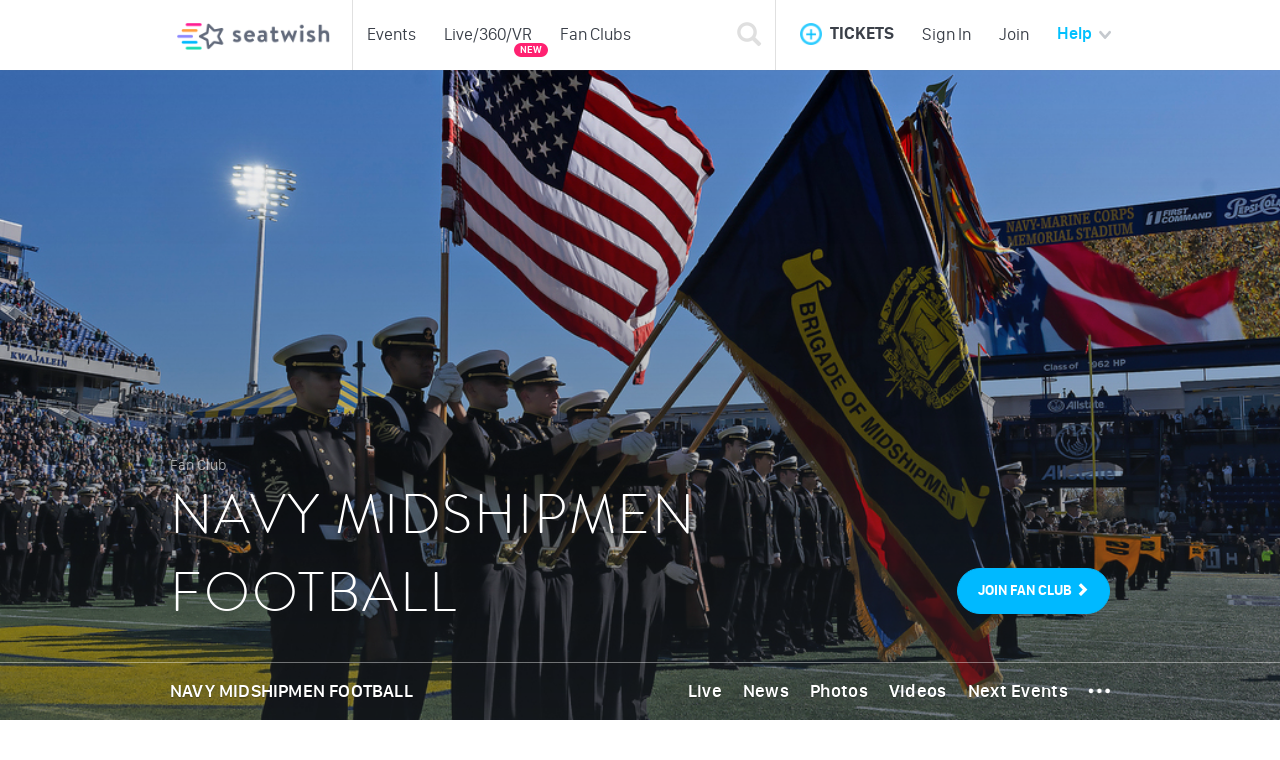

--- FILE ---
content_type: text/html; charset=UTF-8
request_url: https://seatwish.com/us/fanclub/navy-midshipmen-football
body_size: 18226
content:
<!DOCTYPE html>
<html lang="en">
<head>
    <meta charset="UTF-8">
    <meta name="viewport" content="width=device-width, initial-scale=1, maximum-scale=1.0, user-scalable=no">
    <meta name="fb:app_id" content="1435788723304837">
    <meta name="google-site-verification" content="lnklI9ss9EwW4WvAUlfyGupoVpZ1iZwgnut58tuOWOs">
    <meta name="language" content="en">
    <meta name="author" content="SeatWish">
    <meta property="og:site_name" content="SeatWish">
            <meta property="og:url" content="https://seatwish.com/us/fanclub/navy-midshipmen-football">
        <meta name="robots" content="index, follow" />
        <meta property="og:type" content="website">
    <link rel="apple-touch-icon" sizes="57x57" href="/images/favicon/apple-icon-57x57.png">
    <link rel="apple-touch-icon" sizes="60x60" href="/images/favicon/apple-icon-60x60.png">
    <link rel="apple-touch-icon" sizes="72x72" href="/images/favicon/apple-icon-72x72.png">
    <link rel="apple-touch-icon" sizes="76x76" href="/images/favicon/apple-icon-76x76.png">
    <link rel="apple-touch-icon" sizes="114x114" href="/images/favicon/apple-icon-114x114.png">
    <link rel="apple-touch-icon" sizes="120x120" href="/images/favicon/apple-icon-120x120.png">
    <link rel="apple-touch-icon" sizes="144x144" href="/images/favicon/apple-icon-144x144.png">
    <link rel="apple-touch-icon" sizes="152x152" href="/images/favicon/apple-icon-152x152.png">
    <link rel="apple-touch-icon" sizes="180x180" href="/images/favicon/apple-icon-180x180.png">
    <link rel="icon" type="image/png" sizes="192x192"  href="/images/favicon/android-icon-192x192.png">
    <link rel="icon" type="image/png" sizes="32x32" href="/images/favicon/favicon-32x32.png">
    <link rel="icon" type="image/png" sizes="96x96" href="/images/favicon/favicon-96x96.png">
    <link rel="icon" type="image/png" sizes="16x16" href="/images/favicon/favicon-16x16.png">
    <link rel="manifest" href="/images/favicon/manifest.json">
    <meta name="msapplication-TileColor" content="#ffffff">
    <meta name="msapplication-TileImage" content="/images/favicon/ms-icon-144x144.png">
    <meta name="theme-color" content="#ffffff">
            <link rel="alternate" href="https://seatwish.com/us/fanclub/navy-midshipmen-football" hreflang="x-default" />
    <link rel="alternate" href="https://seatwish.com/us/fanclub/navy-midshipmen-football?language=en" hreflang="en" />
    <link rel="alternate" href="https://seatwish.com/us/fanclub/navy-midshipmen-football?language=pt" hreflang="pt-PT" />
    <link rel="alternate" href="https://seatwish.com/us/fanclub/navy-midshipmen-football?language=br" hreflang="pt-BR" />
    <link rel="alternate" href="https://seatwish.com/us/fanclub/navy-midshipmen-football?language=es" hreflang="es" />
    <title>Navy Midshipmen Football - Fan Club</title>
    <meta name="description" content="Access to the latest news, music, exclusive photos, videos, upcoming events as well as tickets, products and fantastic giveaways! Join now! ">
<meta property="og:title" content="Navy Midshipmen Football - Fan Club">
<meta name="keywords" content="sell tickets, buy tickets, concerts, tickets, cheap tickets, burning man, fyf fest, electric zoo, ultra, tomorrow world, fff, coachella, summerfest, electric forest, las vegas, bay area, new york, secondary tickets, events, line up">
<meta property="og:description" content="Access to the latest news, music, exclusive photos, videos, upcoming events as well as tickets, products and fantastic giveaways! Join now! ">
<meta property="og:image" content="https://chairnerd.global.ssl.fastly.net/images/performers-landscape/navy-midshipmen-football-c1369d/5569/huge.jpg">
<meta property="og:image:width" content="400">
<meta property="og:image:height" content="400">
<link href="/assets/1cc29fd2/css/bootstrap.min.css?v=1647205108" rel="stylesheet">
<link href="/assets/f563d77c/dist/css/bootstrap-select.min.css?v=1647205108" rel="stylesheet">
<link href="/assets/1f03c363/dist/smart-app-banner.css?v=1647205108" rel="stylesheet">
<link href="/css/media.css?v=1468934300" rel="stylesheet">
<link href="/css/bootstrap.css?v=1468934300" rel="stylesheet">
<link href="/css/navbar.css?v=1477316808" rel="stylesheet">
<link href="/css/modules.css?v=1468934300" rel="stylesheet">
<link href="/css/site.css?v=1476200539" rel="stylesheet">
<link href="/css/search.css?v=1468934300" rel="stylesheet">
<link href="/css/event.css?v=1469736328" rel="stylesheet">
<link href="/css/chat.css?v=1468934300" rel="stylesheet">
<link href="/css/user.css?v=1470857930" rel="stylesheet">
<link href="/css/fanclub.css?v=1468934300" rel="stylesheet">
<link href="/css/pins.css?v=1468934300" rel="stylesheet">
<script src="/assets/cda41d90/jquery.min.js?v=1647205108"></script>
<script>    function changeFlagBottom(event){
        Cookies.set('countryCode', $(event).data('country'),{ expires: 3500 });
        //return false;
    }    </script>
    <meta property="fb:app_id" content="1435788723304837" /> 
<meta name="wot-verification" content="024525dbab8fb6b9c6c1"/>
<meta name="google-play-app" content="app-id=com.seatwish">
<script>
  (function(i,s,o,g,r,a,m){i['GoogleAnalyticsObject']=r;i[r]=i[r]||function(){
  (i[r].q=i[r].q||[]).push(arguments)},i[r].l=1*new Date();a=s.createElement(o),
  m=s.getElementsByTagName(o)[0];a.async=1;a.src=g;m.parentNode.insertBefore(a,m)
  })(window,document,'script','//www.google-analytics.com/analytics.js','ga');

  ga('create', 'UA-46157603-1', 'auto');
  ga('require', 'displayfeatures');
    ga('send', 'pageview');
</script>
    <script src="//cdn.optimizely.com/js/543171011.js"></script>
    <!--<script type="text/javascript">
    function _pcm(u){setTimeout(function(){
     var d=document, p="//desv383oqqc0.cloudfront.net/",
     t = "?v="+new Date().getTime().toString().slice(0,7) + "000000",  
     s=d.createElement("script");s.type="text/javascript";s.async=true;s.src=p+u+".js"+t;
     var e=d.getElementsByTagName("script")[0];e.parentNode.insertBefore(s,e);
    },1);}_pcm("5592ca7d90bcb4030000000c");
    </script>-->
    <!-- Begin Inspectlet Embed Code -->
    <script type="text/javascript" id="inspectletjs">
    window.__insp = window.__insp || [];
    __insp.push(['wid', 820593144]);
    (function() {
    function ldinsp(){if(typeof window.__inspld != "undefined") return; window.__inspld = 1; var insp = document.createElement('script'); insp.type = 'text/javascript'; insp.async = true; insp.id = "inspsync"; insp.src = ('https:' == document.location.protocol ? 'https' : 'http') + '://cdn.inspectlet.com/inspectlet.js'; var x = document.getElementsByTagName('script')[0]; x.parentNode.insertBefore(insp, x); };
    setTimeout(ldinsp, 500); document.readyState != "complete" ? (window.attachEvent ? window.attachEvent('onload', ldinsp) : window.addEventListener('load', ldinsp, false)) : ldinsp();
    })();
    </script>
    <!-- End Inspectlet Embed Code -->
    <!--Start of Tawk.to Script-->
    <script type="text/javascript">
    var $_Tawk_API={},$_Tawk_LoadStart=new Date();
    (function(){
    var s1=document.createElement("script"),s0=document.getElementsByTagName("script")[0];
    s1.async=true;
    s1.src='https://embed.tawk.to/5668af3e0f76a5ca390508dc/default';
    s1.charset='UTF-8';
    s1.setAttribute('crossorigin','*');
    s0.parentNode.insertBefore(s1,s0);
    })();
    </script>
    <!--End of Tawk.to Script-->
    <!-- Facebook Pixel Code -->
<script>
!function(f,b,e,v,n,t,s){if(f.fbq)return;n=f.fbq=function(){n.callMethod?
n.callMethod.apply(n,arguments):n.queue.push(arguments)};if(!f._fbq)f._fbq=n;
n.push=n;n.loaded=!0;n.version='2.0';n.queue=[];t=b.createElement(e);t.async=!0;
t.src=v;s=b.getElementsByTagName(e)[0];s.parentNode.insertBefore(t,s)}(window,
document,'script','//connect.facebook.net/en_US/fbevents.js');

fbq('init', '1203607419668902');
fbq('track', "PageView");</script>
<noscript><img height="1" width="1" style="display:none"
src="https://www.facebook.com/tr?id=1203607419668902&ev=PageView&noscript=1"
/></noscript>
<!-- End Facebook Pixel Code -->

<script>
 +function(l,y,t,i,c,s) {
     l['LocalyticsGlobal'] = i;
     l[i] = function() { (l[i].q = l[i].q || []).push(arguments) };
     l[i].t = +new Date;
     (s = y.createElement(t)).type = 'text/javascript';
     s.src = '//web.localytics.com/v3/localytics.js';
     (c = y.getElementsByTagName(t)[0]).parentNode.insertBefore(s, c);
     ll('init', 'fac9fd8828d5a217ebc1bd5-a2dcec8e-a4e4-11e5-1259-008b20abc1fa', {} /* Options */);
 }(window, document, 'script', 'll');
</script>
<!-- start Mixpanel --><script type="text/javascript">(function(e,b){if(!b.__SV){var a,f,i,g;window.mixpanel=b;b._i=[];b.init=function(a,e,d){function f(b,h){var a=h.split(".");2==a.length&&(b=b[a[0]],h=a[1]);b[h]=function(){b.push([h].concat(Array.prototype.slice.call(arguments,0)))}}var c=b;"undefined"!==typeof d?c=b[d]=[]:d="mixpanel";c.people=c.people||[];c.toString=function(b){var a="mixpanel";"mixpanel"!==d&&(a+="."+d);b||(a+=" (stub)");return a};c.people.toString=function(){return c.toString(1)+".people (stub)"};i="disable time_event track track_pageview track_links track_forms register register_once alias unregister identify name_tag set_config people.set people.set_once people.increment people.append people.union people.track_charge people.clear_charges people.delete_user".split(" ");
for(g=0;g<i.length;g++)f(c,i[g]);b._i.push([a,e,d])};b.__SV=1.2;a=e.createElement("script");a.type="text/javascript";a.async=!0;a.src="undefined"!==typeof MIXPANEL_CUSTOM_LIB_URL?MIXPANEL_CUSTOM_LIB_URL:"file:"===e.location.protocol&&"//cdn.mxpnl.com/libs/mixpanel-2-latest.min.js".match(/^\/\//)?"https://cdn.mxpnl.com/libs/mixpanel-2-latest.min.js":"//cdn.mxpnl.com/libs/mixpanel-2-latest.min.js";f=e.getElementsByTagName("script")[0];f.parentNode.insertBefore(a,f)}})(document,window.mixpanel||[]);
mixpanel.init("4a8ab11874083fdc0f17a52859257065");</script><!-- end Mixpanel -->
<script type="text/javascript">
    var clevertap = {event:[], profile:[], account:[]};
    clevertap.account.push({"id": "4R6-685-W64Z"});
    clevertap.enablePersonalization = true;
    (function () {
           var wzrk = document.createElement('script');
           wzrk.type = 'text/javascript';
           wzrk.async = true;
       	   wzrk.src = ('https:' == document.location.protocol ? 'https://d2r1yp2w7bby2u.cloudfront.net' : 'http://static.clevertap.com') + '/js/a.js?v=0';
	 	   var s = document.getElementsByTagName('script')[0];
           s.parentNode.insertBefore(wzrk, s);
       })();
    </script>
<script type="application/ld+json">
{
  "@context": "http://schema.org",
  "@type": "WebSite",
  "url": "https://seatwish.com/",
  "potentialAction": {
    "@type": "SearchAction",
    "target": 
"https://seatwish.com/pt/site/search?SearchForm%5Bsearch%5D={search_term_string}",
    "query-input": "required name=search_term_string"
  }
}
</script></head>
<body>
            
    <div class="wrap">
        
<script>
    var isPageLoaded = false;
    
    $( document ).ready(function() {
        
        $('#btnShowSearch').on( "click", function(e) {
            if (!isPageLoaded) return;
            $('#wrapNavbarSearch').toggle();
            $('#wrapNavbarSearch').find('input').focus();
            e.preventDefault();
        });
        
        $('#btnShowSearchMobile').on( "click", function(e) {
            if (!isPageLoaded) return;
            $('#wrapNavbarSearchMobile').toggle();
            $('#wrapNavbarSearchMobile').find('input').focus();
            e.preventDefault();
        });
    });
    
    $(window).load(function () {
        // set the width for the search wrap
        var navBarRigh = $('ul#mainNavbarRight');
        var navBarRighWidth = parseInt(navBarRigh.outerWidth()); 
        var btnSearchWidth = parseInt(navBarRigh.find('#btnShowSearch').outerWidth()); 
        navBarRighWidth = navBarRighWidth - btnSearchWidth; 
        $('#wrapNavbarSearch').css('right', navBarRighWidth + 'px');
        isPageLoaded = true;
    });
    
</script>

<div id="mainNavbar" class=" main-pages">
    <!-- add sub menu first to avoid z-index issues -->
    <nav class="navbar navbar-default navbar-fixed-top">
        <div class="container">
            <!-- Brand and toggle get grouped for better mobile display -->
            <div class="navbar-header">
                <ul class="navbar-nav-mobile pull-right">
                    <li class="link-search">
                        <a id="btnShowSearchMobile" href="#">
                            <img class="navbarIcon" src="/images/icon_search@2x.png" alt="Search">
                        </a>
                    </li>    
                    <li class="dropdown link-tickets">
                        <a href="#" class="dropdown-toggle" data-toggle="dropdown" role="button" aria-haspopup="true" aria-expanded="false">
                            <img class="navbarIcon" src="/images/icon_add@2x.png" alt="Add">
                        </a>
                        <ul class="dropdown-menu list-group menu-tickets">
                            <li class="list-group-item">
                                <div class="media">
                                    <div class="media-left media-middle">
                                                                                    <a class="btn btn-sell" href="/us/sellticket" role="button">SELL</a>
                                                                            </div>
                                    <div class="media-body">
                                        Add your tickets and wait for offers! Get the best deal!                                    </div>
                                </div>
                            </li>
                            <li class="list-group-item odd">
                                <div class="media">
                                    <div class="media-left media-middle">
                                                                                    <a class="btn btn-swap" href="/us/swapticket" role="button">SWAP</a>
                                                                            </div>
                                    <div class="media-body">
                                        Swap ticket with each other.<br>Get the best seat                                    </div>
                                </div>
                            </li>
                            <li class="list-group-item">
                                <div class="media">
                                    <div class="media-left media-middle">
                                                                                    <a class="btn btn-want" href="/us/buyticket" role="button">WANT</a>
                                                                            </div>
                                    <div class="media-body">
                                        Tell everyone that you want a ticket for that event!                                    </div>
                                </div>
                            </li>
                        </ul>
                    </li>
                                            <li><a href="/us/login">Sign In</a></li>                    
                        <li><a href="/us/register">Join</a></li> 
                                    </ul>
                <div id="wrapNavbarSearchMobile" >
                    <!-- menu search --> 
                        <script id="search-template-menu" type="x-tmpl-mustache">
        <a href="{{slug}}" class="list-group-item" onclick="clevertap.event.push('Search_Result_Pressed', {'Event_Name':'{{originalTitle}}', 'EventId':'{{id}}', 'Event_Location':'{{location}}', 'Event_Start':'{{date}}', 'Event_Country':'en-US', 'Position':'NavBar'});">
            <div class="media">
                <div class="media-left media-middle text-center">
                    <div class="wrap-date">
                        <span class="date">{{date}}</span>
                    </div>
                </div>
                <div class="media-body media-middle">
                    <span class="title">{{{title}}}</td>
                </div>
                <div class="media-body media-middle col-type">
                    <span class="timestamp">Event</td>
                </div>
            </div>
        </a>
    </script>
    <script id="search-performer-template-menu" type="x-tmpl-mustache">
        <a href="{{slug}}" class="list-group-item">
            <div class="media">
                <div class="media-left media-middle">
                </div>
                <div class="media-body media-middle">
                    <span class="title">{{{title}}}</span>
                </div>
                <div class="media-body media-middle col-type">
                    <span class="timestamp">Fan Club</span>
                </div>
            </div>
        </a>
    </script>
    <script id="search-user-template-menu" type="x-tmpl-mustache">
        <a href="{{slug}}" class="list-group-item">
            <div class="media">
                <div class="media-left media-middle">
                    <img class="media-object img-circle" src="{{user_photo}}" alt="user photo">
                </div>
                <div class="media-body media-middle">
                    <span class="title">{{{title}}}</span>
                </div>
                <div class="media-body media-middle col-type">
                    <span class="timestamp">User</span>
                </div>
            </div>
        </a>
    </script>

<div class="menu-search">
    <div class="wrap-navbar-search">
        <form id="w1" class="navbar-form navbar-left" action="/us/site/search" method="get" role="search"> 
            <div class="input-group"> 
                <!--<input id="txtSearch" type="text" class="form-control txt-search" name="SearchForm[search]" placeholder="Search Artists, City, Users or Events" autocomplete="off"> -->
                <div class="wrap-search-input">
                    <input type="text" id="searchform-menu-search" class="form-control txt-search" name="SearchForm[search]" data-ref="searchform-search" placeholder="Artist, local or event" autocomplete="off"> 
                </div>
                <div class="wrap-btn-loading hide">
                    <span class="glyphicon glyphicon-refresh glyphicon-refresh-animate"></span>
                </div>
                <div class="input-group-btn wrap-btn-search">
                    <button type="submit" class="btn btn-border-round  btn-stk-blue" onclick="clevertap.event.push(&quot;Search_Pressed&quot;, {&quot;Search&quot;:$(this).parents(&quot;form:first&quot;).find(&#039;[data-ref=&quot;searchform-search&quot;]&#039;).val()});">OK</button>                </div>
                <input type="hidden" id="searchform-flag" name="SearchForm[flag]" value="en-US">                
            </div> 
        </form>        <div class="clearfix"></div>
    </div>
    <div class="wrap-search-results list-group">
    </div>
</div>                </div>
                <a class="navbar-brand" href="/">
                    <img id="logoHome" class="logo" src="/images/logo_seatwish_interior@2x.png" alt="SeatWish">
                </a>
            </div>

            <!-- Collect the nav links, forms, and other content for toggling -->
            <div class="collapse navbar-collapse">
                <ul class="nav navbar-nav">
                    <li class="separator"></li>
                                        <li ><a href="/us/events">Events</a></li>
                    <li ><a href="/us/live-360-vr">Live/360/VR<span class="badge badge-new">NEW</span></a></li> <!-- margin-top is only necessary to this menu -->
                    <li ><a href="/us/fanclubs">Fan Clubs</a></li>                   
                </ul>
                <div id="wrapNavbarSearch" >
                    <!-- menu search --> 
                    <div class="menu-search">
    <div class="wrap-navbar-search">
        <form id="w2" class="navbar-form navbar-left" action="/us/site/search" method="get" role="search"> 
            <div class="input-group"> 
                <!--<input id="txtSearch" type="text" class="form-control txt-search" name="SearchForm[search]" placeholder="Search Artists, City, Users or Events" autocomplete="off"> -->
                <div class="wrap-search-input">
                    <input type="text" id="searchform-menu-search" class="form-control txt-search" name="SearchForm[search]" data-ref="searchform-search" placeholder="Artist, local or event" autocomplete="off"> 
                </div>
                <div class="wrap-btn-loading hide">
                    <span class="glyphicon glyphicon-refresh glyphicon-refresh-animate"></span>
                </div>
                <div class="input-group-btn wrap-btn-search">
                    <button type="submit" class="btn btn-border-round  btn-stk-blue" onclick="clevertap.event.push(&quot;Search_Pressed&quot;, {&quot;Search&quot;:$(this).parents(&quot;form:first&quot;).find(&#039;[data-ref=&quot;searchform-search&quot;]&#039;).val()});">OK</button>                </div>
                <input type="hidden" id="searchform-flag" name="SearchForm[flag]" value="en-US">                
            </div> 
        </form>        <div class="clearfix"></div>
    </div>
    <div class="wrap-search-results list-group">
    </div>
</div>                </div>
                <ul id="mainNavbarRight" class="nav navbar-nav navbar-right">
                    <li class="link-search"><a id="btnShowSearch" href="#"><span class="glyphicon glyphicon-search"></span></a></li>
                    <li class="separator"></li>                    
                    <li class="dropdown link-tickets">
                        <a href="#" class="dropdown-toggle" data-toggle="dropdown" role="button" aria-haspopup="true" aria-expanded="false">
                            <img class="navbarIcon" src="/images/icon_add@2x.png" alt="Add">
                            <span class="title">TICKETS</span>
                        </a>
                        <ul class="dropdown-menu list-group menu-tickets">
                            <li class="list-group-item">
                                <div class="media">
                                    <div class="media-left media-middle">
                                                                                    <a class="btn btn-sell" href="/us/sellticket" role="button">SELL</a>
                                                                            </div>
                                    <div class="media-body">
                                        Add your tickets and wait for offers! Get the best deal!                                    </div>
                                </div>
                            </li>
                            <li class="list-group-item odd">
                                <div class="media">
                                    <div class="media-left media-middle">
                                                                                    <a class="btn btn-swap" href="/us/swapticket" role="button">SWAP</a>
                                                                            </div>
                                    <div class="media-body">
                                        Swap ticket with each other.<br>Get the best seat                                    </div>
                                </div>
                            </li>
                            <li class="list-group-item">
                                <div class="media">
                                    <div class="media-left media-middle">
                                                                                    <a class="btn btn-want" href="/us/buyticket" role="button">WANT</a>
                                                                            </div>
                                    <div class="media-body">
                                        Tell everyone that you want a ticket for that event!                                    </div>
                                </div>
                            </li>
                        </ul>
                    </li>
                                        <li><a href="/us/login">Sign In</a></li>                    
                    <li><a href="/us/register">Join</a></li> 
                    <li class="dropdow link-help">
                        <a href="/us/faq" class="dropdown-toggle" data-toggle="dropdown" role="button" aria-haspopup="true" aria-expanded="false">
                            Help                            <img class="navbarIcon" class="icon-arrow" src="/images/icon_arrow@2x.png" alt="open">
                        </a>
                        <div class="dropdown-menu menu-help">
                            <div class="border-top"></div>
                            <div class="section">Help</div>
                            <div class="list-group">
                                <a href="/us/faq" class="list-group-item">What can you do in SeatWish?</a>
                                <a href="/us/faq" class="list-group-item">After inserting a ticket what happens?</a>
                                <a href="/us/faq" class="list-group-item">What should I do to increase my chances of selling my tickets?</a>
                                <a href="/us/faq" class="list-group-item more">More Questions...</a>
                            </div>
                        </ul>
                    </li>
                                   </ul>
            </div><!-- /.navbar-collapse -->
        </div><!-- /.container-fluid -->
        <div class="navbar-sub-menu" >
            <ul>
                <li class=""><a href="/us/events">Events</a></li>
                <!--<li class="bold" style="margin-top: 1px;"><a href="#">360/VR</a></li>--> <!-- margin-top is only necessary to this menu -->
                <li><a href="/us/live-360-vr">Live/360/VR</a></li>
                <li class=""><a href="/us/fanclubs">Fan Clubs</a></li> 
            </ul>
        </div>
    </nav>
</div>         
        <div class="site-content site-event fanclub-background">
                        <div class="container">
                            </div>
            <script type="text/javascript">
    mixpanel.track("Visit Fanclub", {
        "Title": "Navy Midshipmen Football",
        "ID": "339"
    });
</script>
<div class="site-fanclub">
    


<!-- back to top -->
<span id="top-link-block" class="hidden">
    <a href="#top" class="btn-scroll-top"  onclick="$('html,body').animate({scrollTop:0},'slow');return false;">
        <i class="glyphicon glyphicon-chevron-up"></i>
    </a>
</span>

<div id="fanclubMain" class="wrap-cover" style="background-image: url('https://chairnerd.global.ssl.fastly.net/images/performers-landscape/navy-midshipmen-football-c1369d/5569/1200x525.jpg');">
    <div class="gradient"></div>
    <div class="wrap-content">
        <div class="wrap-content-details">
            <div class="container">
                <div class="row">
                    <div class="col-sm-9 col-xs-12">
                        <p class="artist-details">Fan Club</p>
                        <a href="/us/fanclub/navy-midshipmen-football" class="artist-name secondary-font">Navy Midshipmen Football</a>  
                    </div> 
                    <div class="col-sm-3 hidden-xs">
                    </div>
                </div>
                <div class="wrap-content-btns">
                    <button id="btnJoinCover" class="btn btn-stk-blue" type="button" role="button" onclick="followPerformer()">
                        <span data-ref="join-button-cover">JOIN <span class="hidden-xs">FAN CLUB</span></span>
                                                    <span class="glyphicon glyphicon-chevron-right" data-ref="join-button-cover-glyphicon"></span>
                                            </button> 
                </div>
            </div>
        </div>
        
<div class="wrap-content-menu">
    <div class="container">
        <ul class="nav nav-pills pull-left menu hidden-xs">
                        <li role="presentation" class="home active"><a href="/us/fanclub/navy-midshipmen-football"><img class="icon-arrow" src="/images/icon_arrow@2x.png" alt="open">NAVY MIDSHIPMEN FOOTBALL</a></li>            
        </ul>
        <ul class="nav nav-pills pull-right menu hidden-xs">
                                    <li role="presentation" class="live "><a href="/us/fanclub/navy-midshipmen-football/videostreams" data-link="menu"> Live</a></li>
            <li role="presentation" class=""><a href="/us/fanclub/navy-midshipmen-football/news"  data-link="menu">News</a></li>
            <!--<li role="presentation" class=""><a href="#" onclick="$('#modalJoinFanClub').modal('show'); return false;">MUSIC</a></li>-->
            <li role="presentation" class=""><a href="/us/fanclub/navy-midshipmen-football/photos"  data-link="menu">Photos</a></li>
            <li role="presentation" class=""><a href="/us/fanclub/navy-midshipmen-football/videos" onclick="return openJoinFanClubModal('/us/fanclub/navy-midshipmen-football/videos');" data-link="menu">Videos</a></li>
            <li role="presentation" class=""><a href="/us/fanclub/navy-midshipmen-football/tourdates" onclick="return openJoinFanClubModal('/us/fanclub/navy-midshipmen-football/tourdates');" data-link="menu" data-ref="tour-dates-anchor">Next Events</a></li>
            
            <li class="dropdown more-options">
                <a href="#" class="dropdown-toggle" data-toggle="dropdown" role="button" aria-haspopup="true" aria-expanded="false">
                    <!--
                    Dropdown <span class="caret"></span>
                    -->
                    <img class="white-icon" src="/images/icon_points_menu.png">
                    <img class="black-icon" src="/images/icon_points_menu_black.png">
                </a>
                <ul class="dropdown-menu">
                    <li><a href="/us/fanclub/navy-midshipmen-football/community" onclick="return openJoinFanClubModal('/us/fanclub/navy-midshipmen-football/community');" data-link="submenu">Community</a></li>
                    <li><a href="/us/fanclub/navy-midshipmen-football/giveaways" onclick="return openJoinFanClubModal('/us/fanclub/navy-midshipmen-football/giveaways');" data-link="submenu">Giveaways</a></li>
                    <!--<li><a href="#">Music</a></li>-->
                    <li><a href="/us/fanclub/navy-midshipmen-football/fanmap" onclick="return openJoinFanClubModal('/us/fanclub/navy-midshipmen-football/fanmap');" data-link="submenu">Fan Map</a></li>
                </ul>
            </li>
        </ul>
        <div class="menu-mobile menu visible-xs">
            <div class="row">
                <div class="col-xs-9 left">
                    <ul class="nav nav-pills menu">
                        <li role="presentation"><a href="/us/fanclub/navy-midshipmen-football">NAVY MIDSHIPMEN FOOTBALL</a></li>
                    </ul>
                </div>
                <div class="col-xs-3 right">
                    <ul class="nav nav-pills menu">                                    
                        <li id="menuFanclubMobile" role="presentation" class="active"><a href="#">MENU</a></li>
                    </ul>                     
                </div>
            </div>
        </div>
        <div id="menuItemsFanclubMobile" class="menu-items-mobile hidden-sm hidden-md hidden-lg">
            <div class="row">
                <div class="col-xs-6 left">
                    <ul class="nav nav-pills menu nav-stacked">
                        <li role="presentation" class="live "><a href="/us/fanclub/navy-midshipmen-football/videostreams" data-link="menu"> LIVE</a></li>
                        <li role="presentation" class=""><a href="/us/fanclub/navy-midshipmen-football/news"  data-link="menu">NEWS</a></li>
                        <!--<li role="presentation" class=""><a href="#" onclick="$('#modalJoinFanClub').modal('show'); return false;">MUSIC</a></li>-->
                        <li role="presentation" class=""><a href="/us/fanclub/navy-midshipmen-football/photos"  data-link="menu">PHOTOS</a></li>
                        <li role="presentation" class=""><a href="/us/fanclub/navy-midshipmen-football/videos" onclick="return openJoinFanClubModal('/us/fanclub/navy-midshipmen-football/videos');" data-link="menu">VIDEOS</a></li>
                        <li role="presentation" class=""><a href="/us/fanclub/navy-midshipmen-football/tourdates" onclick="return openJoinFanClubModal('/us/fanclub/navy-midshipmen-football/tourdates');" data-link="menu" data-ref="tour-dates-anchor">UPCOMING EVENTS</a></li>
                    </ul>
                </div>
                <div class="col-xs-6 right">
                    <ul class="nav nav-pills menu nav-stacked">
                        <!--<li role="presentation" class=""><a href="#" onclick="$('#modalJoinFanClub').modal('show'); return false;">FEED</a></li>-->
                        <li role="presentation" class=""><a href="/us/fanclub/navy-midshipmen-football/community" onclick="return openJoinFanClubModal('/us/fanclub/navy-midshipmen-football/community');" data-link="submenu">COMMUNITY</a></li>
                        <!--<li role="presentation" class=""><a href="#" onclick="$('#modalJoinFanClub').modal('show'); return false;">BIOGRAPHY</a></li>-->
                        <li role="presentation" class=""><a href="/us/fanclub/navy-midshipmen-football/giveaways" onclick="return openJoinFanClubModal('/us/fanclub/navy-midshipmen-football/giveaways');" data-link="submenu">GIVEAWAYS</a></li>
                        <!--<li role="presentation" class=""><a href="#" onclick="$('#modalJoinFanClub').modal('show'); return false;">STORE</a></li>-->
                        <!--<li role="presentation" class=""><a href="#" onclick="$('#modalJoinFanClub').modal('show'); return false;">GIFTS</a></li>-->
                        <li role="presentation" class=""><a href="/us/fanclub/navy-midshipmen-football/fanmap" onclick="return openJoinFanClubModal('/us/fanclub/navy-midshipmen-football/fanmap');" data-link="submenu">FAN MAP</a></li>
                    </ul>
                </div>
            </div>
        </div>
    </div>
</div>

       </div>
</div>

       
<div class="modal fade modal-old" id="modalJoinFanClub" tabindex="-1" role="dialog" aria-labelledby="ModalJoinFanClub" aria-hidden="true">
    <div class="modal-dialog">
        <div class="modal-content">
            <button type="button" class="close" data-dismiss="modal" style="" aria-label="Close">X</button>
                <div class="modal-body text-center">
                    <div data-ref="moda-is-following" style="display:none;">
                        <h3 class="modal-title secondary-font" >
                            Soon you will be alerted when this content is available.                        </h3>
                    </div>
                    <div data-ref="moda-is-not-following" style="">
                        <h4 class="modal-title secondary-font" data-ref="moda-is-not-following">
                            Connect with other fans and access exclusive content!                        </h4>
                        <br>
                        <p>
                            Connect with other fans worldwide and stay up to date! Be the first to know when Navy Midshipmen Football is in town! Receive updates on tickets for sale or swap.                        </p>
                        <div class="wrap-btn-join" data-ref="moda-is-not-following">
                            <div class="line">&nbsp;</div>
                            <div class="wrap-btn">
                                <button class="btn btn-stk-blue" data-ref="join-fan-club-follow-link" type="button" role="button" data-dismiss="modal" onclick="followPerformer();">
                                    JOIN FAN CLUB                                    <span class="glyphicon glyphicon-chevron-right"></span>
                                </button>
                            </div>        
                        </div>
                    </div>
                </div>
        </div>
    </div>
</div> 

<div class="modal fade modal-old" id="modalAfterJoin" tabindex="-1" role="dialog" aria-labelledby="ModalAfterJoin" aria-hidden="true">
    <div class="modal-dialog">
        <div class="modal-content">
            <button type="button" class="close" data-dismiss="modal" style="" aria-label="Close">X</button>
                <div class="modal-body text-center">
                    <h4 class="modal-title secondary-font" >
                        Thank you for joining Navy Midshipmen Football - Fan Club!                    </h4>
                    <br>
                    <p>
                        Congratulations! You are one of the first member to join! Soon you will be alerted when you have FULL ACCESS to this Fan Club. SeatWish Team                    </p>
                    <div class="wrap-btn-join">
                        <div class="line">&nbsp;</div>
                        <div class="wrap-btn">
                            <a class="btn btn-stk-blue" data-ref="after-join-modal-link" href="/us/fanclub/navy-midshipmen-football">
                                CONTINUE                                <span class="glyphicon glyphicon-chevron-right"></span>
                            </a>
                        </div>        
                    </div>
                </div>
        </div>
    </div>
</div>

    <div class="wrap-sections">
        

            <div id="fanclubAbout" class="fanclub-section about">           
                                <div class="container">
                   <h4>Welcome to Navy Midshipmen Football FanClub</h4>
                    <p>
                        We know that you are the biggest fan of Navy Midshipmen Football so we created this FanClub so your never miss any important information. Here you will have access to the latest news, music, exclusive photos, videos, dates on which it will be in your country as well as fantastic products.                    </p>
                    <p class="info">
                        You also have unique and first-hand access to all the giveaways. Only the FanClub members are alerted when the giveaways start.                    </p>
                </div>
            </div>
                            <div class="fanclub-section join" data-ref="join-funclub-section">     
                    <div class="container">
                        <div class="line">&nbsp;</div>
                        <h4>Connect with other fans and access exclusive content!<!--Joining the <span class="artist">One Direction Fan Club</span> couldn't be easier!--></h4>
                        <div class="users">
                             
                                <!--<span class="more" style="margin-left: 0">---</span>-->
                                <span>Be the first to join!</span>
                            
                        </div>
                        <p>
                            Connect with other fans worldwide and stay up to date! Be the first to know when Navy Midshipmen Football is in town! Receive updates on tickets for sale or swap.                        </p>
                        <div class="wrap-btn-join">
                            <div class="line">&nbsp;</div>
                            <div class="wrap-btn">
                                <button class="btn btn-stk-blue" type="button" role="button" onclick="followPerformer()">
                                    JOIN FAN CLUB                                    <span class="glyphicon glyphicon-chevron-right"></span>
                                </button>
                            </div>        
                        </div>
                    </div>
                </div>   
                        <div class="fanclub-section" data-ref="country-events">
                <div class="container">
                    <div class="title">
                        <div class="img-title">
                            <img  src="/images/icn_tickets.png" alt="Tickets"> 
                        </div>
                        <div class="text-title">
                            <div class="hidden-xs">
                                <p>Upcoming Events in USA</p>
                            </div>
                            <div class="visible-xs">
                                <p>Upcoming Events in </p>
                                <p><b>USA</b></p>
                            </div>
                        </div>
                    </div>
                    <div class="rows-fanclub-events">
                        <div id="PinsContainer" class="list-view"><div class="" data-key="1636783"><div class="row odd">
    <div class="col-xs-3 col-sm-1 col-date" onclick="location.href='/us/event/tickets-army-black-knights-vs-navy-midshipmen-football-4';">
                <div><span><b>Dec 13</b></span></div>
        <div><span>2025</span></div>
    </div>
    <div class="col-xs-9 col-sm-6 col-location" onclick="location.href='/us/event/tickets-army-black-knights-vs-navy-midshipmen-football-4';">
        <div><span class="site"><b>Army Black Knights vs Navy Midshipmen Football</b></span></div>
        <div><span>M&T Bank Stadium - Baltimore</span></div>
    </div>
    <div class="clearfix visible-xs visible-xs-block"></div>
    <div class="col-xs-3 visible-xs">&nbsp;</div>
    <div class="col-xs-3 col-sm-2 col-ticket align-middle" onclick="location.href='/us/event/tickets-army-black-knights-vs-navy-midshipmen-football-4';">
        <span>TICKETS <b>0</b></span>
    </div>
    <div class="col-xs-4 col-sm-2 text-center align-middle" onclick="location.href='/us/event/tickets-army-black-knights-vs-navy-midshipmen-football-4';">
        <span> <b></b></span>
    </div>
    <div class="col-xs-2 col-sm-1 text-center align-middle">
        <button class="btn-link" type="button" role="button" onClick="window.open('https://www.facebook.com/sharer/sharer.php?u=https%3A%2F%2Fseatwish.com%2Fus%2Fevent%2Ftickets-army-black-knights-vs-navy-midshipmen-football-4&title=Army+Black+Knights+vs+Navy+Midshipmen+Football','sharer','toolbar=0,status=0,width=580,height=325');"><img  src="/images/icn_share.png" alt="Share"></button>
    </div>
</div>
</div>
<div class="" data-key="2150586"><div class="row ">
    <div class="col-xs-3 col-sm-1 col-date" onclick="location.href='/us/event/tickets-army-black-knights-vs-navy-midshipmen-football-7';">
                <div><span><b>Dec 13</b></span></div>
        <div><span>2025</span></div>
    </div>
    <div class="col-xs-9 col-sm-6 col-location" onclick="location.href='/us/event/tickets-army-black-knights-vs-navy-midshipmen-football-7';">
        <div><span class="site"><b>Army Black Knights vs Navy Midshipmen Football</b></span></div>
        <div><span>M&T Bank Stadium - Baltimore</span></div>
    </div>
    <div class="clearfix visible-xs visible-xs-block"></div>
    <div class="col-xs-3 visible-xs">&nbsp;</div>
    <div class="col-xs-3 col-sm-2 col-ticket align-middle" onclick="location.href='/us/event/tickets-army-black-knights-vs-navy-midshipmen-football-7';">
        <span>TICKETS <b>0</b></span>
    </div>
    <div class="col-xs-4 col-sm-2 text-center align-middle" onclick="location.href='/us/event/tickets-army-black-knights-vs-navy-midshipmen-football-7';">
        <span> <b></b></span>
    </div>
    <div class="col-xs-2 col-sm-1 text-center align-middle">
        <button class="btn-link" type="button" role="button" onClick="window.open('https://www.facebook.com/sharer/sharer.php?u=https%3A%2F%2Fseatwish.com%2Fus%2Fevent%2Ftickets-army-black-knights-vs-navy-midshipmen-football-7&title=Army+Black+Knights+vs+Navy+Midshipmen+Football','sharer','toolbar=0,status=0,width=580,height=325');"><img  src="/images/icn_share.png" alt="Share"></button>
    </div>
</div>
</div>
<div class="" data-key="2134859"><div class="row odd">
    <div class="col-xs-3 col-sm-1 col-date" onclick="location.href='/us/event/tickets-navy-midshipmen-at-memphis-tigers-football-4';">
                <div><span><b>Dec 09</b></span></div>
        <div><span>2025</span></div>
    </div>
    <div class="col-xs-9 col-sm-6 col-location" onclick="location.href='/us/event/tickets-navy-midshipmen-at-memphis-tigers-football-4';">
        <div><span class="site"><b>Navy Midshipmen at Memphis Tigers Football</b></span></div>
        <div><span>Liberty Bowl Stadium - Memphis</span></div>
    </div>
    <div class="clearfix visible-xs visible-xs-block"></div>
    <div class="col-xs-3 visible-xs">&nbsp;</div>
    <div class="col-xs-3 col-sm-2 col-ticket align-middle" onclick="location.href='/us/event/tickets-navy-midshipmen-at-memphis-tigers-football-4';">
        <span>TICKETS <b>0</b></span>
    </div>
    <div class="col-xs-4 col-sm-2 text-center align-middle" onclick="location.href='/us/event/tickets-navy-midshipmen-at-memphis-tigers-football-4';">
        <span> <b></b></span>
    </div>
    <div class="col-xs-2 col-sm-1 text-center align-middle">
        <button class="btn-link" type="button" role="button" onClick="window.open('https://www.facebook.com/sharer/sharer.php?u=https%3A%2F%2Fseatwish.com%2Fus%2Fevent%2Ftickets-navy-midshipmen-at-memphis-tigers-football-4&title=Navy+Midshipmen+at+Memphis+Tigers+Football','sharer','toolbar=0,status=0,width=580,height=325');"><img  src="/images/icn_share.png" alt="Share"></button>
    </div>
</div>
</div>
<div class="" data-key="2122990"><div class="row ">
    <div class="col-xs-3 col-sm-1 col-date" onclick="location.href='/us/event/tickets-south-florida-bulls-at-navy-midshipmen-football-3';">
                <div><span><b>Dec 09</b></span></div>
        <div><span>2025</span></div>
    </div>
    <div class="col-xs-9 col-sm-6 col-location" onclick="location.href='/us/event/tickets-south-florida-bulls-at-navy-midshipmen-football-3';">
        <div><span class="site"><b>South Florida Bulls at Navy Midshipmen Football</b></span></div>
        <div><span>Navy-Marine Corps Memorial Stadium - Annapolis</span></div>
    </div>
    <div class="clearfix visible-xs visible-xs-block"></div>
    <div class="col-xs-3 visible-xs">&nbsp;</div>
    <div class="col-xs-3 col-sm-2 col-ticket align-middle" onclick="location.href='/us/event/tickets-south-florida-bulls-at-navy-midshipmen-football-3';">
        <span>TICKETS <b>0</b></span>
    </div>
    <div class="col-xs-4 col-sm-2 text-center align-middle" onclick="location.href='/us/event/tickets-south-florida-bulls-at-navy-midshipmen-football-3';">
        <span> <b></b></span>
    </div>
    <div class="col-xs-2 col-sm-1 text-center align-middle">
        <button class="btn-link" type="button" role="button" onClick="window.open('https://www.facebook.com/sharer/sharer.php?u=https%3A%2F%2Fseatwish.com%2Fus%2Fevent%2Ftickets-south-florida-bulls-at-navy-midshipmen-football-3&title=South+Florida+Bulls+at+Navy+Midshipmen+Football','sharer','toolbar=0,status=0,width=580,height=325');"><img  src="/images/icn_share.png" alt="Share"></button>
    </div>
</div>
</div>
<div class="" data-key="2116376"><div class="row odd">
    <div class="col-xs-3 col-sm-1 col-date" onclick="location.href='/us/event/tickets-foleys-premium-hospitality-navy-midshipmen-at-notre-dame-fighting-irish-football-not-a-game-ticket';">
                <div><span><b>Dec 09</b></span></div>
        <div><span>2025</span></div>
    </div>
    <div class="col-xs-9 col-sm-6 col-location" onclick="location.href='/us/event/tickets-foleys-premium-hospitality-navy-midshipmen-at-notre-dame-fighting-irish-football-not-a-game-ticket';">
        <div><span class="site"><b>Foley's Premium Hospitality: Navy Midshipmen at Notre Dame Fighting Irish Football (Not a Game Ticket)</b></span></div>
        <div><span>Notre Dame Stadium - Notre Dame</span></div>
    </div>
    <div class="clearfix visible-xs visible-xs-block"></div>
    <div class="col-xs-3 visible-xs">&nbsp;</div>
    <div class="col-xs-3 col-sm-2 col-ticket align-middle" onclick="location.href='/us/event/tickets-foleys-premium-hospitality-navy-midshipmen-at-notre-dame-fighting-irish-football-not-a-game-ticket';">
        <span>TICKETS <b>0</b></span>
    </div>
    <div class="col-xs-4 col-sm-2 text-center align-middle" onclick="location.href='/us/event/tickets-foleys-premium-hospitality-navy-midshipmen-at-notre-dame-fighting-irish-football-not-a-game-ticket';">
        <span> <b></b></span>
    </div>
    <div class="col-xs-2 col-sm-1 text-center align-middle">
        <button class="btn-link" type="button" role="button" onClick="window.open('https://www.facebook.com/sharer/sharer.php?u=https%3A%2F%2Fseatwish.com%2Fus%2Fevent%2Ftickets-foleys-premium-hospitality-navy-midshipmen-at-notre-dame-fighting-irish-football-not-a-game-ticket&title=Foley%27s+Premium+Hospitality%3A+Navy+Midshipmen+at+Notre+Dame+Fighting+Irish+Football+%28Not+a+Game+Ticket%29','sharer','toolbar=0,status=0,width=580,height=325');"><img  src="/images/icn_share.png" alt="Share"></button>
    </div>
</div>
</div>
<div class="" data-key="2116296"><div class="row ">
    <div class="col-xs-3 col-sm-1 col-date" onclick="location.href='/us/event/tickets-navy-midshipmen-at-notre-dame-fighting-irish-football-5';">
                <div><span><b>Dec 09</b></span></div>
        <div><span>2025</span></div>
    </div>
    <div class="col-xs-9 col-sm-6 col-location" onclick="location.href='/us/event/tickets-navy-midshipmen-at-notre-dame-fighting-irish-football-5';">
        <div><span class="site"><b>Navy Midshipmen at Notre Dame Fighting Irish Football</b></span></div>
        <div><span>Notre Dame Stadium - Notre Dame</span></div>
    </div>
    <div class="clearfix visible-xs visible-xs-block"></div>
    <div class="col-xs-3 visible-xs">&nbsp;</div>
    <div class="col-xs-3 col-sm-2 col-ticket align-middle" onclick="location.href='/us/event/tickets-navy-midshipmen-at-notre-dame-fighting-irish-football-5';">
        <span>TICKETS <b>0</b></span>
    </div>
    <div class="col-xs-4 col-sm-2 text-center align-middle" onclick="location.href='/us/event/tickets-navy-midshipmen-at-notre-dame-fighting-irish-football-5';">
        <span> <b></b></span>
    </div>
    <div class="col-xs-2 col-sm-1 text-center align-middle">
        <button class="btn-link" type="button" role="button" onClick="window.open('https://www.facebook.com/sharer/sharer.php?u=https%3A%2F%2Fseatwish.com%2Fus%2Fevent%2Ftickets-navy-midshipmen-at-notre-dame-fighting-irish-football-5&title=Navy+Midshipmen+at+Notre+Dame+Fighting+Irish+Football','sharer','toolbar=0,status=0,width=580,height=325');"><img  src="/images/icn_share.png" alt="Share"></button>
    </div>
</div>
</div>
<div class="" data-key="2108582"><div class="row odd">
    <div class="col-xs-3 col-sm-1 col-date" onclick="location.href='/us/event/tickets-navy-midshipmen-at-north-texas-mean-green-football';">
                <div><span><b>Dec 09</b></span></div>
        <div><span>2025</span></div>
    </div>
    <div class="col-xs-9 col-sm-6 col-location" onclick="location.href='/us/event/tickets-navy-midshipmen-at-north-texas-mean-green-football';">
        <div><span class="site"><b>Navy Midshipmen at North Texas Mean Green Football</b></span></div>
        <div><span>Apogee Stadium - Denton</span></div>
    </div>
    <div class="clearfix visible-xs visible-xs-block"></div>
    <div class="col-xs-3 visible-xs">&nbsp;</div>
    <div class="col-xs-3 col-sm-2 col-ticket align-middle" onclick="location.href='/us/event/tickets-navy-midshipmen-at-north-texas-mean-green-football';">
        <span>TICKETS <b>0</b></span>
    </div>
    <div class="col-xs-4 col-sm-2 text-center align-middle" onclick="location.href='/us/event/tickets-navy-midshipmen-at-north-texas-mean-green-football';">
        <span> <b></b></span>
    </div>
    <div class="col-xs-2 col-sm-1 text-center align-middle">
        <button class="btn-link" type="button" role="button" onClick="window.open('https://www.facebook.com/sharer/sharer.php?u=https%3A%2F%2Fseatwish.com%2Fus%2Fevent%2Ftickets-navy-midshipmen-at-north-texas-mean-green-football&title=Navy+Midshipmen+at+North+Texas+Mean+Green+Football','sharer','toolbar=0,status=0,width=580,height=325');"><img  src="/images/icn_share.png" alt="Share"></button>
    </div>
</div>
</div>
<div class="" data-key="2102278"><div class="row ">
    <div class="col-xs-3 col-sm-1 col-date" onclick="location.href='/us/event/tickets-florida-atlantic-owls-at-navy-midshipmen-football';">
                <div><span><b>Dec 09</b></span></div>
        <div><span>2025</span></div>
    </div>
    <div class="col-xs-9 col-sm-6 col-location" onclick="location.href='/us/event/tickets-florida-atlantic-owls-at-navy-midshipmen-football';">
        <div><span class="site"><b>Florida Atlantic Owls at Navy Midshipmen Football</b></span></div>
        <div><span>Navy-Marine Corps Memorial Stadium - Annapolis</span></div>
    </div>
    <div class="clearfix visible-xs visible-xs-block"></div>
    <div class="col-xs-3 visible-xs">&nbsp;</div>
    <div class="col-xs-3 col-sm-2 col-ticket align-middle" onclick="location.href='/us/event/tickets-florida-atlantic-owls-at-navy-midshipmen-football';">
        <span>TICKETS <b>0</b></span>
    </div>
    <div class="col-xs-4 col-sm-2 text-center align-middle" onclick="location.href='/us/event/tickets-florida-atlantic-owls-at-navy-midshipmen-football';">
        <span> <b></b></span>
    </div>
    <div class="col-xs-2 col-sm-1 text-center align-middle">
        <button class="btn-link" type="button" role="button" onClick="window.open('https://www.facebook.com/sharer/sharer.php?u=https%3A%2F%2Fseatwish.com%2Fus%2Fevent%2Ftickets-florida-atlantic-owls-at-navy-midshipmen-football&title=Florida+Atlantic+Owls+at+Navy+Midshipmen+Football','sharer','toolbar=0,status=0,width=580,height=325');"><img  src="/images/icn_share.png" alt="Share"></button>
    </div>
</div>
</div>
<div class="" data-key="2088473"><div class="row odd">
    <div class="col-xs-3 col-sm-1 col-date" onclick="location.href='/us/event/tickets-navy-midshipmen-at-temple-owls-football-4';">
                <div><span><b>Dec 09</b></span></div>
        <div><span>2025</span></div>
    </div>
    <div class="col-xs-9 col-sm-6 col-location" onclick="location.href='/us/event/tickets-navy-midshipmen-at-temple-owls-football-4';">
        <div><span class="site"><b>Navy Midshipmen at Temple Owls Football</b></span></div>
        <div><span>Lincoln Financial Field - Philadelphia</span></div>
    </div>
    <div class="clearfix visible-xs visible-xs-block"></div>
    <div class="col-xs-3 visible-xs">&nbsp;</div>
    <div class="col-xs-3 col-sm-2 col-ticket align-middle" onclick="location.href='/us/event/tickets-navy-midshipmen-at-temple-owls-football-4';">
        <span>TICKETS <b>0</b></span>
    </div>
    <div class="col-xs-4 col-sm-2 text-center align-middle" onclick="location.href='/us/event/tickets-navy-midshipmen-at-temple-owls-football-4';">
        <span> <b></b></span>
    </div>
    <div class="col-xs-2 col-sm-1 text-center align-middle">
        <button class="btn-link" type="button" role="button" onClick="window.open('https://www.facebook.com/sharer/sharer.php?u=https%3A%2F%2Fseatwish.com%2Fus%2Fevent%2Ftickets-navy-midshipmen-at-temple-owls-football-4&title=Navy+Midshipmen+at+Temple+Owls+Football','sharer','toolbar=0,status=0,width=580,height=325');"><img  src="/images/icn_share.png" alt="Share"></button>
    </div>
</div>
</div>
<div class="" data-key="2082136"><div class="row ">
    <div class="col-xs-3 col-sm-1 col-date" onclick="location.href='/us/event/tickets-air-force-falcons-at-navy-midshipmen-football-5';">
                <div><span><b>Dec 09</b></span></div>
        <div><span>2025</span></div>
    </div>
    <div class="col-xs-9 col-sm-6 col-location" onclick="location.href='/us/event/tickets-air-force-falcons-at-navy-midshipmen-football-5';">
        <div><span class="site"><b>Air Force Falcons at Navy Midshipmen Football</b></span></div>
        <div><span>Navy-Marine Corps Memorial Stadium - Annapolis</span></div>
    </div>
    <div class="clearfix visible-xs visible-xs-block"></div>
    <div class="col-xs-3 visible-xs">&nbsp;</div>
    <div class="col-xs-3 col-sm-2 col-ticket align-middle" onclick="location.href='/us/event/tickets-air-force-falcons-at-navy-midshipmen-football-5';">
        <span>TICKETS <b>0</b></span>
    </div>
    <div class="col-xs-4 col-sm-2 text-center align-middle" onclick="location.href='/us/event/tickets-air-force-falcons-at-navy-midshipmen-football-5';">
        <span> <b></b></span>
    </div>
    <div class="col-xs-2 col-sm-1 text-center align-middle">
        <button class="btn-link" type="button" role="button" onClick="window.open('https://www.facebook.com/sharer/sharer.php?u=https%3A%2F%2Fseatwish.com%2Fus%2Fevent%2Ftickets-air-force-falcons-at-navy-midshipmen-football-5&title=Air+Force+Falcons+at+Navy+Midshipmen+Football','sharer','toolbar=0,status=0,width=580,height=325');"><img  src="/images/icn_share.png" alt="Share"></button>
    </div>
</div>
</div>
<div class="" data-key="2076277"><div class="row odd">
    <div class="col-xs-3 col-sm-1 col-date" onclick="location.href='/us/event/tickets-rice-owls-at-navy-midshipmen-football';">
                <div><span><b>Dec 09</b></span></div>
        <div><span>2025</span></div>
    </div>
    <div class="col-xs-9 col-sm-6 col-location" onclick="location.href='/us/event/tickets-rice-owls-at-navy-midshipmen-football';">
        <div><span class="site"><b>Rice Owls at Navy Midshipmen Football</b></span></div>
        <div><span>Navy-Marine Corps Memorial Stadium - Annapolis</span></div>
    </div>
    <div class="clearfix visible-xs visible-xs-block"></div>
    <div class="col-xs-3 visible-xs">&nbsp;</div>
    <div class="col-xs-3 col-sm-2 col-ticket align-middle" onclick="location.href='/us/event/tickets-rice-owls-at-navy-midshipmen-football';">
        <span>TICKETS <b>0</b></span>
    </div>
    <div class="col-xs-4 col-sm-2 text-center align-middle" onclick="location.href='/us/event/tickets-rice-owls-at-navy-midshipmen-football';">
        <span> <b></b></span>
    </div>
    <div class="col-xs-2 col-sm-1 text-center align-middle">
        <button class="btn-link" type="button" role="button" onClick="window.open('https://www.facebook.com/sharer/sharer.php?u=https%3A%2F%2Fseatwish.com%2Fus%2Fevent%2Ftickets-rice-owls-at-navy-midshipmen-football&title=Rice+Owls+at+Navy+Midshipmen+Football','sharer','toolbar=0,status=0,width=580,height=325');"><img  src="/images/icn_share.png" alt="Share"></button>
    </div>
</div>
</div>
<div class="" data-key="2064586"><div class="row ">
    <div class="col-xs-3 col-sm-1 col-date" onclick="location.href='/us/event/tickets-navy-midshipmen-at-tulsa-golden-hurricane-football-4';">
                <div><span><b>Dec 09</b></span></div>
        <div><span>2025</span></div>
    </div>
    <div class="col-xs-9 col-sm-6 col-location" onclick="location.href='/us/event/tickets-navy-midshipmen-at-tulsa-golden-hurricane-football-4';">
        <div><span class="site"><b>Navy Midshipmen at Tulsa Golden Hurricane Football</b></span></div>
        <div><span>Skelly Field at H.A. Chapman Stadium - Tulsa</span></div>
    </div>
    <div class="clearfix visible-xs visible-xs-block"></div>
    <div class="col-xs-3 visible-xs">&nbsp;</div>
    <div class="col-xs-3 col-sm-2 col-ticket align-middle" onclick="location.href='/us/event/tickets-navy-midshipmen-at-tulsa-golden-hurricane-football-4';">
        <span>TICKETS <b>0</b></span>
    </div>
    <div class="col-xs-4 col-sm-2 text-center align-middle" onclick="location.href='/us/event/tickets-navy-midshipmen-at-tulsa-golden-hurricane-football-4';">
        <span> <b></b></span>
    </div>
    <div class="col-xs-2 col-sm-1 text-center align-middle">
        <button class="btn-link" type="button" role="button" onClick="window.open('https://www.facebook.com/sharer/sharer.php?u=https%3A%2F%2Fseatwish.com%2Fus%2Fevent%2Ftickets-navy-midshipmen-at-tulsa-golden-hurricane-football-4&title=Navy+Midshipmen+at+Tulsa+Golden+Hurricane+Football','sharer','toolbar=0,status=0,width=580,height=325');"><img  src="/images/icn_share.png" alt="Share"></button>
    </div>
</div>
</div>
<div class="" data-key="2058590"><div class="row odd">
    <div class="col-xs-3 col-sm-1 col-date" onclick="location.href='/us/event/tickets-uab-blazers-at-navy-midshipmen-football-2';">
                <div><span><b>Dec 09</b></span></div>
        <div><span>2025</span></div>
    </div>
    <div class="col-xs-9 col-sm-6 col-location" onclick="location.href='/us/event/tickets-uab-blazers-at-navy-midshipmen-football-2';">
        <div><span class="site"><b>UAB Blazers at Navy Midshipmen Football</b></span></div>
        <div><span>Navy-Marine Corps Memorial Stadium - Annapolis</span></div>
    </div>
    <div class="clearfix visible-xs visible-xs-block"></div>
    <div class="col-xs-3 visible-xs">&nbsp;</div>
    <div class="col-xs-3 col-sm-2 col-ticket align-middle" onclick="location.href='/us/event/tickets-uab-blazers-at-navy-midshipmen-football-2';">
        <span>TICKETS <b>0</b></span>
    </div>
    <div class="col-xs-4 col-sm-2 text-center align-middle" onclick="location.href='/us/event/tickets-uab-blazers-at-navy-midshipmen-football-2';">
        <span> <b></b></span>
    </div>
    <div class="col-xs-2 col-sm-1 text-center align-middle">
        <button class="btn-link" type="button" role="button" onClick="window.open('https://www.facebook.com/sharer/sharer.php?u=https%3A%2F%2Fseatwish.com%2Fus%2Fevent%2Ftickets-uab-blazers-at-navy-midshipmen-football-2&title=UAB+Blazers+at+Navy+Midshipmen+Football','sharer','toolbar=0,status=0,width=580,height=325');"><img  src="/images/icn_share.png" alt="Share"></button>
    </div>
</div>
</div>
<div class="" data-key="2053756"><div class="row ">
    <div class="col-xs-3 col-sm-1 col-date" onclick="location.href='/us/event/tickets-vmi-keydets-at-navy-midshipmen-football';">
                <div><span><b>Dec 09</b></span></div>
        <div><span>2025</span></div>
    </div>
    <div class="col-xs-9 col-sm-6 col-location" onclick="location.href='/us/event/tickets-vmi-keydets-at-navy-midshipmen-football';">
        <div><span class="site"><b>VMI Keydets at Navy Midshipmen Football</b></span></div>
        <div><span>Navy-Marine Corps Memorial Stadium - Annapolis</span></div>
    </div>
    <div class="clearfix visible-xs visible-xs-block"></div>
    <div class="col-xs-3 visible-xs">&nbsp;</div>
    <div class="col-xs-3 col-sm-2 col-ticket align-middle" onclick="location.href='/us/event/tickets-vmi-keydets-at-navy-midshipmen-football';">
        <span>TICKETS <b>0</b></span>
    </div>
    <div class="col-xs-4 col-sm-2 text-center align-middle" onclick="location.href='/us/event/tickets-vmi-keydets-at-navy-midshipmen-football';">
        <span> <b></b></span>
    </div>
    <div class="col-xs-2 col-sm-1 text-center align-middle">
        <button class="btn-link" type="button" role="button" onClick="window.open('https://www.facebook.com/sharer/sharer.php?u=https%3A%2F%2Fseatwish.com%2Fus%2Fevent%2Ftickets-vmi-keydets-at-navy-midshipmen-football&title=VMI+Keydets+at+Navy+Midshipmen+Football','sharer','toolbar=0,status=0,width=580,height=325');"><img  src="/images/icn_share.png" alt="Share"></button>
    </div>
</div>
</div>
<div class="" data-key="1636773"><div class="row odd">
    <div class="col-xs-3 col-sm-1 col-date" onclick="location.href='/us/event/tickets-army-black-knights-vs-navy-midshipmen-football-3';">
                <div><span><b>Dec 09</b></span></div>
        <div><span>2025</span></div>
    </div>
    <div class="col-xs-9 col-sm-6 col-location" onclick="location.href='/us/event/tickets-army-black-knights-vs-navy-midshipmen-football-3';">
        <div><span class="site"><b>Army Black Knights vs Navy Midshipmen Football</b></span></div>
        <div><span>FedEx Field - Landover</span></div>
    </div>
    <div class="clearfix visible-xs visible-xs-block"></div>
    <div class="col-xs-3 visible-xs">&nbsp;</div>
    <div class="col-xs-3 col-sm-2 col-ticket align-middle" onclick="location.href='/us/event/tickets-army-black-knights-vs-navy-midshipmen-football-3';">
        <span>TICKETS <b>0</b></span>
    </div>
    <div class="col-xs-4 col-sm-2 text-center align-middle" onclick="location.href='/us/event/tickets-army-black-knights-vs-navy-midshipmen-football-3';">
        <span> <b></b></span>
    </div>
    <div class="col-xs-2 col-sm-1 text-center align-middle">
        <button class="btn-link" type="button" role="button" onClick="window.open('https://www.facebook.com/sharer/sharer.php?u=https%3A%2F%2Fseatwish.com%2Fus%2Fevent%2Ftickets-army-black-knights-vs-navy-midshipmen-football-3&title=Army+Black+Knights+vs+Navy+Midshipmen+Football','sharer','toolbar=0,status=0,width=580,height=325');"><img  src="/images/icn_share.png" alt="Share"></button>
    </div>
</div>
</div>
<div class="" data-key="1636789"><div class="row ">
    <div class="col-xs-3 col-sm-1 col-date" onclick="location.href='/us/event/tickets-army-black-knights-vs-navy-midshipmen-football-5';">
                <div><span><b>Dec 12</b></span></div>
        <div><span>2026</span></div>
    </div>
    <div class="col-xs-9 col-sm-6 col-location" onclick="location.href='/us/event/tickets-army-black-knights-vs-navy-midshipmen-football-5';">
        <div><span class="site"><b>Army Black Knights vs Navy Midshipmen Football</b></span></div>
        <div><span>MetLife Stadium - East Rutherford</span></div>
    </div>
    <div class="clearfix visible-xs visible-xs-block"></div>
    <div class="col-xs-3 visible-xs">&nbsp;</div>
    <div class="col-xs-3 col-sm-2 col-ticket align-middle" onclick="location.href='/us/event/tickets-army-black-knights-vs-navy-midshipmen-football-5';">
        <span>TICKETS <b>0</b></span>
    </div>
    <div class="col-xs-4 col-sm-2 text-center align-middle" onclick="location.href='/us/event/tickets-army-black-knights-vs-navy-midshipmen-football-5';">
        <span> <b></b></span>
    </div>
    <div class="col-xs-2 col-sm-1 text-center align-middle">
        <button class="btn-link" type="button" role="button" onClick="window.open('https://www.facebook.com/sharer/sharer.php?u=https%3A%2F%2Fseatwish.com%2Fus%2Fevent%2Ftickets-army-black-knights-vs-navy-midshipmen-football-5&title=Army+Black+Knights+vs+Navy+Midshipmen+Football','sharer','toolbar=0,status=0,width=580,height=325');"><img  src="/images/icn_share.png" alt="Share"></button>
    </div>
</div>
</div>
<div class="" data-key="1930775"><div class="row odd">
    <div class="col-xs-3 col-sm-1 col-date" onclick="location.href='/us/event/tickets-temple-owls-at-navy-midshipmen-football-4';">
                <div><span><b>Dec 09</b></span></div>
        <div><span>2025</span></div>
    </div>
    <div class="col-xs-9 col-sm-6 col-location" onclick="location.href='/us/event/tickets-temple-owls-at-navy-midshipmen-football-4';">
        <div><span class="site"><b>Temple Owls at Navy Midshipmen Football</b></span></div>
        <div><span>Navy-Marine Corps Memorial Stadium - Annapolis</span></div>
    </div>
    <div class="clearfix visible-xs visible-xs-block"></div>
    <div class="col-xs-3 visible-xs">&nbsp;</div>
    <div class="col-xs-3 col-sm-2 col-ticket align-middle" onclick="location.href='/us/event/tickets-temple-owls-at-navy-midshipmen-football-4';">
        <span>TICKETS <b>0</b></span>
    </div>
    <div class="col-xs-4 col-sm-2 text-center align-middle" onclick="location.href='/us/event/tickets-temple-owls-at-navy-midshipmen-football-4';">
        <span> <b></b></span>
    </div>
    <div class="col-xs-2 col-sm-1 text-center align-middle">
        <button class="btn-link" type="button" role="button" onClick="window.open('https://www.facebook.com/sharer/sharer.php?u=https%3A%2F%2Fseatwish.com%2Fus%2Fevent%2Ftickets-temple-owls-at-navy-midshipmen-football-4&title=Temple+Owls+at+Navy+Midshipmen+Football','sharer','toolbar=0,status=0,width=580,height=325');"><img  src="/images/icn_share.png" alt="Share"></button>
    </div>
</div>
</div>
<div class="" data-key="1921862"><div class="row ">
    <div class="col-xs-3 col-sm-1 col-date" onclick="location.href='/us/event/tickets-bucknell-bison-at-navy-midshipmen-football';">
                <div><span><b>Dec 09</b></span></div>
        <div><span>2025</span></div>
    </div>
    <div class="col-xs-9 col-sm-6 col-location" onclick="location.href='/us/event/tickets-bucknell-bison-at-navy-midshipmen-football';">
        <div><span class="site"><b>Bucknell Bison at Navy Midshipmen Football</b></span></div>
        <div><span>Navy-Marine Corps Memorial Stadium - Annapolis</span></div>
    </div>
    <div class="clearfix visible-xs visible-xs-block"></div>
    <div class="col-xs-3 visible-xs">&nbsp;</div>
    <div class="col-xs-3 col-sm-2 col-ticket align-middle" onclick="location.href='/us/event/tickets-bucknell-bison-at-navy-midshipmen-football';">
        <span>TICKETS <b>0</b></span>
    </div>
    <div class="col-xs-4 col-sm-2 text-center align-middle" onclick="location.href='/us/event/tickets-bucknell-bison-at-navy-midshipmen-football';">
        <span> <b></b></span>
    </div>
    <div class="col-xs-2 col-sm-1 text-center align-middle">
        <button class="btn-link" type="button" role="button" onClick="window.open('https://www.facebook.com/sharer/sharer.php?u=https%3A%2F%2Fseatwish.com%2Fus%2Fevent%2Ftickets-bucknell-bison-at-navy-midshipmen-football&title=Bucknell+Bison+at+Navy+Midshipmen+Football','sharer','toolbar=0,status=0,width=580,height=325');"><img  src="/images/icn_share.png" alt="Share"></button>
    </div>
</div>
</div>
<div class="" data-key="1636793"><div class="row odd">
    <div class="col-xs-3 col-sm-1 col-date" onclick="location.href='/us/event/tickets-army-black-knights-vs-navy-midshipmen-football-6';">
                <div><span><b>Dec 11</b></span></div>
        <div><span>2027</span></div>
    </div>
    <div class="col-xs-9 col-sm-6 col-location" onclick="location.href='/us/event/tickets-army-black-knights-vs-navy-midshipmen-football-6';">
        <div><span class="site"><b>Army Black Knights vs Navy Midshipmen Football</b></span></div>
        <div><span>Lincoln Financial Field - Philadelphia</span></div>
    </div>
    <div class="clearfix visible-xs visible-xs-block"></div>
    <div class="col-xs-3 visible-xs">&nbsp;</div>
    <div class="col-xs-3 col-sm-2 col-ticket align-middle" onclick="location.href='/us/event/tickets-army-black-knights-vs-navy-midshipmen-football-6';">
        <span>TICKETS <b>0</b></span>
    </div>
    <div class="col-xs-4 col-sm-2 text-center align-middle" onclick="location.href='/us/event/tickets-army-black-knights-vs-navy-midshipmen-football-6';">
        <span> <b></b></span>
    </div>
    <div class="col-xs-2 col-sm-1 text-center align-middle">
        <button class="btn-link" type="button" role="button" onClick="window.open('https://www.facebook.com/sharer/sharer.php?u=https%3A%2F%2Fseatwish.com%2Fus%2Fevent%2Ftickets-army-black-knights-vs-navy-midshipmen-football-6&title=Army+Black+Knights+vs+Navy+Midshipmen+Football','sharer','toolbar=0,status=0,width=580,height=325');"><img  src="/images/icn_share.png" alt="Share"></button>
    </div>
</div>
</div>
<div class="" data-key="1635174"><div class="row ">
    <div class="col-xs-3 col-sm-1 col-date" onclick="location.href='/us/event/tickets-army-black-knights-vs-navy-midshipmen-football-2';">
                <div><span><b>Dec 09</b></span></div>
        <div><span>2025</span></div>
    </div>
    <div class="col-xs-9 col-sm-6 col-location" onclick="location.href='/us/event/tickets-army-black-knights-vs-navy-midshipmen-football-2';">
        <div><span class="site"><b>Army Black Knights vs Navy Midshipmen Football</b></span></div>
        <div><span>Gillette Stadium - Foxborough</span></div>
    </div>
    <div class="clearfix visible-xs visible-xs-block"></div>
    <div class="col-xs-3 visible-xs">&nbsp;</div>
    <div class="col-xs-3 col-sm-2 col-ticket align-middle" onclick="location.href='/us/event/tickets-army-black-knights-vs-navy-midshipmen-football-2';">
        <span>TICKETS <b>0</b></span>
    </div>
    <div class="col-xs-4 col-sm-2 text-center align-middle" onclick="location.href='/us/event/tickets-army-black-knights-vs-navy-midshipmen-football-2';">
        <span> <b></b></span>
    </div>
    <div class="col-xs-2 col-sm-1 text-center align-middle">
        <button class="btn-link" type="button" role="button" onClick="window.open('https://www.facebook.com/sharer/sharer.php?u=https%3A%2F%2Fseatwish.com%2Fus%2Fevent%2Ftickets-army-black-knights-vs-navy-midshipmen-football-2&title=Army+Black+Knights+vs+Navy+Midshipmen+Football','sharer','toolbar=0,status=0,width=580,height=325');"><img  src="/images/icn_share.png" alt="Share"></button>
    </div>
</div>
</div>
<div class="" data-key="1810031"><div class="row odd">
    <div class="col-xs-3 col-sm-1 col-date" onclick="location.href='/us/event/tickets-army-black-knights-at-navy-midshipmen-football-5';">
                <div><span><b>Dec 09</b></span></div>
        <div><span>2025</span></div>
    </div>
    <div class="col-xs-9 col-sm-6 col-location" onclick="location.href='/us/event/tickets-army-black-knights-at-navy-midshipmen-football-5';">
        <div><span class="site"><b>Army Black Knights at Navy Midshipmen Football</b></span></div>
        <div><span>Gillette Stadium - Foxborough</span></div>
    </div>
    <div class="clearfix visible-xs visible-xs-block"></div>
    <div class="col-xs-3 visible-xs">&nbsp;</div>
    <div class="col-xs-3 col-sm-2 col-ticket align-middle" onclick="location.href='/us/event/tickets-army-black-knights-at-navy-midshipmen-football-5';">
        <span>TICKETS <b>0</b></span>
    </div>
    <div class="col-xs-4 col-sm-2 text-center align-middle" onclick="location.href='/us/event/tickets-army-black-knights-at-navy-midshipmen-football-5';">
        <span> <b></b></span>
    </div>
    <div class="col-xs-2 col-sm-1 text-center align-middle">
        <button class="btn-link" type="button" role="button" onClick="window.open('https://www.facebook.com/sharer/sharer.php?u=https%3A%2F%2Fseatwish.com%2Fus%2Fevent%2Ftickets-army-black-knights-at-navy-midshipmen-football-5&title=Army+Black+Knights+at+Navy+Midshipmen+Football','sharer','toolbar=0,status=0,width=580,height=325');"><img  src="/images/icn_share.png" alt="Share"></button>
    </div>
</div>
</div>
<div class="" data-key="1762407"><div class="row ">
    <div class="col-xs-3 col-sm-1 col-date" onclick="location.href='/us/event/tickets-navy-midshipmen-at-smu-mustangs-football-4';">
                <div><span><b>Dec 09</b></span></div>
        <div><span>2025</span></div>
    </div>
    <div class="col-xs-9 col-sm-6 col-location" onclick="location.href='/us/event/tickets-navy-midshipmen-at-smu-mustangs-football-4';">
        <div><span class="site"><b>Navy Midshipmen at SMU Mustangs Football</b></span></div>
        <div><span>Gerald J. Ford Stadium - Dallas</span></div>
    </div>
    <div class="clearfix visible-xs visible-xs-block"></div>
    <div class="col-xs-3 visible-xs">&nbsp;</div>
    <div class="col-xs-3 col-sm-2 col-ticket align-middle" onclick="location.href='/us/event/tickets-navy-midshipmen-at-smu-mustangs-football-4';">
        <span>TICKETS <b>0</b></span>
    </div>
    <div class="col-xs-4 col-sm-2 text-center align-middle" onclick="location.href='/us/event/tickets-navy-midshipmen-at-smu-mustangs-football-4';">
        <span> <b></b></span>
    </div>
    <div class="col-xs-2 col-sm-1 text-center align-middle">
        <button class="btn-link" type="button" role="button" onClick="window.open('https://www.facebook.com/sharer/sharer.php?u=https%3A%2F%2Fseatwish.com%2Fus%2Fevent%2Ftickets-navy-midshipmen-at-smu-mustangs-football-4&title=Navy+Midshipmen+at+SMU+Mustangs+Football','sharer','toolbar=0,status=0,width=580,height=325');"><img  src="/images/icn_share.png" alt="Share"></button>
    </div>
</div>
</div>
<div class="" data-key="1758939"><div class="row odd">
    <div class="col-xs-3 col-sm-1 col-date" onclick="location.href='/us/event/tickets-east-carolina-pirates-at-navy-midshipmen-football-3';">
                <div><span><b>Dec 09</b></span></div>
        <div><span>2025</span></div>
    </div>
    <div class="col-xs-9 col-sm-6 col-location" onclick="location.href='/us/event/tickets-east-carolina-pirates-at-navy-midshipmen-football-3';">
        <div><span class="site"><b>East Carolina Pirates at Navy Midshipmen Football</b></span></div>
        <div><span>Navy-Marine Corps Memorial Stadium - Annapolis</span></div>
    </div>
    <div class="clearfix visible-xs visible-xs-block"></div>
    <div class="col-xs-3 visible-xs">&nbsp;</div>
    <div class="col-xs-3 col-sm-2 col-ticket align-middle" onclick="location.href='/us/event/tickets-east-carolina-pirates-at-navy-midshipmen-football-3';">
        <span>TICKETS <b>0</b></span>
    </div>
    <div class="col-xs-4 col-sm-2 text-center align-middle" onclick="location.href='/us/event/tickets-east-carolina-pirates-at-navy-midshipmen-football-3';">
        <span> <b></b></span>
    </div>
    <div class="col-xs-2 col-sm-1 text-center align-middle">
        <button class="btn-link" type="button" role="button" onClick="window.open('https://www.facebook.com/sharer/sharer.php?u=https%3A%2F%2Fseatwish.com%2Fus%2Fevent%2Ftickets-east-carolina-pirates-at-navy-midshipmen-football-3&title=East+Carolina+Pirates+at+Navy+Midshipmen+Football','sharer','toolbar=0,status=0,width=580,height=325');"><img  src="/images/icn_share.png" alt="Share"></button>
    </div>
</div>
</div>
<div class="" data-key="1751869"><div class="row ">
    <div class="col-xs-3 col-sm-1 col-date" onclick="location.href='/us/event/tickets-uab-blazers-at-navy-midshipmen-football';">
                <div><span><b>Dec 09</b></span></div>
        <div><span>2025</span></div>
    </div>
    <div class="col-xs-9 col-sm-6 col-location" onclick="location.href='/us/event/tickets-uab-blazers-at-navy-midshipmen-football';">
        <div><span class="site"><b>UAB Blazers at Navy Midshipmen Football</b></span></div>
        <div><span>Navy-Marine Corps Memorial Stadium - Annapolis</span></div>
    </div>
    <div class="clearfix visible-xs visible-xs-block"></div>
    <div class="col-xs-3 visible-xs">&nbsp;</div>
    <div class="col-xs-3 col-sm-2 col-ticket align-middle" onclick="location.href='/us/event/tickets-uab-blazers-at-navy-midshipmen-football';">
        <span>TICKETS <b>0</b></span>
    </div>
    <div class="col-xs-4 col-sm-2 text-center align-middle" onclick="location.href='/us/event/tickets-uab-blazers-at-navy-midshipmen-football';">
        <span> <b></b></span>
    </div>
    <div class="col-xs-2 col-sm-1 text-center align-middle">
        <button class="btn-link" type="button" role="button" onClick="window.open('https://www.facebook.com/sharer/sharer.php?u=https%3A%2F%2Fseatwish.com%2Fus%2Fevent%2Ftickets-uab-blazers-at-navy-midshipmen-football&title=UAB+Blazers+at+Navy+Midshipmen+Football','sharer','toolbar=0,status=0,width=580,height=325');"><img  src="/images/icn_share.png" alt="Share"></button>
    </div>
</div>
</div>
<div class="" data-key="1747938"><div class="row odd">
    <div class="col-xs-3 col-sm-1 col-date" onclick="location.href='/us/event/tickets-navy-midshipmen-at-temple-owls-football-3';">
                <div><span><b>Dec 09</b></span></div>
        <div><span>2025</span></div>
    </div>
    <div class="col-xs-9 col-sm-6 col-location" onclick="location.href='/us/event/tickets-navy-midshipmen-at-temple-owls-football-3';">
        <div><span class="site"><b>Navy Midshipmen at Temple Owls Football</b></span></div>
        <div><span>Lincoln Financial Field - Philadelphia</span></div>
    </div>
    <div class="clearfix visible-xs visible-xs-block"></div>
    <div class="col-xs-3 visible-xs">&nbsp;</div>
    <div class="col-xs-3 col-sm-2 col-ticket align-middle" onclick="location.href='/us/event/tickets-navy-midshipmen-at-temple-owls-football-3';">
        <span>TICKETS <b>0</b></span>
    </div>
    <div class="col-xs-4 col-sm-2 text-center align-middle" onclick="location.href='/us/event/tickets-navy-midshipmen-at-temple-owls-football-3';">
        <span> <b></b></span>
    </div>
    <div class="col-xs-2 col-sm-1 text-center align-middle">
        <button class="btn-link" type="button" role="button" onClick="window.open('https://www.facebook.com/sharer/sharer.php?u=https%3A%2F%2Fseatwish.com%2Fus%2Fevent%2Ftickets-navy-midshipmen-at-temple-owls-football-3&title=Navy+Midshipmen+at+Temple+Owls+Football','sharer','toolbar=0,status=0,width=580,height=325');"><img  src="/images/icn_share.png" alt="Share"></button>
    </div>
</div>
</div>
<div class="" data-key="1739224"><div class="row ">
    <div class="col-xs-3 col-sm-1 col-date" onclick="location.href='/us/event/tickets-air-force-falcons-at-navy-midshipmen-football-4';">
                <div><span><b>Dec 09</b></span></div>
        <div><span>2025</span></div>
    </div>
    <div class="col-xs-9 col-sm-6 col-location" onclick="location.href='/us/event/tickets-air-force-falcons-at-navy-midshipmen-football-4';">
        <div><span class="site"><b>Air Force Falcons at Navy Midshipmen Football</b></span></div>
        <div><span>Navy-Marine Corps Memorial Stadium - Annapolis</span></div>
    </div>
    <div class="clearfix visible-xs visible-xs-block"></div>
    <div class="col-xs-3 visible-xs">&nbsp;</div>
    <div class="col-xs-3 col-sm-2 col-ticket align-middle" onclick="location.href='/us/event/tickets-air-force-falcons-at-navy-midshipmen-football-4';">
        <span>TICKETS <b>0</b></span>
    </div>
    <div class="col-xs-4 col-sm-2 text-center align-middle" onclick="location.href='/us/event/tickets-air-force-falcons-at-navy-midshipmen-football-4';">
        <span> <b></b></span>
    </div>
    <div class="col-xs-2 col-sm-1 text-center align-middle">
        <button class="btn-link" type="button" role="button" onClick="window.open('https://www.facebook.com/sharer/sharer.php?u=https%3A%2F%2Fseatwish.com%2Fus%2Fevent%2Ftickets-air-force-falcons-at-navy-midshipmen-football-4&title=Air+Force+Falcons+at+Navy+Midshipmen+Football','sharer','toolbar=0,status=0,width=580,height=325');"><img  src="/images/icn_share.png" alt="Share"></button>
    </div>
</div>
</div>
<div class="" data-key="1734736"><div class="row odd">
    <div class="col-xs-3 col-sm-1 col-date" onclick="location.href='/us/event/tickets-south-georgia-tormenta-fc-at-charlotte-independence-2';">
                <div><span><b>Dec 09</b></span></div>
        <div><span>2025</span></div>
    </div>
    <div class="col-xs-9 col-sm-6 col-location" onclick="location.href='/us/event/tickets-south-georgia-tormenta-fc-at-charlotte-independence-2';">
        <div><span class="site"><b>South Georgia Tormenta FC at Charlotte Independence</b></span></div>
        <div><span>American Legion Memorial Stadium - Charlotte</span></div>
    </div>
    <div class="clearfix visible-xs visible-xs-block"></div>
    <div class="col-xs-3 visible-xs">&nbsp;</div>
    <div class="col-xs-3 col-sm-2 col-ticket align-middle" onclick="location.href='/us/event/tickets-south-georgia-tormenta-fc-at-charlotte-independence-2';">
        <span>TICKETS <b>0</b></span>
    </div>
    <div class="col-xs-4 col-sm-2 text-center align-middle" onclick="location.href='/us/event/tickets-south-georgia-tormenta-fc-at-charlotte-independence-2';">
        <span> <b></b></span>
    </div>
    <div class="col-xs-2 col-sm-1 text-center align-middle">
        <button class="btn-link" type="button" role="button" onClick="window.open('https://www.facebook.com/sharer/sharer.php?u=https%3A%2F%2Fseatwish.com%2Fus%2Fevent%2Ftickets-south-georgia-tormenta-fc-at-charlotte-independence-2&title=South+Georgia+Tormenta+FC+at+Charlotte+Independence','sharer','toolbar=0,status=0,width=580,height=325');"><img  src="/images/icn_share.png" alt="Share"></button>
    </div>
</div>
</div>
<div class="" data-key="1720002"><div class="row ">
    <div class="col-xs-3 col-sm-1 col-date" onclick="location.href='/us/event/tickets-north-texas-mean-green-at-navy-midshipmen-football';">
                <div><span><b>Dec 09</b></span></div>
        <div><span>2025</span></div>
    </div>
    <div class="col-xs-9 col-sm-6 col-location" onclick="location.href='/us/event/tickets-north-texas-mean-green-at-navy-midshipmen-football';">
        <div><span class="site"><b>North Texas Mean Green at Navy Midshipmen Football</b></span></div>
        <div><span>Navy-Marine Corps Memorial Stadium - Annapolis</span></div>
    </div>
    <div class="clearfix visible-xs visible-xs-block"></div>
    <div class="col-xs-3 visible-xs">&nbsp;</div>
    <div class="col-xs-3 col-sm-2 col-ticket align-middle" onclick="location.href='/us/event/tickets-north-texas-mean-green-at-navy-midshipmen-football';">
        <span>TICKETS <b>0</b></span>
    </div>
    <div class="col-xs-4 col-sm-2 text-center align-middle" onclick="location.href='/us/event/tickets-north-texas-mean-green-at-navy-midshipmen-football';">
        <span> <b></b></span>
    </div>
    <div class="col-xs-2 col-sm-1 text-center align-middle">
        <button class="btn-link" type="button" role="button" onClick="window.open('https://www.facebook.com/sharer/sharer.php?u=https%3A%2F%2Fseatwish.com%2Fus%2Fevent%2Ftickets-north-texas-mean-green-at-navy-midshipmen-football&title=North+Texas+Mean+Green+at+Navy+Midshipmen+Football','sharer','toolbar=0,status=0,width=580,height=325');"><img  src="/images/icn_share.png" alt="Share"></button>
    </div>
</div>
</div>
<div class="" data-key="1730181"><div class="row odd">
    <div class="col-xs-3 col-sm-1 col-date" onclick="location.href='/us/event/tickets-south-florida-bulls-at-navy-midshipmen-football-2';">
                <div><span><b>Dec 09</b></span></div>
        <div><span>2025</span></div>
    </div>
    <div class="col-xs-9 col-sm-6 col-location" onclick="location.href='/us/event/tickets-south-florida-bulls-at-navy-midshipmen-football-2';">
        <div><span class="site"><b>South Florida Bulls at Navy Midshipmen Football</b></span></div>
        <div><span>Navy-Marine Corps Memorial Stadium - Annapolis</span></div>
    </div>
    <div class="clearfix visible-xs visible-xs-block"></div>
    <div class="col-xs-3 visible-xs">&nbsp;</div>
    <div class="col-xs-3 col-sm-2 col-ticket align-middle" onclick="location.href='/us/event/tickets-south-florida-bulls-at-navy-midshipmen-football-2';">
        <span>TICKETS <b>0</b></span>
    </div>
    <div class="col-xs-4 col-sm-2 text-center align-middle" onclick="location.href='/us/event/tickets-south-florida-bulls-at-navy-midshipmen-football-2';">
        <span> <b></b></span>
    </div>
    <div class="col-xs-2 col-sm-1 text-center align-middle">
        <button class="btn-link" type="button" role="button" onClick="window.open('https://www.facebook.com/sharer/sharer.php?u=https%3A%2F%2Fseatwish.com%2Fus%2Fevent%2Ftickets-south-florida-bulls-at-navy-midshipmen-football-2&title=South+Florida+Bulls+at+Navy+Midshipmen+Football','sharer','toolbar=0,status=0,width=580,height=325');"><img  src="/images/icn_share.png" alt="Share"></button>
    </div>
</div>
</div>
<div class="" data-key="1711559"><div class="row ">
    <div class="col-xs-3 col-sm-1 col-date" onclick="location.href='/us/event/tickets-wagner-seahawks-at-navy-midshipmen-football';">
                <div><span><b>Dec 09</b></span></div>
        <div><span>2025</span></div>
    </div>
    <div class="col-xs-9 col-sm-6 col-location" onclick="location.href='/us/event/tickets-wagner-seahawks-at-navy-midshipmen-football';">
        <div><span class="site"><b>Wagner Seahawks at Navy Midshipmen Football</b></span></div>
        <div><span>Navy-Marine Corps Memorial Stadium - Annapolis</span></div>
    </div>
    <div class="clearfix visible-xs visible-xs-block"></div>
    <div class="col-xs-3 visible-xs">&nbsp;</div>
    <div class="col-xs-3 col-sm-2 col-ticket align-middle" onclick="location.href='/us/event/tickets-wagner-seahawks-at-navy-midshipmen-football';">
        <span>TICKETS <b>0</b></span>
    </div>
    <div class="col-xs-4 col-sm-2 text-center align-middle" onclick="location.href='/us/event/tickets-wagner-seahawks-at-navy-midshipmen-football';">
        <span> <b></b></span>
    </div>
    <div class="col-xs-2 col-sm-1 text-center align-middle">
        <button class="btn-link" type="button" role="button" onClick="window.open('https://www.facebook.com/sharer/sharer.php?u=https%3A%2F%2Fseatwish.com%2Fus%2Fevent%2Ftickets-wagner-seahawks-at-navy-midshipmen-football&title=Wagner+Seahawks+at+Navy+Midshipmen+Football','sharer','toolbar=0,status=0,width=580,height=325');"><img  src="/images/icn_share.png" alt="Share"></button>
    </div>
</div>
</div>
<div class="" data-key="1450349"><div class="row odd">
    <div class="col-xs-3 col-sm-1 col-date" onclick="location.href='/us/event/tickets-army-black-knights-vs-navy-midshipmen-football';">
                <div><span><b>Dec 09</b></span></div>
        <div><span>2025</span></div>
    </div>
    <div class="col-xs-9 col-sm-6 col-location" onclick="location.href='/us/event/tickets-army-black-knights-vs-navy-midshipmen-football';">
        <div><span class="site"><b>Army Black Knights vs Navy Midshipmen Football</b></span></div>
        <div><span>Lincoln Financial Field - Philadelphia</span></div>
    </div>
    <div class="clearfix visible-xs visible-xs-block"></div>
    <div class="col-xs-3 visible-xs">&nbsp;</div>
    <div class="col-xs-3 col-sm-2 col-ticket align-middle" onclick="location.href='/us/event/tickets-army-black-knights-vs-navy-midshipmen-football';">
        <span>TICKETS <b>0</b></span>
    </div>
    <div class="col-xs-4 col-sm-2 text-center align-middle" onclick="location.href='/us/event/tickets-army-black-knights-vs-navy-midshipmen-football';">
        <span> <b></b></span>
    </div>
    <div class="col-xs-2 col-sm-1 text-center align-middle">
        <button class="btn-link" type="button" role="button" onClick="window.open('https://www.facebook.com/sharer/sharer.php?u=https%3A%2F%2Fseatwish.com%2Fus%2Fevent%2Ftickets-army-black-knights-vs-navy-midshipmen-football&title=Army+Black+Knights+vs+Navy+Midshipmen+Football','sharer','toolbar=0,status=0,width=580,height=325');"><img  src="/images/icn_share.png" alt="Share"></button>
    </div>
</div>
</div>
<div class="" data-key="1481352"><div class="row ">
    <div class="col-xs-3 col-sm-1 col-date" onclick="location.href='/us/event/tickets-navy-midshipmen-at-ucf-knights-football-2';">
                <div><span><b>Dec 09</b></span></div>
        <div><span>2025</span></div>
    </div>
    <div class="col-xs-9 col-sm-6 col-location" onclick="location.href='/us/event/tickets-navy-midshipmen-at-ucf-knights-football-2';">
        <div><span class="site"><b>Navy Midshipmen at UCF Knights Football</b></span></div>
        <div><span>Spectrum Stadium - Orlando</span></div>
    </div>
    <div class="clearfix visible-xs visible-xs-block"></div>
    <div class="col-xs-3 visible-xs">&nbsp;</div>
    <div class="col-xs-3 col-sm-2 col-ticket align-middle" onclick="location.href='/us/event/tickets-navy-midshipmen-at-ucf-knights-football-2';">
        <span>TICKETS <b>0</b></span>
    </div>
    <div class="col-xs-4 col-sm-2 text-center align-middle" onclick="location.href='/us/event/tickets-navy-midshipmen-at-ucf-knights-football-2';">
        <span> <b></b></span>
    </div>
    <div class="col-xs-2 col-sm-1 text-center align-middle">
        <button class="btn-link" type="button" role="button" onClick="window.open('https://www.facebook.com/sharer/sharer.php?u=https%3A%2F%2Fseatwish.com%2Fus%2Fevent%2Ftickets-navy-midshipmen-at-ucf-knights-football-2&title=Navy+Midshipmen+at+UCF+Knights+Football','sharer','toolbar=0,status=0,width=580,height=325');"><img  src="/images/icn_share.png" alt="Share"></button>
    </div>
</div>
</div>
<div class="" data-key="1449081"><div class="row odd">
    <div class="col-xs-3 col-sm-1 col-date" onclick="location.href='/us/event/tickets-notre-dame-fighting-irish-at-navy-midshipmen-football-3';">
                <div><span><b>Dec 09</b></span></div>
        <div><span>2025</span></div>
    </div>
    <div class="col-xs-9 col-sm-6 col-location" onclick="location.href='/us/event/tickets-notre-dame-fighting-irish-at-navy-midshipmen-football-3';">
        <div><span class="site"><b>Notre Dame Fighting Irish at Navy Midshipmen Football</b></span></div>
        <div><span>M&T Bank Stadium - Baltimore</span></div>
    </div>
    <div class="clearfix visible-xs visible-xs-block"></div>
    <div class="col-xs-3 visible-xs">&nbsp;</div>
    <div class="col-xs-3 col-sm-2 col-ticket align-middle" onclick="location.href='/us/event/tickets-notre-dame-fighting-irish-at-navy-midshipmen-football-3';">
        <span>TICKETS <b>0</b></span>
    </div>
    <div class="col-xs-4 col-sm-2 text-center align-middle" onclick="location.href='/us/event/tickets-notre-dame-fighting-irish-at-navy-midshipmen-football-3';">
        <span> <b></b></span>
    </div>
    <div class="col-xs-2 col-sm-1 text-center align-middle">
        <button class="btn-link" type="button" role="button" onClick="window.open('https://www.facebook.com/sharer/sharer.php?u=https%3A%2F%2Fseatwish.com%2Fus%2Fevent%2Ftickets-notre-dame-fighting-irish-at-navy-midshipmen-football-3&title=Notre+Dame+Fighting+Irish+at+Navy+Midshipmen+Football','sharer','toolbar=0,status=0,width=580,height=325');"><img  src="/images/icn_share.png" alt="Share"></button>
    </div>
</div>
</div>
<div class="" data-key="1480322"><div class="row ">
    <div class="col-xs-3 col-sm-1 col-date" onclick="location.href='/us/event/tickets-navy-midshipmen-at-cincinnati-bearcats-football-2';">
                <div><span><b>Dec 09</b></span></div>
        <div><span>2025</span></div>
    </div>
    <div class="col-xs-9 col-sm-6 col-location" onclick="location.href='/us/event/tickets-navy-midshipmen-at-cincinnati-bearcats-football-2';">
        <div><span class="site"><b>Navy Midshipmen at Cincinnati Bearcats football</b></span></div>
        <div><span>Nippert Stadium - Cincinnati</span></div>
    </div>
    <div class="clearfix visible-xs visible-xs-block"></div>
    <div class="col-xs-3 visible-xs">&nbsp;</div>
    <div class="col-xs-3 col-sm-2 col-ticket align-middle" onclick="location.href='/us/event/tickets-navy-midshipmen-at-cincinnati-bearcats-football-2';">
        <span>TICKETS <b>0</b></span>
    </div>
    <div class="col-xs-4 col-sm-2 text-center align-middle" onclick="location.href='/us/event/tickets-navy-midshipmen-at-cincinnati-bearcats-football-2';">
        <span> <b></b></span>
    </div>
    <div class="col-xs-2 col-sm-1 text-center align-middle">
        <button class="btn-link" type="button" role="button" onClick="window.open('https://www.facebook.com/sharer/sharer.php?u=https%3A%2F%2Fseatwish.com%2Fus%2Fevent%2Ftickets-navy-midshipmen-at-cincinnati-bearcats-football-2&title=Navy+Midshipmen+at+Cincinnati+Bearcats+football','sharer','toolbar=0,status=0,width=580,height=325');"><img  src="/images/icn_share.png" alt="Share"></button>
    </div>
</div>
</div>
<div class="" data-key="1491220"><div class="row odd">
    <div class="col-xs-3 col-sm-1 col-date" onclick="location.href='/us/event/tickets-temple-owls-at-navy-midshipmen-football-3';">
                <div><span><b>Dec 09</b></span></div>
        <div><span>2025</span></div>
    </div>
    <div class="col-xs-9 col-sm-6 col-location" onclick="location.href='/us/event/tickets-temple-owls-at-navy-midshipmen-football-3';">
        <div><span class="site"><b>Temple Owls at Navy Midshipmen Football</b></span></div>
        <div><span>Navy-Marine Corps Memorial Stadium - Annapolis</span></div>
    </div>
    <div class="clearfix visible-xs visible-xs-block"></div>
    <div class="col-xs-3 visible-xs">&nbsp;</div>
    <div class="col-xs-3 col-sm-2 col-ticket align-middle" onclick="location.href='/us/event/tickets-temple-owls-at-navy-midshipmen-football-3';">
        <span>TICKETS <b>0</b></span>
    </div>
    <div class="col-xs-4 col-sm-2 text-center align-middle" onclick="location.href='/us/event/tickets-temple-owls-at-navy-midshipmen-football-3';">
        <span> <b></b></span>
    </div>
    <div class="col-xs-2 col-sm-1 text-center align-middle">
        <button class="btn-link" type="button" role="button" onClick="window.open('https://www.facebook.com/sharer/sharer.php?u=https%3A%2F%2Fseatwish.com%2Fus%2Fevent%2Ftickets-temple-owls-at-navy-midshipmen-football-3&title=Temple+Owls+at+Navy+Midshipmen+Football','sharer','toolbar=0,status=0,width=580,height=325');"><img  src="/images/icn_share.png" alt="Share"></button>
    </div>
</div>
</div>
<div class="" data-key="1495997"><div class="row ">
    <div class="col-xs-3 col-sm-1 col-date" onclick="location.href='/us/event/tickets-houston-cougars-at-navy-midshipmen-football-3';">
                <div><span><b>Dec 09</b></span></div>
        <div><span>2025</span></div>
    </div>
    <div class="col-xs-9 col-sm-6 col-location" onclick="location.href='/us/event/tickets-houston-cougars-at-navy-midshipmen-football-3';">
        <div><span class="site"><b>Houston Cougars at Navy Midshipmen Football</b></span></div>
        <div><span>Navy-Marine Corps Memorial Stadium - Annapolis</span></div>
    </div>
    <div class="clearfix visible-xs visible-xs-block"></div>
    <div class="col-xs-3 visible-xs">&nbsp;</div>
    <div class="col-xs-3 col-sm-2 col-ticket align-middle" onclick="location.href='/us/event/tickets-houston-cougars-at-navy-midshipmen-football-3';">
        <span>TICKETS <b>0</b></span>
    </div>
    <div class="col-xs-4 col-sm-2 text-center align-middle" onclick="location.href='/us/event/tickets-houston-cougars-at-navy-midshipmen-football-3';">
        <span> <b></b></span>
    </div>
    <div class="col-xs-2 col-sm-1 text-center align-middle">
        <button class="btn-link" type="button" role="button" onClick="window.open('https://www.facebook.com/sharer/sharer.php?u=https%3A%2F%2Fseatwish.com%2Fus%2Fevent%2Ftickets-houston-cougars-at-navy-midshipmen-football-3&title=Houston+Cougars+at+Navy+Midshipmen+Football','sharer','toolbar=0,status=0,width=580,height=325');"><img  src="/images/icn_share.png" alt="Share"></button>
    </div>
</div>
</div>
<div class="" data-key="1478857"><div class="row odd">
    <div class="col-xs-3 col-sm-1 col-date" onclick="location.href='/us/event/tickets-navy-midshipmen-at-smu-mustangs-football-3';">
                <div><span><b>Dec 09</b></span></div>
        <div><span>2025</span></div>
    </div>
    <div class="col-xs-9 col-sm-6 col-location" onclick="location.href='/us/event/tickets-navy-midshipmen-at-smu-mustangs-football-3';">
        <div><span class="site"><b>Navy Midshipmen at SMU Mustangs Football</b></span></div>
        <div><span>Gerald J. Ford Stadium - Dallas</span></div>
    </div>
    <div class="clearfix visible-xs visible-xs-block"></div>
    <div class="col-xs-3 visible-xs">&nbsp;</div>
    <div class="col-xs-3 col-sm-2 col-ticket align-middle" onclick="location.href='/us/event/tickets-navy-midshipmen-at-smu-mustangs-football-3';">
        <span>TICKETS <b>0</b></span>
    </div>
    <div class="col-xs-4 col-sm-2 text-center align-middle" onclick="location.href='/us/event/tickets-navy-midshipmen-at-smu-mustangs-football-3';">
        <span> <b></b></span>
    </div>
    <div class="col-xs-2 col-sm-1 text-center align-middle">
        <button class="btn-link" type="button" role="button" onClick="window.open('https://www.facebook.com/sharer/sharer.php?u=https%3A%2F%2Fseatwish.com%2Fus%2Fevent%2Ftickets-navy-midshipmen-at-smu-mustangs-football-3&title=Navy+Midshipmen+at+SMU+Mustangs+Football','sharer','toolbar=0,status=0,width=580,height=325');"><img  src="/images/icn_share.png" alt="Share"></button>
    </div>
</div>
</div>
<div class="" data-key="1490565"><div class="row ">
    <div class="col-xs-3 col-sm-1 col-date" onclick="location.href='/us/event/tickets-tulsa-golden-hurricane-at-navy-midshipmen-football-4';">
                <div><span><b>Dec 09</b></span></div>
        <div><span>2025</span></div>
    </div>
    <div class="col-xs-9 col-sm-6 col-location" onclick="location.href='/us/event/tickets-tulsa-golden-hurricane-at-navy-midshipmen-football-4';">
        <div><span class="site"><b>Tulsa Golden Hurricane at Navy Midshipmen Football</b></span></div>
        <div><span>Navy-Marine Corps Memorial Stadium - Annapolis</span></div>
    </div>
    <div class="clearfix visible-xs visible-xs-block"></div>
    <div class="col-xs-3 visible-xs">&nbsp;</div>
    <div class="col-xs-3 col-sm-2 col-ticket align-middle" onclick="location.href='/us/event/tickets-tulsa-golden-hurricane-at-navy-midshipmen-football-4';">
        <span>TICKETS <b>0</b></span>
    </div>
    <div class="col-xs-4 col-sm-2 text-center align-middle" onclick="location.href='/us/event/tickets-tulsa-golden-hurricane-at-navy-midshipmen-football-4';">
        <span> <b></b></span>
    </div>
    <div class="col-xs-2 col-sm-1 text-center align-middle">
        <button class="btn-link" type="button" role="button" onClick="window.open('https://www.facebook.com/sharer/sharer.php?u=https%3A%2F%2Fseatwish.com%2Fus%2Fevent%2Ftickets-tulsa-golden-hurricane-at-navy-midshipmen-football-4&title=Tulsa+Golden+Hurricane+at+Navy+Midshipmen+Football','sharer','toolbar=0,status=0,width=580,height=325');"><img  src="/images/icn_share.png" alt="Share"></button>
    </div>
</div>
</div>
<div class="" data-key="1490066"><div class="row odd">
    <div class="col-xs-3 col-sm-1 col-date" onclick="location.href='/us/event/tickets-navy-midshipmen-at-air-force-falcons-football-5';">
                <div><span><b>Dec 09</b></span></div>
        <div><span>2025</span></div>
    </div>
    <div class="col-xs-9 col-sm-6 col-location" onclick="location.href='/us/event/tickets-navy-midshipmen-at-air-force-falcons-football-5';">
        <div><span class="site"><b>Navy Midshipmen at Air Force Falcons Football</b></span></div>
        <div><span>Falcon Stadium - USAFA</span></div>
    </div>
    <div class="clearfix visible-xs visible-xs-block"></div>
    <div class="col-xs-3 visible-xs">&nbsp;</div>
    <div class="col-xs-3 col-sm-2 col-ticket align-middle" onclick="location.href='/us/event/tickets-navy-midshipmen-at-air-force-falcons-football-5';">
        <span>TICKETS <b>0</b></span>
    </div>
    <div class="col-xs-4 col-sm-2 text-center align-middle" onclick="location.href='/us/event/tickets-navy-midshipmen-at-air-force-falcons-football-5';">
        <span> <b></b></span>
    </div>
    <div class="col-xs-2 col-sm-1 text-center align-middle">
        <button class="btn-link" type="button" role="button" onClick="window.open('https://www.facebook.com/sharer/sharer.php?u=https%3A%2F%2Fseatwish.com%2Fus%2Fevent%2Ftickets-navy-midshipmen-at-air-force-falcons-football-5&title=Navy+Midshipmen+at+Air+Force+Falcons+Football','sharer','toolbar=0,status=0,width=580,height=325');"><img  src="/images/icn_share.png" alt="Share"></button>
    </div>
</div>
</div>
<div class="" data-key="1477957"><div class="row ">
    <div class="col-xs-3 col-sm-1 col-date" onclick="location.href='/us/event/tickets-navy-midshipmen-at-east-carolina-pirates-football-2';">
                <div><span><b>Dec 09</b></span></div>
        <div><span>2025</span></div>
    </div>
    <div class="col-xs-9 col-sm-6 col-location" onclick="location.href='/us/event/tickets-navy-midshipmen-at-east-carolina-pirates-football-2';">
        <div><span class="site"><b>Navy Midshipmen at East Carolina Pirates Football</b></span></div>
        <div><span>Dowdy-Ficklen Stadium - Greenville</span></div>
    </div>
    <div class="clearfix visible-xs visible-xs-block"></div>
    <div class="col-xs-3 visible-xs">&nbsp;</div>
    <div class="col-xs-3 col-sm-2 col-ticket align-middle" onclick="location.href='/us/event/tickets-navy-midshipmen-at-east-carolina-pirates-football-2';">
        <span>TICKETS <b>0</b></span>
    </div>
    <div class="col-xs-4 col-sm-2 text-center align-middle" onclick="location.href='/us/event/tickets-navy-midshipmen-at-east-carolina-pirates-football-2';">
        <span> <b></b></span>
    </div>
    <div class="col-xs-2 col-sm-1 text-center align-middle">
        <button class="btn-link" type="button" role="button" onClick="window.open('https://www.facebook.com/sharer/sharer.php?u=https%3A%2F%2Fseatwish.com%2Fus%2Fevent%2Ftickets-navy-midshipmen-at-east-carolina-pirates-football-2&title=Navy+Midshipmen+at+East+Carolina+Pirates+Football','sharer','toolbar=0,status=0,width=580,height=325');"><img  src="/images/icn_share.png" alt="Share"></button>
    </div>
</div>
</div>
<div class="" data-key="1475378"><div class="row odd">
    <div class="col-xs-3 col-sm-1 col-date" onclick="location.href='/us/event/tickets-memphis-tigers-at-navy-midshipmen-football-4';">
                <div><span><b>Dec 09</b></span></div>
        <div><span>2025</span></div>
    </div>
    <div class="col-xs-9 col-sm-6 col-location" onclick="location.href='/us/event/tickets-memphis-tigers-at-navy-midshipmen-football-4';">
        <div><span class="site"><b> Memphis Tigers at Navy Midshipmen Football</b></span></div>
        <div><span>M&T Bank Stadium - Baltimore</span></div>
    </div>
    <div class="clearfix visible-xs visible-xs-block"></div>
    <div class="col-xs-3 visible-xs">&nbsp;</div>
    <div class="col-xs-3 col-sm-2 col-ticket align-middle" onclick="location.href='/us/event/tickets-memphis-tigers-at-navy-midshipmen-football-4';">
        <span>TICKETS <b>0</b></span>
    </div>
    <div class="col-xs-4 col-sm-2 text-center align-middle" onclick="location.href='/us/event/tickets-memphis-tigers-at-navy-midshipmen-football-4';">
        <span> <b></b></span>
    </div>
    <div class="col-xs-2 col-sm-1 text-center align-middle">
        <button class="btn-link" type="button" role="button" onClick="window.open('https://www.facebook.com/sharer/sharer.php?u=https%3A%2F%2Fseatwish.com%2Fus%2Fevent%2Ftickets-memphis-tigers-at-navy-midshipmen-football-4&title=+Memphis+Tigers+at+Navy+Midshipmen+Football','sharer','toolbar=0,status=0,width=580,height=325');"><img  src="/images/icn_share.png" alt="Share"></button>
    </div>
</div>
</div>
<div class="" data-key="1495801"><div class="row ">
    <div class="col-xs-3 col-sm-1 col-date" onclick="location.href='/us/event/tickets-memphis-tigers-at-navy-midshipmen-football-5';">
                <div><span><b>Dec 09</b></span></div>
        <div><span>2025</span></div>
    </div>
    <div class="col-xs-9 col-sm-6 col-location" onclick="location.href='/us/event/tickets-memphis-tigers-at-navy-midshipmen-football-5';">
        <div><span class="site"><b>Memphis Tigers at Navy Midshipmen Football</b></span></div>
        <div><span>Navy-Marine Corps Memorial Stadium - Annapolis</span></div>
    </div>
    <div class="clearfix visible-xs visible-xs-block"></div>
    <div class="col-xs-3 visible-xs">&nbsp;</div>
    <div class="col-xs-3 col-sm-2 col-ticket align-middle" onclick="location.href='/us/event/tickets-memphis-tigers-at-navy-midshipmen-football-5';">
        <span>TICKETS <b>0</b></span>
    </div>
    <div class="col-xs-4 col-sm-2 text-center align-middle" onclick="location.href='/us/event/tickets-memphis-tigers-at-navy-midshipmen-football-5';">
        <span> <b></b></span>
    </div>
    <div class="col-xs-2 col-sm-1 text-center align-middle">
        <button class="btn-link" type="button" role="button" onClick="window.open('https://www.facebook.com/sharer/sharer.php?u=https%3A%2F%2Fseatwish.com%2Fus%2Fevent%2Ftickets-memphis-tigers-at-navy-midshipmen-football-5&title=Memphis+Tigers+at+Navy+Midshipmen+Football','sharer','toolbar=0,status=0,width=580,height=325');"><img  src="/images/icn_share.png" alt="Share"></button>
    </div>
</div>
</div>
<div class="" data-key="1488748"><div class="row odd">
    <div class="col-xs-3 col-sm-1 col-date" onclick="location.href='/us/event/tickets-delaware-blue-hens-at-navy-midshipmen-football';">
                <div><span><b>Dec 09</b></span></div>
        <div><span>2025</span></div>
    </div>
    <div class="col-xs-9 col-sm-6 col-location" onclick="location.href='/us/event/tickets-delaware-blue-hens-at-navy-midshipmen-football';">
        <div><span class="site"><b>Delaware Blue Hens at Navy Midshipmen Football</b></span></div>
        <div><span>Navy-Marine Corps Memorial Stadium - Annapolis</span></div>
    </div>
    <div class="clearfix visible-xs visible-xs-block"></div>
    <div class="col-xs-3 visible-xs">&nbsp;</div>
    <div class="col-xs-3 col-sm-2 col-ticket align-middle" onclick="location.href='/us/event/tickets-delaware-blue-hens-at-navy-midshipmen-football';">
        <span>TICKETS <b>0</b></span>
    </div>
    <div class="col-xs-4 col-sm-2 text-center align-middle" onclick="location.href='/us/event/tickets-delaware-blue-hens-at-navy-midshipmen-football';">
        <span> <b></b></span>
    </div>
    <div class="col-xs-2 col-sm-1 text-center align-middle">
        <button class="btn-link" type="button" role="button" onClick="window.open('https://www.facebook.com/sharer/sharer.php?u=https%3A%2F%2Fseatwish.com%2Fus%2Fevent%2Ftickets-delaware-blue-hens-at-navy-midshipmen-football&title=Delaware+Blue+Hens+at+Navy+Midshipmen+Football','sharer','toolbar=0,status=0,width=580,height=325');"><img  src="/images/icn_share.png" alt="Share"></button>
    </div>
</div>
</div>
<div class="" data-key="1309456"><div class="row ">
    <div class="col-xs-3 col-sm-1 col-date" onclick="location.href='/us/event/tickets-army-west-point-black-knights-vs-navy-midshipmen-football';">
                <div><span><b>Dec 09</b></span></div>
        <div><span>2025</span></div>
    </div>
    <div class="col-xs-9 col-sm-6 col-location" onclick="location.href='/us/event/tickets-army-west-point-black-knights-vs-navy-midshipmen-football';">
        <div><span class="site"><b>Army West Point Black Knights vs. Navy Midshipmen Football</b></span></div>
        <div><span>MetLife Stadium - East Rutherford</span></div>
    </div>
    <div class="clearfix visible-xs visible-xs-block"></div>
    <div class="col-xs-3 visible-xs">&nbsp;</div>
    <div class="col-xs-3 col-sm-2 col-ticket align-middle" onclick="location.href='/us/event/tickets-army-west-point-black-knights-vs-navy-midshipmen-football';">
        <span>TICKETS <b>0</b></span>
    </div>
    <div class="col-xs-4 col-sm-2 text-center align-middle" onclick="location.href='/us/event/tickets-army-west-point-black-knights-vs-navy-midshipmen-football';">
        <span> <b></b></span>
    </div>
    <div class="col-xs-2 col-sm-1 text-center align-middle">
        <button class="btn-link" type="button" role="button" onClick="window.open('https://www.facebook.com/sharer/sharer.php?u=https%3A%2F%2Fseatwish.com%2Fus%2Fevent%2Ftickets-army-west-point-black-knights-vs-navy-midshipmen-football&title=Army+West+Point+Black+Knights+vs.+Navy+Midshipmen+Football','sharer','toolbar=0,status=0,width=580,height=325');"><img  src="/images/icn_share.png" alt="Share"></button>
    </div>
</div>
</div>
<div class="" data-key="1286382"><div class="row odd">
    <div class="col-xs-3 col-sm-1 col-date" onclick="location.href='/us/event/tickets-navy-midshipmen-at-temple-owls-football-2';">
                <div><span><b>Dec 09</b></span></div>
        <div><span>2025</span></div>
    </div>
    <div class="col-xs-9 col-sm-6 col-location" onclick="location.href='/us/event/tickets-navy-midshipmen-at-temple-owls-football-2';">
        <div><span class="site"><b>Navy Midshipmen at Temple Owls Football</b></span></div>
        <div><span>Lincoln Financial Field - Philadelphia</span></div>
    </div>
    <div class="clearfix visible-xs visible-xs-block"></div>
    <div class="col-xs-3 visible-xs">&nbsp;</div>
    <div class="col-xs-3 col-sm-2 col-ticket align-middle" onclick="location.href='/us/event/tickets-navy-midshipmen-at-temple-owls-football-2';">
        <span>TICKETS <b>0</b></span>
    </div>
    <div class="col-xs-4 col-sm-2 text-center align-middle" onclick="location.href='/us/event/tickets-navy-midshipmen-at-temple-owls-football-2';">
        <span> <b></b></span>
    </div>
    <div class="col-xs-2 col-sm-1 text-center align-middle">
        <button class="btn-link" type="button" role="button" onClick="window.open('https://www.facebook.com/sharer/sharer.php?u=https%3A%2F%2Fseatwish.com%2Fus%2Fevent%2Ftickets-navy-midshipmen-at-temple-owls-football-2&title=Navy+Midshipmen+at+Temple+Owls+Football','sharer','toolbar=0,status=0,width=580,height=325');"><img  src="/images/icn_share.png" alt="Share"></button>
    </div>
</div>
</div>
<div class="" data-key="1348373"><div class="row ">
    <div class="col-xs-3 col-sm-1 col-date" onclick="location.href='/us/event/tickets-east-carolina-pirates-at-navy-midshipmen-football-2';">
                <div><span><b>Dec 09</b></span></div>
        <div><span>2025</span></div>
    </div>
    <div class="col-xs-9 col-sm-6 col-location" onclick="location.href='/us/event/tickets-east-carolina-pirates-at-navy-midshipmen-football-2';">
        <div><span class="site"><b>East Carolina Pirates at Navy Midshipmen Football</b></span></div>
        <div><span>Navy-Marine Corps Memorial Stadium - Annapolis</span></div>
    </div>
    <div class="clearfix visible-xs visible-xs-block"></div>
    <div class="col-xs-3 visible-xs">&nbsp;</div>
    <div class="col-xs-3 col-sm-2 col-ticket align-middle" onclick="location.href='/us/event/tickets-east-carolina-pirates-at-navy-midshipmen-football-2';">
        <span>TICKETS <b>0</b></span>
    </div>
    <div class="col-xs-4 col-sm-2 text-center align-middle" onclick="location.href='/us/event/tickets-east-carolina-pirates-at-navy-midshipmen-football-2';">
        <span> <b></b></span>
    </div>
    <div class="col-xs-2 col-sm-1 text-center align-middle">
        <button class="btn-link" type="button" role="button" onClick="window.open('https://www.facebook.com/sharer/sharer.php?u=https%3A%2F%2Fseatwish.com%2Fus%2Fevent%2Ftickets-east-carolina-pirates-at-navy-midshipmen-football-2&title=East+Carolina+Pirates+at+Navy+Midshipmen+Football','sharer','toolbar=0,status=0,width=580,height=325');"><img  src="/images/icn_share.png" alt="Share"></button>
    </div>
</div>
</div>
<div class="" data-key="1285219"><div class="row odd">
    <div class="col-xs-3 col-sm-1 col-date" onclick="location.href='/us/event/tickets-navy-midshipmen-at-notre-dame-fighting-irish-football-4';">
                <div><span><b>Dec 09</b></span></div>
        <div><span>2025</span></div>
    </div>
    <div class="col-xs-9 col-sm-6 col-location" onclick="location.href='/us/event/tickets-navy-midshipmen-at-notre-dame-fighting-irish-football-4';">
        <div><span class="site"><b>Navy Midshipmen at Notre Dame Fighting Irish Football</b></span></div>
        <div><span>Notre Dame Stadium - Notre Dame</span></div>
    </div>
    <div class="clearfix visible-xs visible-xs-block"></div>
    <div class="col-xs-3 visible-xs">&nbsp;</div>
    <div class="col-xs-3 col-sm-2 col-ticket align-middle" onclick="location.href='/us/event/tickets-navy-midshipmen-at-notre-dame-fighting-irish-football-4';">
        <span>TICKETS <b>0</b></span>
    </div>
    <div class="col-xs-4 col-sm-2 text-center align-middle" onclick="location.href='/us/event/tickets-navy-midshipmen-at-notre-dame-fighting-irish-football-4';">
        <span> <b></b></span>
    </div>
    <div class="col-xs-2 col-sm-1 text-center align-middle">
        <button class="btn-link" type="button" role="button" onClick="window.open('https://www.facebook.com/sharer/sharer.php?u=https%3A%2F%2Fseatwish.com%2Fus%2Fevent%2Ftickets-navy-midshipmen-at-notre-dame-fighting-irish-football-4&title=Navy+Midshipmen+at+Notre+Dame+Fighting+Irish+Football','sharer','toolbar=0,status=0,width=580,height=325');"><img  src="/images/icn_share.png" alt="Share"></button>
    </div>
</div>
</div>
<div class="" data-key="1326789"><div class="row ">
    <div class="col-xs-3 col-sm-1 col-date" onclick="location.href='/us/event/tickets-navy-midshipmen-at-tulsa-golden-hurricane-football-3';">
                <div><span><b>Dec 09</b></span></div>
        <div><span>2025</span></div>
    </div>
    <div class="col-xs-9 col-sm-6 col-location" onclick="location.href='/us/event/tickets-navy-midshipmen-at-tulsa-golden-hurricane-football-3';">
        <div><span class="site"><b>Navy Midshipmen at Tulsa Golden Hurricane Football</b></span></div>
        <div><span>Skelly Field at H.A. Chapman Stadium - Tulsa</span></div>
    </div>
    <div class="clearfix visible-xs visible-xs-block"></div>
    <div class="col-xs-3 visible-xs">&nbsp;</div>
    <div class="col-xs-3 col-sm-2 col-ticket align-middle" onclick="location.href='/us/event/tickets-navy-midshipmen-at-tulsa-golden-hurricane-football-3';">
        <span>TICKETS <b>0</b></span>
    </div>
    <div class="col-xs-4 col-sm-2 text-center align-middle" onclick="location.href='/us/event/tickets-navy-midshipmen-at-tulsa-golden-hurricane-football-3';">
        <span> <b></b></span>
    </div>
    <div class="col-xs-2 col-sm-1 text-center align-middle">
        <button class="btn-link" type="button" role="button" onClick="window.open('https://www.facebook.com/sharer/sharer.php?u=https%3A%2F%2Fseatwish.com%2Fus%2Fevent%2Ftickets-navy-midshipmen-at-tulsa-golden-hurricane-football-3&title=Navy+Midshipmen+at+Tulsa+Golden+Hurricane+Football','sharer','toolbar=0,status=0,width=580,height=325');"><img  src="/images/icn_share.png" alt="Share"></button>
    </div>
</div>
</div>
<div class="" data-key="1349258"><div class="row odd">
    <div class="col-xs-3 col-sm-1 col-date" onclick="location.href='/us/event/tickets-cincinnati-bearcats-at-navy-midshipmen-football-2';">
                <div><span><b>Dec 09</b></span></div>
        <div><span>2025</span></div>
    </div>
    <div class="col-xs-9 col-sm-6 col-location" onclick="location.href='/us/event/tickets-cincinnati-bearcats-at-navy-midshipmen-football-2';">
        <div><span class="site"><b>Cincinnati Bearcats at Navy Midshipmen Football</b></span></div>
        <div><span>Navy-Marine Corps Memorial Stadium - Annapolis</span></div>
    </div>
    <div class="clearfix visible-xs visible-xs-block"></div>
    <div class="col-xs-3 visible-xs">&nbsp;</div>
    <div class="col-xs-3 col-sm-2 col-ticket align-middle" onclick="location.href='/us/event/tickets-cincinnati-bearcats-at-navy-midshipmen-football-2';">
        <span>TICKETS <b>0</b></span>
    </div>
    <div class="col-xs-4 col-sm-2 text-center align-middle" onclick="location.href='/us/event/tickets-cincinnati-bearcats-at-navy-midshipmen-football-2';">
        <span> <b></b></span>
    </div>
    <div class="col-xs-2 col-sm-1 text-center align-middle">
        <button class="btn-link" type="button" role="button" onClick="window.open('https://www.facebook.com/sharer/sharer.php?u=https%3A%2F%2Fseatwish.com%2Fus%2Fevent%2Ftickets-cincinnati-bearcats-at-navy-midshipmen-football-2&title=Cincinnati+Bearcats+at+Navy+Midshipmen+Football','sharer','toolbar=0,status=0,width=580,height=325');"><img  src="/images/icn_share.png" alt="Share"></button>
    </div>
</div>
</div>
<div class="" data-key="1285685"><div class="row ">
    <div class="col-xs-3 col-sm-1 col-date" onclick="location.href='/us/event/tickets-navy-midshipmen-at-memphis-tigers-football-3';">
                <div><span><b>Dec 09</b></span></div>
        <div><span>2025</span></div>
    </div>
    <div class="col-xs-9 col-sm-6 col-location" onclick="location.href='/us/event/tickets-navy-midshipmen-at-memphis-tigers-football-3';">
        <div><span class="site"><b>Navy Midshipmen at Memphis Tigers Football</b></span></div>
        <div><span>Liberty Bowl Stadium - Memphis</span></div>
    </div>
    <div class="clearfix visible-xs visible-xs-block"></div>
    <div class="col-xs-3 visible-xs">&nbsp;</div>
    <div class="col-xs-3 col-sm-2 col-ticket align-middle" onclick="location.href='/us/event/tickets-navy-midshipmen-at-memphis-tigers-football-3';">
        <span>TICKETS <b>0</b></span>
    </div>
    <div class="col-xs-4 col-sm-2 text-center align-middle" onclick="location.href='/us/event/tickets-navy-midshipmen-at-memphis-tigers-football-3';">
        <span> <b></b></span>
    </div>
    <div class="col-xs-2 col-sm-1 text-center align-middle">
        <button class="btn-link" type="button" role="button" onClick="window.open('https://www.facebook.com/sharer/sharer.php?u=https%3A%2F%2Fseatwish.com%2Fus%2Fevent%2Ftickets-navy-midshipmen-at-memphis-tigers-football-3&title=Navy+Midshipmen+at+Memphis+Tigers+Football','sharer','toolbar=0,status=0,width=580,height=325');"><img  src="/images/icn_share.png" alt="Share"></button>
    </div>
</div>
</div>
<div class="" data-key="1347770"><div class="row odd">
    <div class="col-xs-3 col-sm-1 col-date" onclick="location.href='/us/event/tickets-smu-mustangs-at-navy-midshipmen-football-3';">
                <div><span><b>Dec 09</b></span></div>
        <div><span>2025</span></div>
    </div>
    <div class="col-xs-9 col-sm-6 col-location" onclick="location.href='/us/event/tickets-smu-mustangs-at-navy-midshipmen-football-3';">
        <div><span class="site"><b>SMU Mustangs at Navy Midshipmen Football</b></span></div>
        <div><span> Baton Rouge,  LA 70802</span></div>
    </div>
    <div class="clearfix visible-xs visible-xs-block"></div>
    <div class="col-xs-3 visible-xs">&nbsp;</div>
    <div class="col-xs-3 col-sm-2 col-ticket align-middle" onclick="location.href='/us/event/tickets-smu-mustangs-at-navy-midshipmen-football-3';">
        <span>TICKETS <b>0</b></span>
    </div>
    <div class="col-xs-4 col-sm-2 text-center align-middle" onclick="location.href='/us/event/tickets-smu-mustangs-at-navy-midshipmen-football-3';">
        <span> <b></b></span>
    </div>
    <div class="col-xs-2 col-sm-1 text-center align-middle">
        <button class="btn-link" type="button" role="button" onClick="window.open('https://www.facebook.com/sharer/sharer.php?u=https%3A%2F%2Fseatwish.com%2Fus%2Fevent%2Ftickets-smu-mustangs-at-navy-midshipmen-football-3&title=SMU+Mustangs+at+Navy+Midshipmen+Football','sharer','toolbar=0,status=0,width=580,height=325');"><img  src="/images/icn_share.png" alt="Share"></button>
    </div>
</div>
</div>
<div class="" data-key="1348092"><div class="row ">
    <div class="col-xs-3 col-sm-1 col-date" onclick="location.href='/us/event/tickets-smu-mustangs-at-navy-midshipmen-football-4';">
                <div><span><b>Dec 09</b></span></div>
        <div><span>2025</span></div>
    </div>
    <div class="col-xs-9 col-sm-6 col-location" onclick="location.href='/us/event/tickets-smu-mustangs-at-navy-midshipmen-football-4';">
        <div><span class="site"><b>SMU Mustangs at Navy Midshipmen Football</b></span></div>
        <div><span>Navy-Marine Corps Memorial Stadium - Annapolis</span></div>
    </div>
    <div class="clearfix visible-xs visible-xs-block"></div>
    <div class="col-xs-3 visible-xs">&nbsp;</div>
    <div class="col-xs-3 col-sm-2 col-ticket align-middle" onclick="location.href='/us/event/tickets-smu-mustangs-at-navy-midshipmen-football-4';">
        <span>TICKETS <b>0</b></span>
    </div>
    <div class="col-xs-4 col-sm-2 text-center align-middle" onclick="location.href='/us/event/tickets-smu-mustangs-at-navy-midshipmen-football-4';">
        <span> <b></b></span>
    </div>
    <div class="col-xs-2 col-sm-1 text-center align-middle">
        <button class="btn-link" type="button" role="button" onClick="window.open('https://www.facebook.com/sharer/sharer.php?u=https%3A%2F%2Fseatwish.com%2Fus%2Fevent%2Ftickets-smu-mustangs-at-navy-midshipmen-football-4&title=SMU+Mustangs+at+Navy+Midshipmen+Football','sharer','toolbar=0,status=0,width=580,height=325');"><img  src="/images/icn_share.png" alt="Share"></button>
    </div>
</div>
</div>
<div class="" data-key="1348019"><div class="row odd">
    <div class="col-xs-3 col-sm-1 col-date" onclick="location.href='/us/event/tickets-ucf-knights-at-navy-midshipmen-football-2';">
                <div><span><b>Dec 09</b></span></div>
        <div><span>2025</span></div>
    </div>
    <div class="col-xs-9 col-sm-6 col-location" onclick="location.href='/us/event/tickets-ucf-knights-at-navy-midshipmen-football-2';">
        <div><span class="site"><b>UCF Knights at Navy Midshipmen Football</b></span></div>
        <div><span>Navy-Marine Corps Memorial Stadium - Annapolis</span></div>
    </div>
    <div class="clearfix visible-xs visible-xs-block"></div>
    <div class="col-xs-3 visible-xs">&nbsp;</div>
    <div class="col-xs-3 col-sm-2 col-ticket align-middle" onclick="location.href='/us/event/tickets-ucf-knights-at-navy-midshipmen-football-2';">
        <span>TICKETS <b>0</b></span>
    </div>
    <div class="col-xs-4 col-sm-2 text-center align-middle" onclick="location.href='/us/event/tickets-ucf-knights-at-navy-midshipmen-football-2';">
        <span> <b></b></span>
    </div>
    <div class="col-xs-2 col-sm-1 text-center align-middle">
        <button class="btn-link" type="button" role="button" onClick="window.open('https://www.facebook.com/sharer/sharer.php?u=https%3A%2F%2Fseatwish.com%2Fus%2Fevent%2Ftickets-ucf-knights-at-navy-midshipmen-football-2&title=UCF+Knights+at+Navy+Midshipmen+Football','sharer','toolbar=0,status=0,width=580,height=325');"><img  src="/images/icn_share.png" alt="Share"></button>
    </div>
</div>
</div>
<div class="" data-key="1284195"><div class="row ">
    <div class="col-xs-3 col-sm-1 col-date" onclick="location.href='/us/event/tickets-texas-southern-tigers-at-rice-owls-football';">
                <div><span><b>Dec 09</b></span></div>
        <div><span>2025</span></div>
    </div>
    <div class="col-xs-9 col-sm-6 col-location" onclick="location.href='/us/event/tickets-texas-southern-tigers-at-rice-owls-football';">
        <div><span class="site"><b>Texas Southern Tigers at Rice Owls Football</b></span></div>
        <div><span>Rice Stadium - Houston</span></div>
    </div>
    <div class="clearfix visible-xs visible-xs-block"></div>
    <div class="col-xs-3 visible-xs">&nbsp;</div>
    <div class="col-xs-3 col-sm-2 col-ticket align-middle" onclick="location.href='/us/event/tickets-texas-southern-tigers-at-rice-owls-football';">
        <span>TICKETS <b>0</b></span>
    </div>
    <div class="col-xs-4 col-sm-2 text-center align-middle" onclick="location.href='/us/event/tickets-texas-southern-tigers-at-rice-owls-football';">
        <span> <b></b></span>
    </div>
    <div class="col-xs-2 col-sm-1 text-center align-middle">
        <button class="btn-link" type="button" role="button" onClick="window.open('https://www.facebook.com/sharer/sharer.php?u=https%3A%2F%2Fseatwish.com%2Fus%2Fevent%2Ftickets-texas-southern-tigers-at-rice-owls-football&title=Texas+Southern+Tigers+at+Rice+Owls+Football','sharer','toolbar=0,status=0,width=580,height=325');"><img  src="/images/icn_share.png" alt="Share"></button>
    </div>
</div>
</div>
<div class="" data-key="1348327"><div class="row odd">
    <div class="col-xs-3 col-sm-1 col-date" onclick="location.href='/us/event/tickets-air-force-falcons-at-navy-midshipmen-football-3';">
                <div><span><b>Dec 09</b></span></div>
        <div><span>2025</span></div>
    </div>
    <div class="col-xs-9 col-sm-6 col-location" onclick="location.href='/us/event/tickets-air-force-falcons-at-navy-midshipmen-football-3';">
        <div><span class="site"><b>Air Force Falcons at Navy Midshipmen Football</b></span></div>
        <div><span>Navy-Marine Corps Memorial Stadium - Annapolis</span></div>
    </div>
    <div class="clearfix visible-xs visible-xs-block"></div>
    <div class="col-xs-3 visible-xs">&nbsp;</div>
    <div class="col-xs-3 col-sm-2 col-ticket align-middle" onclick="location.href='/us/event/tickets-air-force-falcons-at-navy-midshipmen-football-3';">
        <span>TICKETS <b>0</b></span>
    </div>
    <div class="col-xs-4 col-sm-2 text-center align-middle" onclick="location.href='/us/event/tickets-air-force-falcons-at-navy-midshipmen-football-3';">
        <span> <b></b></span>
    </div>
    <div class="col-xs-2 col-sm-1 text-center align-middle">
        <button class="btn-link" type="button" role="button" onClick="window.open('https://www.facebook.com/sharer/sharer.php?u=https%3A%2F%2Fseatwish.com%2Fus%2Fevent%2Ftickets-air-force-falcons-at-navy-midshipmen-football-3&title=Air+Force+Falcons+at+Navy+Midshipmen+Football','sharer','toolbar=0,status=0,width=580,height=325');"><img  src="/images/icn_share.png" alt="Share"></button>
    </div>
</div>
</div>
<div class="" data-key="1347525"><div class="row ">
    <div class="col-xs-3 col-sm-1 col-date" onclick="location.href='/us/event/tickets-marshall-thundering-herd-at-navy-midshipmen-football';">
                <div><span><b>Dec 09</b></span></div>
        <div><span>2025</span></div>
    </div>
    <div class="col-xs-9 col-sm-6 col-location" onclick="location.href='/us/event/tickets-marshall-thundering-herd-at-navy-midshipmen-football';">
        <div><span class="site"><b>Marshall Thundering Herd at Navy Midshipmen Football</b></span></div>
        <div><span>Navy-Marine Corps Memorial Stadium - Annapolis</span></div>
    </div>
    <div class="clearfix visible-xs visible-xs-block"></div>
    <div class="col-xs-3 visible-xs">&nbsp;</div>
    <div class="col-xs-3 col-sm-2 col-ticket align-middle" onclick="location.href='/us/event/tickets-marshall-thundering-herd-at-navy-midshipmen-football';">
        <span>TICKETS <b>0</b></span>
    </div>
    <div class="col-xs-4 col-sm-2 text-center align-middle" onclick="location.href='/us/event/tickets-marshall-thundering-herd-at-navy-midshipmen-football';">
        <span> <b></b></span>
    </div>
    <div class="col-xs-2 col-sm-1 text-center align-middle">
        <button class="btn-link" type="button" role="button" onClick="window.open('https://www.facebook.com/sharer/sharer.php?u=https%3A%2F%2Fseatwish.com%2Fus%2Fevent%2Ftickets-marshall-thundering-herd-at-navy-midshipmen-football&title=Marshall+Thundering+Herd+at+Navy+Midshipmen+Football','sharer','toolbar=0,status=0,width=580,height=325');"><img  src="/images/icn_share.png" alt="Share"></button>
    </div>
</div>
</div>
<div class="" data-key="1213101"><div class="row odd">
    <div class="col-xs-3 col-sm-1 col-date" onclick="location.href='/us/event/tickets-navy-midshipmen-at-army-black-knights-football-2';">
                <div><span><b>Dec 09</b></span></div>
        <div><span>2025</span></div>
    </div>
    <div class="col-xs-9 col-sm-6 col-location" onclick="location.href='/us/event/tickets-navy-midshipmen-at-army-black-knights-football-2';">
        <div><span class="site"><b>Navy Midshipmen at Army Black Knights Football</b></span></div>
        <div><span>Lincoln Financial Field - Philadelphia</span></div>
    </div>
    <div class="clearfix visible-xs visible-xs-block"></div>
    <div class="col-xs-3 visible-xs">&nbsp;</div>
    <div class="col-xs-3 col-sm-2 col-ticket align-middle" onclick="location.href='/us/event/tickets-navy-midshipmen-at-army-black-knights-football-2';">
        <span>TICKETS <b>0</b></span>
    </div>
    <div class="col-xs-4 col-sm-2 text-center align-middle" onclick="location.href='/us/event/tickets-navy-midshipmen-at-army-black-knights-football-2';">
        <span> <b></b></span>
    </div>
    <div class="col-xs-2 col-sm-1 text-center align-middle">
        <button class="btn-link" type="button" role="button" onClick="window.open('https://www.facebook.com/sharer/sharer.php?u=https%3A%2F%2Fseatwish.com%2Fus%2Fevent%2Ftickets-navy-midshipmen-at-army-black-knights-football-2&title=Navy+Midshipmen+at+Army+Black+Knights+Football','sharer','toolbar=0,status=0,width=580,height=325');"><img  src="/images/icn_share.png" alt="Share"></button>
    </div>
</div>
</div>
<div class="" data-key="1255373"><div class="row ">
    <div class="col-xs-3 col-sm-1 col-date" onclick="location.href='/us/event/tickets-navy-midshipmen-at-army-black-knights-football-3';">
                <div><span><b>Dec 09</b></span></div>
        <div><span>2025</span></div>
    </div>
    <div class="col-xs-9 col-sm-6 col-location" onclick="location.href='/us/event/tickets-navy-midshipmen-at-army-black-knights-football-3';">
        <div><span class="site"><b>Navy Midshipmen at Army Black Knights Football</b></span></div>
        <div><span>Michie Stadium - West Point</span></div>
    </div>
    <div class="clearfix visible-xs visible-xs-block"></div>
    <div class="col-xs-3 visible-xs">&nbsp;</div>
    <div class="col-xs-3 col-sm-2 col-ticket align-middle" onclick="location.href='/us/event/tickets-navy-midshipmen-at-army-black-knights-football-3';">
        <span>TICKETS <b>0</b></span>
    </div>
    <div class="col-xs-4 col-sm-2 text-center align-middle" onclick="location.href='/us/event/tickets-navy-midshipmen-at-army-black-knights-football-3';">
        <span> <b></b></span>
    </div>
    <div class="col-xs-2 col-sm-1 text-center align-middle">
        <button class="btn-link" type="button" role="button" onClick="window.open('https://www.facebook.com/sharer/sharer.php?u=https%3A%2F%2Fseatwish.com%2Fus%2Fevent%2Ftickets-navy-midshipmen-at-army-black-knights-football-3&title=Navy+Midshipmen+at+Army+Black+Knights+Football','sharer','toolbar=0,status=0,width=580,height=325');"><img  src="/images/icn_share.png" alt="Share"></button>
    </div>
</div>
</div>
<div class="" data-key="1254811"><div class="row odd">
    <div class="col-xs-3 col-sm-1 col-date" onclick="location.href='/us/event/tickets-tulsa-golden-hurricane-at-navy-midshipmen-football-3';">
                <div><span><b>Dec 09</b></span></div>
        <div><span>2025</span></div>
    </div>
    <div class="col-xs-9 col-sm-6 col-location" onclick="location.href='/us/event/tickets-tulsa-golden-hurricane-at-navy-midshipmen-football-3';">
        <div><span class="site"><b>Tulsa Golden Hurricane at Navy Midshipmen Football</b></span></div>
        <div><span>Navy-Marine Corps Memorial Stadium - Annapolis</span></div>
    </div>
    <div class="clearfix visible-xs visible-xs-block"></div>
    <div class="col-xs-3 visible-xs">&nbsp;</div>
    <div class="col-xs-3 col-sm-2 col-ticket align-middle" onclick="location.href='/us/event/tickets-tulsa-golden-hurricane-at-navy-midshipmen-football-3';">
        <span>TICKETS <b>0</b></span>
    </div>
    <div class="col-xs-4 col-sm-2 text-center align-middle" onclick="location.href='/us/event/tickets-tulsa-golden-hurricane-at-navy-midshipmen-football-3';">
        <span> <b></b></span>
    </div>
    <div class="col-xs-2 col-sm-1 text-center align-middle">
        <button class="btn-link" type="button" role="button" onClick="window.open('https://www.facebook.com/sharer/sharer.php?u=https%3A%2F%2Fseatwish.com%2Fus%2Fevent%2Ftickets-tulsa-golden-hurricane-at-navy-midshipmen-football-3&title=Tulsa+Golden+Hurricane+at+Navy+Midshipmen+Football','sharer','toolbar=0,status=0,width=580,height=325');"><img  src="/images/icn_share.png" alt="Share"></button>
    </div>
</div>
</div>
<div class="" data-key="1139785"><div class="row ">
    <div class="col-xs-3 col-sm-1 col-date" onclick="location.href='/us/event/tickets-navy-midshipmen-at-connecticut-huskies-football-2';">
                <div><span><b>Dec 09</b></span></div>
        <div><span>2025</span></div>
    </div>
    <div class="col-xs-9 col-sm-6 col-location" onclick="location.href='/us/event/tickets-navy-midshipmen-at-connecticut-huskies-football-2';">
        <div><span class="site"><b>Navy Midshipmen at Connecticut Huskies Football</b></span></div>
        <div><span>Rentschler Field - East Hartford</span></div>
    </div>
    <div class="clearfix visible-xs visible-xs-block"></div>
    <div class="col-xs-3 visible-xs">&nbsp;</div>
    <div class="col-xs-3 col-sm-2 col-ticket align-middle" onclick="location.href='/us/event/tickets-navy-midshipmen-at-connecticut-huskies-football-2';">
        <span>TICKETS <b>0</b></span>
    </div>
    <div class="col-xs-4 col-sm-2 text-center align-middle" onclick="location.href='/us/event/tickets-navy-midshipmen-at-connecticut-huskies-football-2';">
        <span> <b></b></span>
    </div>
    <div class="col-xs-2 col-sm-1 text-center align-middle">
        <button class="btn-link" type="button" role="button" onClick="window.open('https://www.facebook.com/sharer/sharer.php?u=https%3A%2F%2Fseatwish.com%2Fus%2Fevent%2Ftickets-navy-midshipmen-at-connecticut-huskies-football-2&title=Navy+Midshipmen+at+Connecticut+Huskies+Football','sharer','toolbar=0,status=0,width=580,height=325');"><img  src="/images/icn_share.png" alt="Share"></button>
    </div>
</div>
</div>
<div class="" data-key="1253477"><div class="row odd">
    <div class="col-xs-3 col-sm-1 col-date" onclick="location.href='/us/event/tickets-memphis-tigers-at-navy-midshipmen-football-3';">
                <div><span><b>Dec 09</b></span></div>
        <div><span>2025</span></div>
    </div>
    <div class="col-xs-9 col-sm-6 col-location" onclick="location.href='/us/event/tickets-memphis-tigers-at-navy-midshipmen-football-3';">
        <div><span class="site"><b>Memphis Tigers at Navy Midshipmen Football</b></span></div>
        <div><span>Navy-Marine Corps Memorial Stadium - Annapolis</span></div>
    </div>
    <div class="clearfix visible-xs visible-xs-block"></div>
    <div class="col-xs-3 visible-xs">&nbsp;</div>
    <div class="col-xs-3 col-sm-2 col-ticket align-middle" onclick="location.href='/us/event/tickets-memphis-tigers-at-navy-midshipmen-football-3';">
        <span>TICKETS <b>0</b></span>
    </div>
    <div class="col-xs-4 col-sm-2 text-center align-middle" onclick="location.href='/us/event/tickets-memphis-tigers-at-navy-midshipmen-football-3';">
        <span> <b></b></span>
    </div>
    <div class="col-xs-2 col-sm-1 text-center align-middle">
        <button class="btn-link" type="button" role="button" onClick="window.open('https://www.facebook.com/sharer/sharer.php?u=https%3A%2F%2Fseatwish.com%2Fus%2Fevent%2Ftickets-memphis-tigers-at-navy-midshipmen-football-3&title=Memphis+Tigers+at+Navy+Midshipmen+Football','sharer','toolbar=0,status=0,width=580,height=325');"><img  src="/images/icn_share.png" alt="Share"></button>
    </div>
</div>
</div>
<div class="" data-key="1220349"><div class="row ">
    <div class="col-xs-3 col-sm-1 col-date" onclick="location.href='/us/event/tickets-navy-midshipmen-at-south-florida-bulls-football';">
                <div><span><b>Dec 09</b></span></div>
        <div><span>2025</span></div>
    </div>
    <div class="col-xs-9 col-sm-6 col-location" onclick="location.href='/us/event/tickets-navy-midshipmen-at-south-florida-bulls-football';">
        <div><span class="site"><b>Navy Midshipmen at South Florida Bulls Football</b></span></div>
        <div><span>Raymond James Stadium - Tampa</span></div>
    </div>
    <div class="clearfix visible-xs visible-xs-block"></div>
    <div class="col-xs-3 visible-xs">&nbsp;</div>
    <div class="col-xs-3 col-sm-2 col-ticket align-middle" onclick="location.href='/us/event/tickets-navy-midshipmen-at-south-florida-bulls-football';">
        <span>TICKETS <b>0</b></span>
    </div>
    <div class="col-xs-4 col-sm-2 text-center align-middle" onclick="location.href='/us/event/tickets-navy-midshipmen-at-south-florida-bulls-football';">
        <span> <b></b></span>
    </div>
    <div class="col-xs-2 col-sm-1 text-center align-middle">
        <button class="btn-link" type="button" role="button" onClick="window.open('https://www.facebook.com/sharer/sharer.php?u=https%3A%2F%2Fseatwish.com%2Fus%2Fevent%2Ftickets-navy-midshipmen-at-south-florida-bulls-football&title=Navy+Midshipmen+at+South+Florida+Bulls+Football','sharer','toolbar=0,status=0,width=580,height=325');"><img  src="/images/icn_share.png" alt="Share"></button>
    </div>
</div>
</div>
<div class="" data-key="1211796"><div class="row odd">
    <div class="col-xs-3 col-sm-1 col-date" onclick="location.href='/us/event/tickets-memphis-tigers-at-navy-midshipmen-football-2';">
                <div><span><b>Dec 09</b></span></div>
        <div><span>2025</span></div>
    </div>
    <div class="col-xs-9 col-sm-6 col-location" onclick="location.href='/us/event/tickets-memphis-tigers-at-navy-midshipmen-football-2';">
        <div><span class="site"><b>Memphis Tigers at Navy Midshipmen Football</b></span></div>
        <div><span>Navy-Marine Corps Memorial Stadium - Annapolis</span></div>
    </div>
    <div class="clearfix visible-xs visible-xs-block"></div>
    <div class="col-xs-3 visible-xs">&nbsp;</div>
    <div class="col-xs-3 col-sm-2 col-ticket align-middle" onclick="location.href='/us/event/tickets-memphis-tigers-at-navy-midshipmen-football-2';">
        <span>TICKETS <b>0</b></span>
    </div>
    <div class="col-xs-4 col-sm-2 text-center align-middle" onclick="location.href='/us/event/tickets-memphis-tigers-at-navy-midshipmen-football-2';">
        <span> <b></b></span>
    </div>
    <div class="col-xs-2 col-sm-1 text-center align-middle">
        <button class="btn-link" type="button" role="button" onClick="window.open('https://www.facebook.com/sharer/sharer.php?u=https%3A%2F%2Fseatwish.com%2Fus%2Fevent%2Ftickets-memphis-tigers-at-navy-midshipmen-football-2&title=Memphis+Tigers+at+Navy+Midshipmen+Football','sharer','toolbar=0,status=0,width=580,height=325');"><img  src="/images/icn_share.png" alt="Share"></button>
    </div>
</div>
</div>
<div class="" data-key="1211224"><div class="row ">
    <div class="col-xs-3 col-sm-1 col-date" onclick="location.href='/us/event/tickets-tulsa-golden-hurricane-at-navy-midshipmen-football-2';">
                <div><span><b>Dec 09</b></span></div>
        <div><span>2025</span></div>
    </div>
    <div class="col-xs-9 col-sm-6 col-location" onclick="location.href='/us/event/tickets-tulsa-golden-hurricane-at-navy-midshipmen-football-2';">
        <div><span class="site"><b>Tulsa Golden Hurricane at Navy Midshipmen Football</b></span></div>
        <div><span>Navy-Marine Corps Memorial Stadium - Annapolis</span></div>
    </div>
    <div class="clearfix visible-xs visible-xs-block"></div>
    <div class="col-xs-3 visible-xs">&nbsp;</div>
    <div class="col-xs-3 col-sm-2 col-ticket align-middle" onclick="location.href='/us/event/tickets-tulsa-golden-hurricane-at-navy-midshipmen-football-2';">
        <span>TICKETS <b>0</b></span>
    </div>
    <div class="col-xs-4 col-sm-2 text-center align-middle" onclick="location.href='/us/event/tickets-tulsa-golden-hurricane-at-navy-midshipmen-football-2';">
        <span> <b></b></span>
    </div>
    <div class="col-xs-2 col-sm-1 text-center align-middle">
        <button class="btn-link" type="button" role="button" onClick="window.open('https://www.facebook.com/sharer/sharer.php?u=https%3A%2F%2Fseatwish.com%2Fus%2Fevent%2Ftickets-tulsa-golden-hurricane-at-navy-midshipmen-football-2&title=Tulsa+Golden+Hurricane+at+Navy+Midshipmen+Football','sharer','toolbar=0,status=0,width=580,height=325');"><img  src="/images/icn_share.png" alt="Share"></button>
    </div>
</div>
</div>
<div class="" data-key="1210962"><div class="row odd">
    <div class="col-xs-3 col-sm-1 col-date" onclick="location.href='/us/event/tickets-navy-midshipmen-at-smu-mustangs-football-2';">
                <div><span><b>Dec 09</b></span></div>
        <div><span>2025</span></div>
    </div>
    <div class="col-xs-9 col-sm-6 col-location" onclick="location.href='/us/event/tickets-navy-midshipmen-at-smu-mustangs-football-2';">
        <div><span class="site"><b>Navy Midshipmen at SMU Mustangs Football</b></span></div>
        <div><span>Gerald J. Ford Stadium - Dallas</span></div>
    </div>
    <div class="clearfix visible-xs visible-xs-block"></div>
    <div class="col-xs-3 visible-xs">&nbsp;</div>
    <div class="col-xs-3 col-sm-2 col-ticket align-middle" onclick="location.href='/us/event/tickets-navy-midshipmen-at-smu-mustangs-football-2';">
        <span>TICKETS <b>0</b></span>
    </div>
    <div class="col-xs-4 col-sm-2 text-center align-middle" onclick="location.href='/us/event/tickets-navy-midshipmen-at-smu-mustangs-football-2';">
        <span> <b></b></span>
    </div>
    <div class="col-xs-2 col-sm-1 text-center align-middle">
        <button class="btn-link" type="button" role="button" onClick="window.open('https://www.facebook.com/sharer/sharer.php?u=https%3A%2F%2Fseatwish.com%2Fus%2Fevent%2Ftickets-navy-midshipmen-at-smu-mustangs-football-2&title=Navy+Midshipmen+at+SMU+Mustangs+Football','sharer','toolbar=0,status=0,width=580,height=325');"><img  src="/images/icn_share.png" alt="Share"></button>
    </div>
</div>
</div>
<div class="" data-key="1210386"><div class="row ">
    <div class="col-xs-3 col-sm-1 col-date" onclick="location.href='/us/event/tickets-houston-cougars-at-navy-midshipmen-football-2';">
                <div><span><b>Dec 09</b></span></div>
        <div><span>2025</span></div>
    </div>
    <div class="col-xs-9 col-sm-6 col-location" onclick="location.href='/us/event/tickets-houston-cougars-at-navy-midshipmen-football-2';">
        <div><span class="site"><b>Houston Cougars at Navy Midshipmen Football</b></span></div>
        <div><span>Navy-Marine Corps Memorial Stadium - Annapolis</span></div>
    </div>
    <div class="clearfix visible-xs visible-xs-block"></div>
    <div class="col-xs-3 visible-xs">&nbsp;</div>
    <div class="col-xs-3 col-sm-2 col-ticket align-middle" onclick="location.href='/us/event/tickets-houston-cougars-at-navy-midshipmen-football-2';">
        <span>TICKETS <b>0</b></span>
    </div>
    <div class="col-xs-4 col-sm-2 text-center align-middle" onclick="location.href='/us/event/tickets-houston-cougars-at-navy-midshipmen-football-2';">
        <span> <b></b></span>
    </div>
    <div class="col-xs-2 col-sm-1 text-center align-middle">
        <button class="btn-link" type="button" role="button" onClick="window.open('https://www.facebook.com/sharer/sharer.php?u=https%3A%2F%2Fseatwish.com%2Fus%2Fevent%2Ftickets-houston-cougars-at-navy-midshipmen-football-2&title=Houston+Cougars+at+Navy+Midshipmen+Football','sharer','toolbar=0,status=0,width=580,height=325');"><img  src="/images/icn_share.png" alt="Share"></button>
    </div>
</div>
</div>
<div class="" data-key="1209804"><div class="row odd">
    <div class="col-xs-3 col-sm-1 col-date" onclick="location.href='/us/event/tickets-navy-midshipmen-at-east-carolina-pirates-football';">
                <div><span><b>Dec 09</b></span></div>
        <div><span>2025</span></div>
    </div>
    <div class="col-xs-9 col-sm-6 col-location" onclick="location.href='/us/event/tickets-navy-midshipmen-at-east-carolina-pirates-football';">
        <div><span class="site"><b>Navy Midshipmen at East Carolina Pirates Football</b></span></div>
        <div><span>Dowdy-Ficklen Stadium - Greenville</span></div>
    </div>
    <div class="clearfix visible-xs visible-xs-block"></div>
    <div class="col-xs-3 visible-xs">&nbsp;</div>
    <div class="col-xs-3 col-sm-2 col-ticket align-middle" onclick="location.href='/us/event/tickets-navy-midshipmen-at-east-carolina-pirates-football';">
        <span>TICKETS <b>0</b></span>
    </div>
    <div class="col-xs-4 col-sm-2 text-center align-middle" onclick="location.href='/us/event/tickets-navy-midshipmen-at-east-carolina-pirates-football';">
        <span> <b></b></span>
    </div>
    <div class="col-xs-2 col-sm-1 text-center align-middle">
        <button class="btn-link" type="button" role="button" onClick="window.open('https://www.facebook.com/sharer/sharer.php?u=https%3A%2F%2Fseatwish.com%2Fus%2Fevent%2Ftickets-navy-midshipmen-at-east-carolina-pirates-football&title=Navy+Midshipmen+at+East+Carolina+Pirates+Football','sharer','toolbar=0,status=0,width=580,height=325');"><img  src="/images/icn_share.png" alt="Share"></button>
    </div>
</div>
</div>
<div class="" data-key="1208459"><div class="row ">
    <div class="col-xs-3 col-sm-1 col-date" onclick="location.href='/us/event/tickets-navy-midshipmen-at-air-force-falcons-football-3';">
                <div><span><b>Dec 09</b></span></div>
        <div><span>2025</span></div>
    </div>
    <div class="col-xs-9 col-sm-6 col-location" onclick="location.href='/us/event/tickets-navy-midshipmen-at-air-force-falcons-football-3';">
        <div><span class="site"><b>Navy Midshipmen at Air Force Falcons Football</b></span></div>
        <div><span>Falcon Stadium - USAFA</span></div>
    </div>
    <div class="clearfix visible-xs visible-xs-block"></div>
    <div class="col-xs-3 visible-xs">&nbsp;</div>
    <div class="col-xs-3 col-sm-2 col-ticket align-middle" onclick="location.href='/us/event/tickets-navy-midshipmen-at-air-force-falcons-football-3';">
        <span>TICKETS <b>0</b></span>
    </div>
    <div class="col-xs-4 col-sm-2 text-center align-middle" onclick="location.href='/us/event/tickets-navy-midshipmen-at-air-force-falcons-football-3';">
        <span> <b></b></span>
    </div>
    <div class="col-xs-2 col-sm-1 text-center align-middle">
        <button class="btn-link" type="button" role="button" onClick="window.open('https://www.facebook.com/sharer/sharer.php?u=https%3A%2F%2Fseatwish.com%2Fus%2Fevent%2Ftickets-navy-midshipmen-at-air-force-falcons-football-3&title=Navy+Midshipmen+at+Air+Force+Falcons+Football','sharer','toolbar=0,status=0,width=580,height=325');"><img  src="/images/icn_share.png" alt="Share"></button>
    </div>
</div>
</div>
<div class="" data-key="1239948"><div class="row odd">
    <div class="col-xs-3 col-sm-1 col-date" onclick="location.href='/us/event/tickets-navy-midshipmen-at-air-force-falcons-football-4';">
                <div><span><b>Dec 09</b></span></div>
        <div><span>2025</span></div>
    </div>
    <div class="col-xs-9 col-sm-6 col-location" onclick="location.href='/us/event/tickets-navy-midshipmen-at-air-force-falcons-football-4';">
        <div><span class="site"><b>Navy Midshipmen at Air Force Falcons Football</b></span></div>
        <div><span>Falcon Stadium - USAFA</span></div>
    </div>
    <div class="clearfix visible-xs visible-xs-block"></div>
    <div class="col-xs-3 visible-xs">&nbsp;</div>
    <div class="col-xs-3 col-sm-2 col-ticket align-middle" onclick="location.href='/us/event/tickets-navy-midshipmen-at-air-force-falcons-football-4';">
        <span>TICKETS <b>0</b></span>
    </div>
    <div class="col-xs-4 col-sm-2 text-center align-middle" onclick="location.href='/us/event/tickets-navy-midshipmen-at-air-force-falcons-football-4';">
        <span> <b></b></span>
    </div>
    <div class="col-xs-2 col-sm-1 text-center align-middle">
        <button class="btn-link" type="button" role="button" onClick="window.open('https://www.facebook.com/sharer/sharer.php?u=https%3A%2F%2Fseatwish.com%2Fus%2Fevent%2Ftickets-navy-midshipmen-at-air-force-falcons-football-4&title=Navy+Midshipmen+at+Air+Force+Falcons+Football','sharer','toolbar=0,status=0,width=580,height=325');"><img  src="/images/icn_share.png" alt="Share"></button>
    </div>
</div>
</div>
<div class="" data-key="1207709"><div class="row ">
    <div class="col-xs-3 col-sm-1 col-date" onclick="location.href='/us/event/tickets-temple-owls-at-navy-midshipmen-football-2';">
                <div><span><b>Dec 09</b></span></div>
        <div><span>2025</span></div>
    </div>
    <div class="col-xs-9 col-sm-6 col-location" onclick="location.href='/us/event/tickets-temple-owls-at-navy-midshipmen-football-2';">
        <div><span class="site"><b>Temple Owls at Navy Midshipmen Football</b></span></div>
        <div><span>Navy-Marine Corps Memorial Stadium - Annapolis</span></div>
    </div>
    <div class="clearfix visible-xs visible-xs-block"></div>
    <div class="col-xs-3 visible-xs">&nbsp;</div>
    <div class="col-xs-3 col-sm-2 col-ticket align-middle" onclick="location.href='/us/event/tickets-temple-owls-at-navy-midshipmen-football-2';">
        <span>TICKETS <b>0</b></span>
    </div>
    <div class="col-xs-4 col-sm-2 text-center align-middle" onclick="location.href='/us/event/tickets-temple-owls-at-navy-midshipmen-football-2';">
        <span> <b></b></span>
    </div>
    <div class="col-xs-2 col-sm-1 text-center align-middle">
        <button class="btn-link" type="button" role="button" onClick="window.open('https://www.facebook.com/sharer/sharer.php?u=https%3A%2F%2Fseatwish.com%2Fus%2Fevent%2Ftickets-temple-owls-at-navy-midshipmen-football-2&title=Temple+Owls+at+Navy+Midshipmen+Football','sharer','toolbar=0,status=0,width=580,height=325');"><img  src="/images/icn_share.png" alt="Share"></button>
    </div>
</div>
</div>
<div class="" data-key="1206991"><div class="row odd">
    <div class="col-xs-3 col-sm-1 col-date" onclick="location.href='/us/event/tickets-navy-midshipmen-at-tulane-green-wave-football-2';">
                <div><span><b>Dec 09</b></span></div>
        <div><span>2025</span></div>
    </div>
    <div class="col-xs-9 col-sm-6 col-location" onclick="location.href='/us/event/tickets-navy-midshipmen-at-tulane-green-wave-football-2';">
        <div><span class="site"><b>Navy Midshipmen at Tulane Green Wave Football</b></span></div>
        <div><span>Yulman Stadium - New Orleans</span></div>
    </div>
    <div class="clearfix visible-xs visible-xs-block"></div>
    <div class="col-xs-3 visible-xs">&nbsp;</div>
    <div class="col-xs-3 col-sm-2 col-ticket align-middle" onclick="location.href='/us/event/tickets-navy-midshipmen-at-tulane-green-wave-football-2';">
        <span>TICKETS <b>0</b></span>
    </div>
    <div class="col-xs-4 col-sm-2 text-center align-middle" onclick="location.href='/us/event/tickets-navy-midshipmen-at-tulane-green-wave-football-2';">
        <span> <b></b></span>
    </div>
    <div class="col-xs-2 col-sm-1 text-center align-middle">
        <button class="btn-link" type="button" role="button" onClick="window.open('https://www.facebook.com/sharer/sharer.php?u=https%3A%2F%2Fseatwish.com%2Fus%2Fevent%2Ftickets-navy-midshipmen-at-tulane-green-wave-football-2&title=Navy+Midshipmen+at+Tulane+Green+Wave+Football','sharer','toolbar=0,status=0,width=580,height=325');"><img  src="/images/icn_share.png" alt="Share"></button>
    </div>
</div>
</div>
<div class="" data-key="1206193"><div class="row ">
    <div class="col-xs-3 col-sm-1 col-date" onclick="location.href='/us/event/tickets-lafayette-leopards-at-navy-midshipmen-football';">
                <div><span><b>Dec 09</b></span></div>
        <div><span>2025</span></div>
    </div>
    <div class="col-xs-9 col-sm-6 col-location" onclick="location.href='/us/event/tickets-lafayette-leopards-at-navy-midshipmen-football';">
        <div><span class="site"><b>Lafayette Leopards at Navy Midshipmen Football</b></span></div>
        <div><span>Navy-Marine Corps Memorial Stadium - Annapolis</span></div>
    </div>
    <div class="clearfix visible-xs visible-xs-block"></div>
    <div class="col-xs-3 visible-xs">&nbsp;</div>
    <div class="col-xs-3 col-sm-2 col-ticket align-middle" onclick="location.href='/us/event/tickets-lafayette-leopards-at-navy-midshipmen-football';">
        <span>TICKETS <b>0</b></span>
    </div>
    <div class="col-xs-4 col-sm-2 text-center align-middle" onclick="location.href='/us/event/tickets-lafayette-leopards-at-navy-midshipmen-football';">
        <span> <b></b></span>
    </div>
    <div class="col-xs-2 col-sm-1 text-center align-middle">
        <button class="btn-link" type="button" role="button" onClick="window.open('https://www.facebook.com/sharer/sharer.php?u=https%3A%2F%2Fseatwish.com%2Fus%2Fevent%2Ftickets-lafayette-leopards-at-navy-midshipmen-football&title=Lafayette+Leopards+at+Navy+Midshipmen+Football','sharer','toolbar=0,status=0,width=580,height=325');"><img  src="/images/icn_share.png" alt="Share"></button>
    </div>
</div>
</div>
<div class="" data-key="1232881"><div class="row odd">
    <div class="col-xs-3 col-sm-1 col-date" onclick="location.href='/us/event/tickets-byu-cougars-at-navy-midshipmen-football';">
                <div><span><b>Dec 09</b></span></div>
        <div><span>2025</span></div>
    </div>
    <div class="col-xs-9 col-sm-6 col-location" onclick="location.href='/us/event/tickets-byu-cougars-at-navy-midshipmen-football';">
        <div><span class="site"><b>BYU Cougars at Navy Midshipmen Football</b></span></div>
        <div><span>Navy-Marine Corps Memorial Stadium - Annapolis</span></div>
    </div>
    <div class="clearfix visible-xs visible-xs-block"></div>
    <div class="col-xs-3 visible-xs">&nbsp;</div>
    <div class="col-xs-3 col-sm-2 col-ticket align-middle" onclick="location.href='/us/event/tickets-byu-cougars-at-navy-midshipmen-football';">
        <span>TICKETS <b>0</b></span>
    </div>
    <div class="col-xs-4 col-sm-2 text-center align-middle" onclick="location.href='/us/event/tickets-byu-cougars-at-navy-midshipmen-football';">
        <span> <b></b></span>
    </div>
    <div class="col-xs-2 col-sm-1 text-center align-middle">
        <button class="btn-link" type="button" role="button" onClick="window.open('https://www.facebook.com/sharer/sharer.php?u=https%3A%2F%2Fseatwish.com%2Fus%2Fevent%2Ftickets-byu-cougars-at-navy-midshipmen-football&title=BYU+Cougars+at+Navy+Midshipmen+Football','sharer','toolbar=0,status=0,width=580,height=325');"><img  src="/images/icn_share.png" alt="Share"></button>
    </div>
</div>
</div>
<div class="" data-key="1223415"><div class="row ">
    <div class="col-xs-3 col-sm-1 col-date" onclick="location.href='/us/event/tickets-notre-dame-fighting-irish-at-navy-midshipmen-football';">
                <div><span><b>Dec 09</b></span></div>
        <div><span>2025</span></div>
    </div>
    <div class="col-xs-9 col-sm-6 col-location" onclick="location.href='/us/event/tickets-notre-dame-fighting-irish-at-navy-midshipmen-football';">
        <div><span class="site"><b>Notre Dame Fighting Irish at Navy Midshipmen Football</b></span></div>
        <div><span>Navy-Marine Corps Memorial Stadium - Annapolis</span></div>
    </div>
    <div class="clearfix visible-xs visible-xs-block"></div>
    <div class="col-xs-3 visible-xs">&nbsp;</div>
    <div class="col-xs-3 col-sm-2 col-ticket align-middle" onclick="location.href='/us/event/tickets-notre-dame-fighting-irish-at-navy-midshipmen-football';">
        <span>TICKETS <b>0</b></span>
    </div>
    <div class="col-xs-4 col-sm-2 text-center align-middle" onclick="location.href='/us/event/tickets-notre-dame-fighting-irish-at-navy-midshipmen-football';">
        <span> <b></b></span>
    </div>
    <div class="col-xs-2 col-sm-1 text-center align-middle">
        <button class="btn-link" type="button" role="button" onClick="window.open('https://www.facebook.com/sharer/sharer.php?u=https%3A%2F%2Fseatwish.com%2Fus%2Fevent%2Ftickets-notre-dame-fighting-irish-at-navy-midshipmen-football&title=Notre+Dame+Fighting+Irish+at+Navy+Midshipmen+Football','sharer','toolbar=0,status=0,width=580,height=325');"><img  src="/images/icn_share.png" alt="Share"></button>
    </div>
</div>
</div>
<div class="" data-key="1232303"><div class="row odd">
    <div class="col-xs-3 col-sm-1 col-date" onclick="location.href='/us/event/tickets-notre-dame-fighting-irish-at-navy-midshipmen-football-2';">
                <div><span><b>Dec 09</b></span></div>
        <div><span>2025</span></div>
    </div>
    <div class="col-xs-9 col-sm-6 col-location" onclick="location.href='/us/event/tickets-notre-dame-fighting-irish-at-navy-midshipmen-football-2';">
        <div><span class="site"><b>Notre Dame Fighting Irish at Navy Midshipmen Football</b></span></div>
        <div><span>Navy-Marine Corps Memorial Stadium - Annapolis</span></div>
    </div>
    <div class="clearfix visible-xs visible-xs-block"></div>
    <div class="col-xs-3 visible-xs">&nbsp;</div>
    <div class="col-xs-3 col-sm-2 col-ticket align-middle" onclick="location.href='/us/event/tickets-notre-dame-fighting-irish-at-navy-midshipmen-football-2';">
        <span>TICKETS <b>0</b></span>
    </div>
    <div class="col-xs-4 col-sm-2 text-center align-middle" onclick="location.href='/us/event/tickets-notre-dame-fighting-irish-at-navy-midshipmen-football-2';">
        <span> <b></b></span>
    </div>
    <div class="col-xs-2 col-sm-1 text-center align-middle">
        <button class="btn-link" type="button" role="button" onClick="window.open('https://www.facebook.com/sharer/sharer.php?u=https%3A%2F%2Fseatwish.com%2Fus%2Fevent%2Ftickets-notre-dame-fighting-irish-at-navy-midshipmen-football-2&title=Notre+Dame+Fighting+Irish+at+Navy+Midshipmen+Football','sharer','toolbar=0,status=0,width=580,height=325');"><img  src="/images/icn_share.png" alt="Share"></button>
    </div>
</div>
</div>
<div class="" data-key="903771"><div class="row ">
    <div class="col-xs-3 col-sm-1 col-date" onclick="location.href='/us/event/tickets-autozone-liberty-bowl-2';">
                <div><span><b>Dec 09</b></span></div>
        <div><span>2025</span></div>
    </div>
    <div class="col-xs-9 col-sm-6 col-location" onclick="location.href='/us/event/tickets-autozone-liberty-bowl-2';">
        <div><span class="site"><b>AutoZone Liberty Bowl</b></span></div>
        <div><span>Liberty Bowl Stadium - Memphis</span></div>
    </div>
    <div class="clearfix visible-xs visible-xs-block"></div>
    <div class="col-xs-3 visible-xs">&nbsp;</div>
    <div class="col-xs-3 col-sm-2 col-ticket align-middle" onclick="location.href='/us/event/tickets-autozone-liberty-bowl-2';">
        <span>TICKETS <b>0</b></span>
    </div>
    <div class="col-xs-4 col-sm-2 text-center align-middle" onclick="location.href='/us/event/tickets-autozone-liberty-bowl-2';">
        <span> <b></b></span>
    </div>
    <div class="col-xs-2 col-sm-1 text-center align-middle">
        <button class="btn-link" type="button" role="button" onClick="window.open('https://www.facebook.com/sharer/sharer.php?u=https%3A%2F%2Fseatwish.com%2Fus%2Fevent%2Ftickets-autozone-liberty-bowl-2&title=AutoZone+Liberty+Bowl','sharer','toolbar=0,status=0,width=580,height=325');"><img  src="/images/icn_share.png" alt="Share"></button>
    </div>
</div>
</div>
<div class="" data-key="901044"><div class="row odd">
    <div class="col-xs-3 col-sm-1 col-date" onclick="location.href='/us/event/tickets-army-black-knights-at-navy-midshipmen-football-4';">
                <div><span><b>Dec 09</b></span></div>
        <div><span>2025</span></div>
    </div>
    <div class="col-xs-9 col-sm-6 col-location" onclick="location.href='/us/event/tickets-army-black-knights-at-navy-midshipmen-football-4';">
        <div><span class="site"><b>Army Black Knights at Navy Midshipmen Football</b></span></div>
        <div><span>Lincoln Financial Field - Philadelphia</span></div>
    </div>
    <div class="clearfix visible-xs visible-xs-block"></div>
    <div class="col-xs-3 visible-xs">&nbsp;</div>
    <div class="col-xs-3 col-sm-2 col-ticket align-middle" onclick="location.href='/us/event/tickets-army-black-knights-at-navy-midshipmen-football-4';">
        <span>TICKETS <b>0</b></span>
    </div>
    <div class="col-xs-4 col-sm-2 text-center align-middle" onclick="location.href='/us/event/tickets-army-black-knights-at-navy-midshipmen-football-4';">
        <span> <b></b></span>
    </div>
    <div class="col-xs-2 col-sm-1 text-center align-middle">
        <button class="btn-link" type="button" role="button" onClick="window.open('https://www.facebook.com/sharer/sharer.php?u=https%3A%2F%2Fseatwish.com%2Fus%2Fevent%2Ftickets-army-black-knights-at-navy-midshipmen-football-4&title=Army+Black+Knights+at+Navy+Midshipmen+Football','sharer','toolbar=0,status=0,width=580,height=325');"><img  src="/images/icn_share.png" alt="Share"></button>
    </div>
</div>
</div>
<div class="" data-key="898819"><div class="row ">
    <div class="col-xs-3 col-sm-1 col-date" onclick="location.href='/us/event/tickets-navy-midshipmen-at-houston-cougars-football-2';">
                <div><span><b>Dec 09</b></span></div>
        <div><span>2025</span></div>
    </div>
    <div class="col-xs-9 col-sm-6 col-location" onclick="location.href='/us/event/tickets-navy-midshipmen-at-houston-cougars-football-2';">
        <div><span class="site"><b>Navy Midshipmen at Houston Cougars Football</b></span></div>
        <div><span>TDECU Stadium - Houston</span></div>
    </div>
    <div class="clearfix visible-xs visible-xs-block"></div>
    <div class="col-xs-3 visible-xs">&nbsp;</div>
    <div class="col-xs-3 col-sm-2 col-ticket align-middle" onclick="location.href='/us/event/tickets-navy-midshipmen-at-houston-cougars-football-2';">
        <span>TICKETS <b>0</b></span>
    </div>
    <div class="col-xs-4 col-sm-2 text-center align-middle" onclick="location.href='/us/event/tickets-navy-midshipmen-at-houston-cougars-football-2';">
        <span> <b></b></span>
    </div>
    <div class="col-xs-2 col-sm-1 text-center align-middle">
        <button class="btn-link" type="button" role="button" onClick="window.open('https://www.facebook.com/sharer/sharer.php?u=https%3A%2F%2Fseatwish.com%2Fus%2Fevent%2Ftickets-navy-midshipmen-at-houston-cougars-football-2&title=Navy+Midshipmen+at+Houston+Cougars+Football','sharer','toolbar=0,status=0,width=580,height=325');"><img  src="/images/icn_share.png" alt="Share"></button>
    </div>
</div>
</div>
<div class="" data-key="897715"><div class="row odd">
    <div class="col-xs-3 col-sm-1 col-date" onclick="location.href='/us/event/tickets-smu-mustangs-at-navy-midshipmen-football-2';">
                <div><span><b>Dec 09</b></span></div>
        <div><span>2025</span></div>
    </div>
    <div class="col-xs-9 col-sm-6 col-location" onclick="location.href='/us/event/tickets-smu-mustangs-at-navy-midshipmen-football-2';">
        <div><span class="site"><b>SMU Mustangs at Navy Midshipmen Football</b></span></div>
        <div><span>Navy-Marine Corps Memorial Stadium - Annapolis</span></div>
    </div>
    <div class="clearfix visible-xs visible-xs-block"></div>
    <div class="col-xs-3 visible-xs">&nbsp;</div>
    <div class="col-xs-3 col-sm-2 col-ticket align-middle" onclick="location.href='/us/event/tickets-smu-mustangs-at-navy-midshipmen-football-2';">
        <span>TICKETS <b>0</b></span>
    </div>
    <div class="col-xs-4 col-sm-2 text-center align-middle" onclick="location.href='/us/event/tickets-smu-mustangs-at-navy-midshipmen-football-2';">
        <span> <b></b></span>
    </div>
    <div class="col-xs-2 col-sm-1 text-center align-middle">
        <button class="btn-link" type="button" role="button" onClick="window.open('https://www.facebook.com/sharer/sharer.php?u=https%3A%2F%2Fseatwish.com%2Fus%2Fevent%2Ftickets-smu-mustangs-at-navy-midshipmen-football-2&title=SMU+Mustangs+at+Navy+Midshipmen+Football','sharer','toolbar=0,status=0,width=580,height=325');"><img  src="/images/icn_share.png" alt="Share"></button>
    </div>
</div>
</div>
<div class="" data-key="896820"><div class="row ">
    <div class="col-xs-3 col-sm-1 col-date" onclick="location.href='/us/event/tickets-navy-midshipmen-at-notre-dame-fighting-irish-football-3';">
                <div><span><b>Dec 09</b></span></div>
        <div><span>2025</span></div>
    </div>
    <div class="col-xs-9 col-sm-6 col-location" onclick="location.href='/us/event/tickets-navy-midshipmen-at-notre-dame-fighting-irish-football-3';">
        <div><span class="site"><b>Navy Midshipmen at Notre Dame Fighting Irish Football</b></span></div>
        <div><span>Notre Dame Stadium - Notre Dame</span></div>
    </div>
    <div class="clearfix visible-xs visible-xs-block"></div>
    <div class="col-xs-3 visible-xs">&nbsp;</div>
    <div class="col-xs-3 col-sm-2 col-ticket align-middle" onclick="location.href='/us/event/tickets-navy-midshipmen-at-notre-dame-fighting-irish-football-3';">
        <span>TICKETS <b>0</b></span>
    </div>
    <div class="col-xs-4 col-sm-2 text-center align-middle" onclick="location.href='/us/event/tickets-navy-midshipmen-at-notre-dame-fighting-irish-football-3';">
        <span> <b></b></span>
    </div>
    <div class="col-xs-2 col-sm-1 text-center align-middle">
        <button class="btn-link" type="button" role="button" onClick="window.open('https://www.facebook.com/sharer/sharer.php?u=https%3A%2F%2Fseatwish.com%2Fus%2Fevent%2Ftickets-navy-midshipmen-at-notre-dame-fighting-irish-football-3&title=Navy+Midshipmen+at+Notre+Dame+Fighting+Irish+Football','sharer','toolbar=0,status=0,width=580,height=325');"><img  src="/images/icn_share.png" alt="Share"></button>
    </div>
</div>
</div>
<div class="" data-key="894360"><div class="row odd">
    <div class="col-xs-3 col-sm-1 col-date" onclick="location.href='/us/event/tickets-navy-midshipmen-at-connecticut-huskies-football';">
                <div><span><b>Dec 09</b></span></div>
        <div><span>2025</span></div>
    </div>
    <div class="col-xs-9 col-sm-6 col-location" onclick="location.href='/us/event/tickets-navy-midshipmen-at-connecticut-huskies-football';">
        <div><span class="site"><b>Navy Midshipmen at Connecticut Huskies Football</b></span></div>
        <div><span>Rentschler Field - East Hartford</span></div>
    </div>
    <div class="clearfix visible-xs visible-xs-block"></div>
    <div class="col-xs-3 visible-xs">&nbsp;</div>
    <div class="col-xs-3 col-sm-2 col-ticket align-middle" onclick="location.href='/us/event/tickets-navy-midshipmen-at-connecticut-huskies-football';">
        <span>TICKETS <b>0</b></span>
    </div>
    <div class="col-xs-4 col-sm-2 text-center align-middle" onclick="location.href='/us/event/tickets-navy-midshipmen-at-connecticut-huskies-football';">
        <span> <b></b></span>
    </div>
    <div class="col-xs-2 col-sm-1 text-center align-middle">
        <button class="btn-link" type="button" role="button" onClick="window.open('https://www.facebook.com/sharer/sharer.php?u=https%3A%2F%2Fseatwish.com%2Fus%2Fevent%2Ftickets-navy-midshipmen-at-connecticut-huskies-football&title=Navy+Midshipmen+at+Connecticut+Huskies+Football','sharer','toolbar=0,status=0,width=580,height=325');"><img  src="/images/icn_share.png" alt="Share"></button>
    </div>
</div>
</div>
<div class="" data-key="893245"><div class="row ">
    <div class="col-xs-3 col-sm-1 col-date" onclick="location.href='/us/event/tickets-tulane-green-wave-at-navy-midshipmen-football';">
                <div><span><b>Dec 09</b></span></div>
        <div><span>2025</span></div>
    </div>
    <div class="col-xs-9 col-sm-6 col-location" onclick="location.href='/us/event/tickets-tulane-green-wave-at-navy-midshipmen-football';">
        <div><span class="site"><b>Tulane Green Wave at Navy Midshipmen Football</b></span></div>
        <div><span>Navy-Marine Corps Memorial Stadium - Annapolis</span></div>
    </div>
    <div class="clearfix visible-xs visible-xs-block"></div>
    <div class="col-xs-3 visible-xs">&nbsp;</div>
    <div class="col-xs-3 col-sm-2 col-ticket align-middle" onclick="location.href='/us/event/tickets-tulane-green-wave-at-navy-midshipmen-football';">
        <span>TICKETS <b>0</b></span>
    </div>
    <div class="col-xs-4 col-sm-2 text-center align-middle" onclick="location.href='/us/event/tickets-tulane-green-wave-at-navy-midshipmen-football';">
        <span> <b></b></span>
    </div>
    <div class="col-xs-2 col-sm-1 text-center align-middle">
        <button class="btn-link" type="button" role="button" onClick="window.open('https://www.facebook.com/sharer/sharer.php?u=https%3A%2F%2Fseatwish.com%2Fus%2Fevent%2Ftickets-tulane-green-wave-at-navy-midshipmen-football&title=Tulane+Green+Wave+at+Navy+Midshipmen+Football','sharer','toolbar=0,status=0,width=580,height=325');"><img  src="/images/icn_share.png" alt="Share"></button>
    </div>
</div>
</div>
<div class="" data-key="891673"><div class="row odd">
    <div class="col-xs-3 col-sm-1 col-date" onclick="location.href='/us/event/tickets-south-florida-bulls-at-navy-midshipmen-football';">
                <div><span><b>Dec 09</b></span></div>
        <div><span>2025</span></div>
    </div>
    <div class="col-xs-9 col-sm-6 col-location" onclick="location.href='/us/event/tickets-south-florida-bulls-at-navy-midshipmen-football';">
        <div><span class="site"><b>South Florida Bulls at Navy Midshipmen Football</b></span></div>
        <div><span>Navy-Marine Corps Memorial Stadium - Annapolis</span></div>
    </div>
    <div class="clearfix visible-xs visible-xs-block"></div>
    <div class="col-xs-3 visible-xs">&nbsp;</div>
    <div class="col-xs-3 col-sm-2 col-ticket align-middle" onclick="location.href='/us/event/tickets-south-florida-bulls-at-navy-midshipmen-football';">
        <span>TICKETS <b>0</b></span>
    </div>
    <div class="col-xs-4 col-sm-2 text-center align-middle" onclick="location.href='/us/event/tickets-south-florida-bulls-at-navy-midshipmen-football';">
        <span> <b></b></span>
    </div>
    <div class="col-xs-2 col-sm-1 text-center align-middle">
        <button class="btn-link" type="button" role="button" onClick="window.open('https://www.facebook.com/sharer/sharer.php?u=https%3A%2F%2Fseatwish.com%2Fus%2Fevent%2Ftickets-south-florida-bulls-at-navy-midshipmen-football&title=South+Florida+Bulls+at+Navy+Midshipmen+Football','sharer','toolbar=0,status=0,width=580,height=325');"><img  src="/images/icn_share.png" alt="Share"></button>
    </div>
</div>
</div>
<div class="" data-key="889961"><div class="row ">
    <div class="col-xs-3 col-sm-1 col-date" onclick="location.href='/us/event/tickets-navy-midshipmen-at-tulsa-golden-hurricane-football-2';">
                <div><span><b>Dec 09</b></span></div>
        <div><span>2025</span></div>
    </div>
    <div class="col-xs-9 col-sm-6 col-location" onclick="location.href='/us/event/tickets-navy-midshipmen-at-tulsa-golden-hurricane-football-2';">
        <div><span class="site"><b>Navy Midshipmen at Tulsa Golden Hurricane Football</b></span></div>
        <div><span>Skelly Field at H.A. Chapman Stadium - Tulsa</span></div>
    </div>
    <div class="clearfix visible-xs visible-xs-block"></div>
    <div class="col-xs-3 visible-xs">&nbsp;</div>
    <div class="col-xs-3 col-sm-2 col-ticket align-middle" onclick="location.href='/us/event/tickets-navy-midshipmen-at-tulsa-golden-hurricane-football-2';">
        <span>TICKETS <b>0</b></span>
    </div>
    <div class="col-xs-4 col-sm-2 text-center align-middle" onclick="location.href='/us/event/tickets-navy-midshipmen-at-tulsa-golden-hurricane-football-2';">
        <span> <b></b></span>
    </div>
    <div class="col-xs-2 col-sm-1 text-center align-middle">
        <button class="btn-link" type="button" role="button" onClick="window.open('https://www.facebook.com/sharer/sharer.php?u=https%3A%2F%2Fseatwish.com%2Fus%2Fevent%2Ftickets-navy-midshipmen-at-tulsa-golden-hurricane-football-2&title=Navy+Midshipmen+at+Tulsa+Golden+Hurricane+Football','sharer','toolbar=0,status=0,width=580,height=325');"><img  src="/images/icn_share.png" alt="Share"></button>
    </div>
</div>
</div>
<div class="" data-key="888259"><div class="row odd">
    <div class="col-xs-3 col-sm-1 col-date" onclick="location.href='/us/event/tickets-air-force-falcons-at-navy-midshipmen-football-2';">
                <div><span><b>Dec 09</b></span></div>
        <div><span>2025</span></div>
    </div>
    <div class="col-xs-9 col-sm-6 col-location" onclick="location.href='/us/event/tickets-air-force-falcons-at-navy-midshipmen-football-2';">
        <div><span class="site"><b>Air Force Falcons at Navy Midshipmen Football</b></span></div>
        <div><span>Navy-Marine Corps Memorial Stadium - Annapolis</span></div>
    </div>
    <div class="clearfix visible-xs visible-xs-block"></div>
    <div class="col-xs-3 visible-xs">&nbsp;</div>
    <div class="col-xs-3 col-sm-2 col-ticket align-middle" onclick="location.href='/us/event/tickets-air-force-falcons-at-navy-midshipmen-football-2';">
        <span>TICKETS <b>0</b></span>
    </div>
    <div class="col-xs-4 col-sm-2 text-center align-middle" onclick="location.href='/us/event/tickets-air-force-falcons-at-navy-midshipmen-football-2';">
        <span> <b></b></span>
    </div>
    <div class="col-xs-2 col-sm-1 text-center align-middle">
        <button class="btn-link" type="button" role="button" onClick="window.open('https://www.facebook.com/sharer/sharer.php?u=https%3A%2F%2Fseatwish.com%2Fus%2Fevent%2Ftickets-air-force-falcons-at-navy-midshipmen-football-2&title=Air+Force+Falcons+at+Navy+Midshipmen+Football','sharer','toolbar=0,status=0,width=580,height=325');"><img  src="/images/icn_share.png" alt="Share"></button>
    </div>
</div>
</div>
<div class="" data-key="887875"><div class="row ">
    <div class="col-xs-3 col-sm-1 col-date" onclick="location.href='/us/event/tickets-navy-midshipmen-at-memphis-tigers-football-2';">
                <div><span><b>Dec 09</b></span></div>
        <div><span>2025</span></div>
    </div>
    <div class="col-xs-9 col-sm-6 col-location" onclick="location.href='/us/event/tickets-navy-midshipmen-at-memphis-tigers-football-2';">
        <div><span class="site"><b>Navy Midshipmen at Memphis Tigers Football</b></span></div>
        <div><span>Liberty Bowl Stadium - Memphis</span></div>
    </div>
    <div class="clearfix visible-xs visible-xs-block"></div>
    <div class="col-xs-3 visible-xs">&nbsp;</div>
    <div class="col-xs-3 col-sm-2 col-ticket align-middle" onclick="location.href='/us/event/tickets-navy-midshipmen-at-memphis-tigers-football-2';">
        <span>TICKETS <b>0</b></span>
    </div>
    <div class="col-xs-4 col-sm-2 text-center align-middle" onclick="location.href='/us/event/tickets-navy-midshipmen-at-memphis-tigers-football-2';">
        <span> <b></b></span>
    </div>
    <div class="col-xs-2 col-sm-1 text-center align-middle">
        <button class="btn-link" type="button" role="button" onClick="window.open('https://www.facebook.com/sharer/sharer.php?u=https%3A%2F%2Fseatwish.com%2Fus%2Fevent%2Ftickets-navy-midshipmen-at-memphis-tigers-football-2&title=Navy+Midshipmen+at+Memphis+Tigers+Football','sharer','toolbar=0,status=0,width=580,height=325');"><img  src="/images/icn_share.png" alt="Share"></button>
    </div>
</div>
</div>
<div class="" data-key="884644"><div class="row odd">
    <div class="col-xs-3 col-sm-1 col-date" onclick="location.href='/us/event/tickets-east-carolina-pirates-at-navy-midshipmen-football';">
                <div><span><b>Dec 09</b></span></div>
        <div><span>2025</span></div>
    </div>
    <div class="col-xs-9 col-sm-6 col-location" onclick="location.href='/us/event/tickets-east-carolina-pirates-at-navy-midshipmen-football';">
        <div><span class="site"><b>East Carolina Pirates at Navy Midshipmen Football</b></span></div>
        <div><span>Navy-Marine Corps Memorial Stadium - Annapolis</span></div>
    </div>
    <div class="clearfix visible-xs visible-xs-block"></div>
    <div class="col-xs-3 visible-xs">&nbsp;</div>
    <div class="col-xs-3 col-sm-2 col-ticket align-middle" onclick="location.href='/us/event/tickets-east-carolina-pirates-at-navy-midshipmen-football';">
        <span>TICKETS <b>0</b></span>
    </div>
    <div class="col-xs-4 col-sm-2 text-center align-middle" onclick="location.href='/us/event/tickets-east-carolina-pirates-at-navy-midshipmen-football';">
        <span> <b></b></span>
    </div>
    <div class="col-xs-2 col-sm-1 text-center align-middle">
        <button class="btn-link" type="button" role="button" onClick="window.open('https://www.facebook.com/sharer/sharer.php?u=https%3A%2F%2Fseatwish.com%2Fus%2Fevent%2Ftickets-east-carolina-pirates-at-navy-midshipmen-football&title=East+Carolina+Pirates+at+Navy+Midshipmen+Football','sharer','toolbar=0,status=0,width=580,height=325');"><img  src="/images/icn_share.png" alt="Share"></button>
    </div>
</div>
</div>
<div class="" data-key="878959"><div class="row ">
    <div class="col-xs-3 col-sm-1 col-date" onclick="location.href='/us/event/tickets-holy-cross-crusaders-at-navy-midshipmen-football';">
                <div><span><b>Dec 09</b></span></div>
        <div><span>2025</span></div>
    </div>
    <div class="col-xs-9 col-sm-6 col-location" onclick="location.href='/us/event/tickets-holy-cross-crusaders-at-navy-midshipmen-football';">
        <div><span class="site"><b>Holy Cross Crusaders at Navy Midshipmen Football</b></span></div>
        <div><span>Navy-Marine Corps Memorial Stadium - Annapolis</span></div>
    </div>
    <div class="clearfix visible-xs visible-xs-block"></div>
    <div class="col-xs-3 visible-xs">&nbsp;</div>
    <div class="col-xs-3 col-sm-2 col-ticket align-middle" onclick="location.href='/us/event/tickets-holy-cross-crusaders-at-navy-midshipmen-football';">
        <span>TICKETS <b>0</b></span>
    </div>
    <div class="col-xs-4 col-sm-2 text-center align-middle" onclick="location.href='/us/event/tickets-holy-cross-crusaders-at-navy-midshipmen-football';">
        <span> <b></b></span>
    </div>
    <div class="col-xs-2 col-sm-1 text-center align-middle">
        <button class="btn-link" type="button" role="button" onClick="window.open('https://www.facebook.com/sharer/sharer.php?u=https%3A%2F%2Fseatwish.com%2Fus%2Fevent%2Ftickets-holy-cross-crusaders-at-navy-midshipmen-football&title=Holy+Cross+Crusaders+at+Navy+Midshipmen+Football','sharer','toolbar=0,status=0,width=580,height=325');"><img  src="/images/icn_share.png" alt="Share"></button>
    </div>
</div>
</div>
</div>                    </div>
                </div>
            </div>
            <div class="fanclub-section" data-ref="world-events">
                <div class="container">
                    <div class="title">
                        <div class="img-title">
                            <img  src="/images/icn_tickets.png" alt="Tickets">
                        </div>
                        <div class="text-title">
                            <div class="hidden-xs">
                                <p>Navy Midshipmen Football World Event Dates </p>
                            </div>
                            <div class="visible-xs">
                                <p>Navy Midshipmen Football</p>
                                <p><b> World Event Dates </b></p>
                            </div>
                        </div>
                    </div>
                    <div class="rows-fanclub-events">
                        <div id="PinsContainer-world" class="list-view"><div class="empty">There are no upcoming events for this performer</div></div>                    </div>
                </div>
            </div>
            <div class="fanclub-section see-all">
                <div class="container">
                    
                </div>
            </div>
        </div>
</div>


<div class="modal fade modal-old" id="modalAskForEvent" tabindex="-1" role="dialog" aria-labelledby="ModalTicketCreatedLabel" aria-hidden="true">
    <div class="modal-dialog">
        <div class="modal-content">
            <button type="button" class="close" data-dismiss="modal" style="" aria-label="Close">X</button>
                            <div class="modal-body text-center">
                    <h2 class="modal-title secondary-font" id="myModalLabel">
                        Only registered users can ask for new events                    </h2>
                </div>
                    </div>
    </div>
</div>           </div>
        
        <footer id="footer">
    <div class="container">
        <div class="row">
            <div class="col-xs-12">
                <div class="holder">
                    <div class="row">
                        <div class="col-xs-6 col-md-3">
                            <h3>Country</h3>
                            <ul class="list-unstyled list-country">
                                                                <li><a href="/us/fanclub/navy-midshipmen-football" onclick='clevertap.event.push("Country_Selected", {"Country":"United States"});' ><img src="/images/flags/flag-en-US.png" alt=""> United States</a></li>
                                                                <li><a href="/pt/fanclub/navy-midshipmen-football" onclick='clevertap.event.push("Country_Selected", {"Country":"Portugal"});'><img src="/images/flags/flag-pt-PT.png" alt=""> Portugal</a></li>
                                                                <li><a href="/br/fanclub/navy-midshipmen-football" onclick='clevertap.event.push("Country_Selected", {"Country":"Brazil"});'><img src="/images/flags/flag-pt-BR.png" alt=""> Brazil</a></li>
                                                                <li><a href="/es/fanclub/navy-midshipmen-football" onclick='clevertap.event.push("Country_Selected", {"Country":"Spain"});'><img src="/images/flags/flag-es-ES.png" alt=""> Spain</a></li>
                            </ul>
                        </div>
                        <div class="col-xs-6 col-md-3">
                            <h3>Language</h3>
                            <ul class="list-unstyled">
                                <li><a href="/us/fanclub/navy-midshipmen-football?language=en">English </a></li>
                                <li><a href="/us/fanclub/navy-midshipmen-football?language=pt">Português </a></li>
                                <li><a href="/us/fanclub/navy-midshipmen-football?language=br">Português (Brasil) </a></li>
                                <li><a href="/us/fanclub/navy-midshipmen-football?language=es">Español </a></li>
                            </ul>
                        </div>
                        <div class="col-xs-6 col-md-3">
                            <h3>Follow us</h3>
                            <ul class="list-unstyled socail-networks">
                                                                                                    <li class="facebook"><a href="https://www.facebook.com/seatwish" target="_blank">facebook</a></li>    
                                                                                                    <li class="twitter"><a href="https://twitter.com/seatwish" target="_blank">twitter</a></li>    
                                                                                                    <li class="google-plus"><a href="https://google.com/+SticketinPt" target="_blank">google plus</a></li>    
                                                                    <li class="instagram"><a href="https://www.instagram.com/seatwish/" target="_blank">instagram</a></li>   
                                    <li class="crunchbase"><a href="https://www.crunchbase.com/organization/seatwish" target="_blank">crunchbase</a></li> 
                                    <li class="linkedin"><a href="https://www.linkedin.com/company/seatwish" target="_blank">linkedin</a></li> 
                                    <li class="fs6"><a href="https://www.f6s.com/seatwish" target="_blank">fs6</a></li> 
                                    <li class="youtube"><a href="https://www.youtube.com/channel/UCyZy9z5PfE2Ffe-78_c0TQA" target="_blank">youtube</a></li> 
                            </ul>
                        </div>
                        <div class="col-xs-6 col-md-3">
                            <h3>Mobile Apps</h3>
                            <ul class="list-unstyled mobile-apps">
                                <li class="appstore"><a href="https://itunes.apple.com/us/app/seatwish/id1120293495" target="_blank">app store</a></li>
                                <li class="googleplay"><a href="https://play.google.com/store/apps/details?id=com.seatwish" target="_blank">google play</a></li> 
                            </ul>
                        </div>
                    </div>
                </div>
                <div class="footer-links">
                    <div class="row">
                        <div class="col-xs-6  col-md-3">
                            <h3>SeatWish</h3>
                            <ul class="list-unstyled">
                                <li><a href="/us/about">About us </a></li>
                                <li><a href="/us/team">Team</a></li>  
                                <li><a href="/us/all-events">All Events</a></li>
                                <li><a href="/us/all-fanclubs">All Fan Clubs</a></li>
                                <li><a href="/us/pages">News</a></li>
                                <li><a href="/us/giveaways">Giveaways</a></li> 
                                <li><a href="/us/invitefriends">Invite Friends</a></li>
                                <li><a href="/us/careers">Careers</a></li>

                                <!--<li><a href="/us/topreferrals">Top Referrals</a></li>-->
                            </ul>
                        </div>
                        <div class="col-xs-6  col-md-3">
                            <h3>Help</h3>
                            <ul class="list-unstyled">
                                <li><a href="/us/faq">FAQ</a></li>
                                <li><a href="/us/safety-tips">Safety Tips</a></li>
                            </ul>
                        </div>
                        <div class="col-xs-6  col-md-3">
                            <h3>Legal</h3>
                            <ul class="list-unstyled">
                                <li><a href="/us/privacy-policy">Privacy Policy</a></li>
                                <li><a href="/us/general-conditions">General Conditions</a></li>               
                            </ul>
                        </div>
                        <div class="col-xs-6  col-md-3">
                            <h3>Partners</h3>
                            <ul class="list-unstyled">
                                <li><a href="http://www.investbraga.com/startup/">Startup Braga</a></li>
                                <li><a href="https://www.cgd.pt/">Caixa Geral de Depósitos</a></li>
                                <li><a href="https://www.microsoft.com">Microsoft</a></li>
                                <li><a href="https://www.paypal.com">PayPal</a></li>
                            </ul>
                        </div>
                    </div>
                </div>
                <div class="img-area">
                    <a href="https://mixpanel.com/f/partner"><img src="//cdn.mxpnl.com/site_media/images/partner/badge_light.png" alt="Mobile Analytics"></a>                </div>						
            </div>
        </div>
    </div>
</footer>
<script type="text/javascript" src="https://cdn.ywxi.net/js/1.js" async></script>
 

    </div>
        <script src="/assets/3565b86/moment.min.js?v=1647205108"></script>
<script src="/assets/bb47b99a/en-gb.js"></script>
<script src="/assets/d2d5210/mustache.min.js?v=1647205108"></script>
<script src="/assets/98c3f2ba/yii.js?v=1647205108"></script>
<script src="/assets/1cc29fd2/js/bootstrap.min.js?v=1647205108"></script>
<script src="/assets/8085181c/js.cookie.js?v=1647205108"></script>
<script src="/assets/f563d77c/dist/js/bootstrap-select.min.js?v=1647205108"></script>
<script src="/assets/1f03c363/dist/smart-app-banner.js?v=1647205108"></script>
<script src="/scripts/jquery.mixitup.min.js?v=1468934300"></script>
<script src="/scripts/seatwish.js?v=1468934300"></script>
<script src="/assets/98c3f2ba/yii.activeForm.js?v=1647205108"></script>
<script>    function followPerformer(redirect_url){
        $.ajax({
            type: 'POST',
            url: '/us/followperformer',
            //timeout: 30000,
            data: { performer: 339},
            success: function (data) {

                if(data.status != false){
                    if(data.operation == "add"){
                        $('div[data-ref="join-funclub-section"]').hide();
                        $('span[data-ref="join-button-cover"]').html('LEAVE <span class="hidden-xs">FAN CLUB</span>');
                        $('span[data-ref="join-button-cover-glyphicon"]').remove();
                        $('#btnJoinCover').removeClass('btn-stk-blue').addClass('btn-stk-blue-border-transparent');
                        openAfterJoinModal(redirect_url);
                        $('*[data-ref="moda-is-not-following"]').hide();
                        $('*[data-ref="moda-is-following"]').show();
                        $('a[data-link="submenu"]').prop("onclick", null);
                        $('a[data-link="menu"]').prop("onclick", null);
                        clevertap.event.push("Join_Fan_Club", {
                            "Action":"Join Fan Club"
                        });
                    }else{
                        //$('span[data-ref="join-button-cover"]').html('JOIN <span class="hidden-xs">FAN CLUB</span>');
                        location.reload();
                    }
                    //var current_page = window.location.pathname;
                    //$('#social-details').load(current_page + ' #social-details');
                }else{
                   console.log("algo correu mal");
                }
            },
            error: function (XMLHttpRequest, textStatus, errorThrown) {
                console.log("Erro a tentar seguir artista")
            },
        });
    }
        
    var redirect_url = "/us/fanclub/navy-midshipmen-football";
    function openJoinFanClubModal(destination_url){
        if(typeof destination_url === "undefined" || destination_url === null) 
            $('button[data-ref="join-fan-club-follow-link"]').attr("onclick", "followPerformer();");
        else
            $('button[data-ref="join-fan-club-follow-link"]').attr("onclick", "followPerformer('"+destination_url+"');");
        $('#modalJoinFanClub').modal('show'); 
        redirect_url = destination_url;
        return false;
    }
       
    function openAfterJoinModal(destination_url){
        if(typeof destination_url === "undefined" || destination_url === null) 
            $('a[data-ref="after-join-modal-link"]').prop("href", "/us/fanclub/navy-midshipmen-football");
        else
            $('a[data-ref="after-join-modal-link"]').prop("href", destination_url);
        $('#modalAfterJoin').modal('show');
    }
        
    $('#ask-for-event-form').on('beforeSubmit', function () {
        $.ajax({
            type: 'POST',
            url: $('#ask-for-event-form').attr('action'),
            data: $('#ask-for-event-form').serializeArray(),
            dataType: 'json',
            success: function (data) {
                if(data['status'] == true){
                    $(".regular-message").hide();
                    $("#alertLabel").text("Thank you! We will do our best to add the event you have suggest us. You will be notified when online.");
                    $(".alert-message").show();
                    $("#askforeventform-title").val("");
                    $("#askforeventform-date").val("");
                    $("#askforeventform-local").val("");
                }else{
                    $(".regular-message").hide();
                    $("#alertLabel").text("Ouch! An error occurred! Please try again.");  
                    $(".alert-message").show();
                }
            },
            error: function (XMLHttpRequest, textStatus, errorThrown) {
            }
        });
        return false;
        
    });
        
    $('#modalAskForEvent').on('hidden.bs.modal', function () {
        $(".alert-message").hide();
        $(".regular-message").show();
        $("#alertLabel").text("Thank you! We will do our best to add the event you have suggest us. You will be notified when online.");
        
    })
    new SmartBanner({
        daysHidden: 15,   // days to hide banner after close button is clicked (defaults to 15)
        daysReminder: 90, // days to hide banner after "VIEW" button is clicked (defaults to 90)
        title: 'SeatWish',
        author: 'Social Ticket Marketplace',
        button: 'VIEW',
        store: {
            android: 'In Google Play',
            ios: 'In App Store',
        },
        price: {
            android: 'FREE',
            ios: 'FREE',
        }
    });</script>
<script>jQuery(function ($) {
moment.locale('en-gb');
        $('.nav.menu li a').click(function() {           
            $(this).parent().addClass('active').siblings().removeClass('active');
        });

        $('#menuFanclubMobile').click(function(e) {  
            $('html,body').animate({
                scrollTop: $('#menuFanclubMobile').offset().top-108},
            'slow');
            $('#menuItemsFanclubMobile').slideToggle();
            e.preventDefault();
        });
        
        // set first screen size;
        var windowHeight = $(window).height();
        var navBarHeight = $("#mainNavbar nav").outerHeight();
        $('#fanclubMain').css('height',windowHeight - navBarHeight + 'px');
        
        // Only enable if the document has a long scroll bar
        // Note the window height + offset
        // 1. move button to the body
        $(document.body).append( $('#top-link-block').detach() );
        // 2. set offset
        if ( ($(window).height() + 100) < $(document).height() ) {
            $('#top-link-block').removeClass('hidden').affix({
                // how far to scroll down before link "slides" into view
                offset: {top:100}
            });
        }
    var timeridmenu; 
    var templateSearchMenu = $('#search-template-menu').html();
    var templateSearchPerformerMenu = $('#search-performer-template-menu').html();
    var templateSearchUserMenu = $('#search-user-template-menu').html();
    Mustache.parse(templateSearchMenu);   // optional, speeds up future uses
    Mustache.parse(templateSearchPerformerMenu);   // optional, speeds up future uses
    Mustache.parse(templateSearchUserMenu);   // optional, speeds up future uses
    var ajaxCalls = 0;    
    function getSuggestionListMenu(){
        var searchField = $(this);
        /*console.log($(this).val().length);
        return false;*/
        if(searchField.val().length > 1){
        
            clearTimeout(timeridmenu);
            timeridmenu = setTimeout(function() {
                $('.menu-search .wrap-btn-loading').removeClass('hide');
                ajaxCalls++;
                $.ajax({
                    url: '/us/site/suggestionslist?limit=3',
                    type: 'POST',
                    dataType: 'json',
                    //timeout: 30000,
                    data: searchField.closest("form").serializeArray(),
                    success: function (data) {
                        ajaxCalls--
                        if(ajaxCalls <= 0){
                            ajaxCalls = 0;
                            $('.menu-search .wrap-btn-loading').addClass('hide');
                        }
                        $('.wrap-search-results').empty();
                        $.each(data[0], function( index, value ) {
                            var search = searchField.val();
                            
                            // normal
                            value['originalTitle'] = value['value'].replace("'", '');
                            value['title'] = highlightWords( value['value'], search );
                            var rendered = Mustache.render(templateSearchMenu, value);
                            $('.wrap-search-results').append(rendered);
                        });

                        $.each(data[1], function( index, value ) {
                            var search = searchField.val();
                            // normal
                            value['originalTitle'] = value['value'].replace("'", '');
                            value['title'] = highlightWords( value['value'], search );
                            var rendered = Mustache.render(templateSearchPerformerMenu, value);
                            $('.wrap-search-results').append(rendered);
                        });
                      
                        $.each(data[2], function( index, value ) {
                            var search = searchField.val();
                            // normal
                            value['originalTitle'] = value['value'].replace("'", '');
                            value['title'] = highlightWords( value['value'], search );
                            var rendered = Mustache.render(templateSearchPerformerMenu, value);
                            $('.wrap-search-results').append(rendered);
                        });

                        $.each(data[3], function( index, value ) {
                            var search = searchField.val();

                            // normal
                            value['originalTitle'] = value['value'].replace("'", '');
                            value['title'] = highlightWords( value['value'], search );
                            var rendered = Mustache.render(templateSearchUserMenu, value);
                            $('.wrap-search-results').append(rendered);

                        });

                    },
                    error: function (XMLHttpRequest, textStatus, errorThrown) {
                        ajaxCalls--
                        if(ajaxCalls <= 0){
                            ajaxCalls = 0;
                            $('.menu-search .wrap-btn-loading').addClass('hide');
                        }
                    }
                });  
            },1);
        }else{
            $('.wrap-search-results').empty();
        }
   
    }

    $('[data-ref="searchform-search"]').on("input",getSuggestionListMenu);
    $('[data-ref="searchform-search"]').on("focus",getSuggestionListMenu);
    
   /*$('[data-ref="searchform-search"]').blur(function(){
        setTimeout(function(){
            $('.wrap-search-results').empty();
        }, 200);
    });*/
    
    function highlightWords( line, word )
    {
         var regex = new RegExp( '(' + word + ')', 'gi' );
         return line.replace( regex, "<b>$1</b>" );
    }
jQuery('#w1').yiiActiveForm([], []);
jQuery('#w2').yiiActiveForm([], []);
});</script><script defer src="https://static.cloudflareinsights.com/beacon.min.js/vcd15cbe7772f49c399c6a5babf22c1241717689176015" integrity="sha512-ZpsOmlRQV6y907TI0dKBHq9Md29nnaEIPlkf84rnaERnq6zvWvPUqr2ft8M1aS28oN72PdrCzSjY4U6VaAw1EQ==" data-cf-beacon='{"version":"2024.11.0","token":"062fe7840014409790774e7c063c962a","r":1,"server_timing":{"name":{"cfCacheStatus":true,"cfEdge":true,"cfExtPri":true,"cfL4":true,"cfOrigin":true,"cfSpeedBrain":true},"location_startswith":null}}' crossorigin="anonymous"></script>
</body>
</html>


--- FILE ---
content_type: text/css
request_url: https://seatwish.com/css/bootstrap.css?v=1468934300
body_size: 3278
content:
/*==================================================
=            Bootstrap correction                  =
==================================================*/
textarea {
    max-width: 100%; 
}
/*==================================================
=            Bootstrap 3 Rows                     =
==================================================*/

/* centered columns styles */
.row-centered {
    text-align:center;
}
.col-centered {
    display:block;
    float:none;
    /* reset the text-align */
    text-align:left;
    /* inline-block space fix */
    /*margin-right:-4px;*/
}

/* align column vertically */
/*.align-middle {
    float: none;
    display: table-cell;
    vertical-align:middle;
}*/

.row-xs-flex-center {
    display:flex;
    align-items:center;
}
@media ( min-width:768px ) {
    .row-sm-flex-center {
        display:flex;
        align-items:center;
    }
}
@media ( min-width: 992px ) {
    .row-md-flex-center {
        display:flex;
        align-items:center;
    }
}
@media ( min-width: 1200px ) {
    .row-lg-flex-center {
        display:flex;
        align-items:center;
    }
}
/* Test rows
div[class*='col-'] {
    padding-top: 10px;
    padding-bottom: 10px;
    border: 1px solid silver
}
*/
@media screen and (min-width: 1200px){
    .col-centered {
        display:inline-block;
    }
}


/*==================================================
=     Bootstrap 3 VERTICAL ALIGN                   =
==================================================*/

/* BOOTSTRAP ALIGN */

/*
http://www.minimit.com/demos/bootstrap-3-responsive-columns-of-same-height
*/

/* USAGE
<div class="row">
  <div class="row-height">
    <div class="col-xs-2 col-xs-height col-xs-middle">
      <div class="inside"></div>
    </div>
    <div class="col-xs-4 col-lg-5 col-xs-height col-xs-middle">
      <div class="inside"></div>
    </div>
  </div>
</div>
*/

.inside-full-height {
  /*
  // if you want to give content full height give him height: 100%;
  // with content full height you can't apply margins to the content
  // content full height does not work in ie http://stackoverflow.com/questions/27384433/ie-display-table-cell-child-ignores-height-100
  */
  height: 100%;
  margin-top: 0;
  margin-bottom: 0;
}

/* columns of same height styles */

.row-height {
  display: table;
  table-layout: fixed;
  height: 100%;
  width: 100%;
}
.col-height {
  display: table-cell;
  float: none;
  height: 100%;
}
.col-top {
  vertical-align: top;
}
.col-middle {
  vertical-align: middle;
}
.col-bottom {
  vertical-align: bottom;
}

@media (min-width: 480px) {
  .row-xs-height {
    display: table;
    table-layout: fixed;
    height: 100%;
    width: 100%;
  }
  .col-xs-height {
    display: table-cell;
    float: none;
    height: 100%;
  }
  .col-xs-top {
    vertical-align: top;
  }
  .col-xs-middle {
    vertical-align: middle;
  }
  .col-xs-bottom {
    vertical-align: bottom;
  }
}

@media (min-width: 768px) {
  .row-sm-height {
    display: table;
    table-layout: fixed;
    height: 100%;
    width: 100%;
  }
  .col-sm-height {
    display: table-cell;
    float: none;
    height: 100%;
  }
  .col-sm-top {
    vertical-align: top;
  }
  .col-sm-middle {
    vertical-align: middle;
  }
  .col-sm-bottom {
    vertical-align: bottom;
  }
}

@media (min-width: 992px) {
  .row-md-height {
    display: table;
    table-layout: fixed;
    height: 100%;
    width: 100%;
  }
  .col-md-height {
    display: table-cell;
    float: none;
    height: 100%;
  }
  .col-md-top {
    vertical-align: top;
  }
  .col-md-middle {
    vertical-align: middle;
  }
  .col-md-bottom {
    vertical-align: bottom;
  }
}

@media (min-width: 1200px) {
  .row-lg-height {
    display: table;
    table-layout: fixed;
    height: 100%;
    width: 100%;
  }
  .col-lg-height {
    display: table-cell;
    float: none;
    height: 100%;
  }
  .col-lg-top {
    vertical-align: top;
  }
  .col-lg-middle {
    vertical-align: middle;
  }
  .col-lg-bottom {
    vertical-align: bottom;
  }
}

/*==================================================
=                   Buttons                        =
==================================================*/

/* buttons */
.btn{
    transition: all .2s ease-in-out;
    font-size: 14px;
}

.btn-font-normal{
    font-size: 16px !important;
}

.btn-lg{
    border-radius: 2px;
}

.btn-wide{
    border-radius: 2px;
    width: 100%;
}
.btn-border-round{
    border-radius: 50px;
}


.btn-default {
    color: #626a7b;
    border-color: rgba(98, 106, 123, 0.17);
}

.btn-stk-primary {
    color: #fff !important;
    background-color: #00b9ff;
    border-color: #00b9ff;
    font-weight: bold;
    border-radius: 2px;
    letter-spacing: 0.29px;
    font-size: 13px;
    padding: 7px 12px;
}

.btn-stk-primary:hover,
.btn-stk-primary:active,
.btn-stk-primary:focus{
    color: #fff !important;
    background-color: #0080B1;
    border-color: #0080B1;
}

.btn-stk-blue {
    color: #fff !important;
    background-color: #00b9ff;
    border-color: #00b9ff;
}

.btn-stk-blue:hover,
.btn-stk-blue:active,
.btn-stk-blue:focus{
    color: #fff !important;
    background-color: #00a6e6;
    border-color: #00a6e6;
}

.btn-stk-rose {
    color: #fff !important;
    background-color: #ff2171;
    border-color: #ff2171;
}

.btn-stk-rose:hover,
.btn-stk-rose:active,
.btn-stk-rose:focus{
    color: #fff !important;
    background-color: #C61B59;
    border-color: #C61B59 ;
}

.btn-stk-blue-transparent {
    border-color: #00b9ff;
    color: #00b9ff;
    font-weight: 600;
    text-transform: uppercase;
    background-color: transparent;
}

.btn-stk-blue-transparent:hover,
.btn-stk-blue-transparent:active,
.btn-stk-blue-transparent:focus{
    color: #00b9ff !important;
    background-color: #beedff;
}

.btn-stk-blue-border-transparent {
    border-color: #00b9ff;
    color: #fff;
    font-weight: 600;
    text-transform: uppercase;
    background-color: transparent;
}

.btn-stk-blue-border-transparent:hover,
.btn-stk-blue-border-transparent:active,
.btn-stk-blue-border-transparent:focus{
    color: #fff !important;
    background-color: #00a6e6;
    border-color: #00a6e6;
}

.btn-stk-rose-transparent {
    border-color: #C61B59;
    color: #C61B59;
    font-weight: 600;
    text-transform: uppercase;
    background-color: transparent;
}

.btn-stk-rose-transparent:hover,
.btn-stk-rose-transparent:active,
.btn-stk-rose-transparent:focus{
    color: #C61B59 !important;
    background-color: #F8CEDD;
}

.btn-stk-rose-transparent {
    border-color: #C61B59;
    color: #C61B59;
    font-weight: 600;
    text-transform: uppercase;
    background-color: transparent;
}

.btn-stk-rose-transparent:hover,
.btn-stk-rose-transparent:active,
.btn-stk-rose-transparent:focus{
    color: #C61B59 !important;
    background-color: #F8CEDD;
}

.btn-stk-rose-link {
    color: #C61B59;
}

.btn-stk-rose-link:hover,
.btn-stk-rose-link:active,
.btn-stk-rose-link:focus{
    color: #C61B59 !important;
}

.btn-stk-blue-link {
    color: #00b9ff;
}

.btn-stk-blue-link:hover,
.btn-stk-blue-link:active,
.btn-stk-blue-link:focus{
    color: #00b9ff !important;
}

.btn-stk-grey-transparent {
    border-color: #5b6474;
    color: #5b6474;
    font-weight: 600;
    text-transform: uppercase;
    background-color: transparent;
}

.btn-stk-grey-transparent:hover,
.btn-stk-grey-transparent:active,
.btn-stk-grey-transparent:focus{
    color: #fff !important;
    background-color: #5b6474;
}

.btn-stk-grey {
    font-weight: 600;
    text-transform: uppercase;
    color: #fff !important;
    background-color: #5b6474;
    border-color: #5b6474;
}

.btn-stk-grey:hover,
.btn-stk-grey:active,
.btn-stk-grey:focus{
    color: #fff !important;
    background-color: #464D59;
    border-color: #464D59 ;
}

.btn-stk-light-grey {
    font-weight: 600;
    text-transform: uppercase;
    color: #fff !important;
    background-color: #6e7985;
    border-color: #6e7985;
}

.btn-stk-light-grey:hover,
.btn-stk-light-grey:active,
.btn-stk-light-grey:focus{
    color: #fff !important;
    background-color: #464D59;
    border-color: #464D59 ;
}

.btn-stk-transparent {
    color: #fff;
    background-color: transparent;
    border-color: #fff;
}

.btn-stk-transparent:hover,
.btn-stk-transparent:active,
.btn-stk-transparent:focus{
    color: #fff;
    background-color: rgba(0, 0, 0, 0.5);
}

.btn-stk-no-border {
    color: #505050;
    padding: 0;
    background-color: transparent;
    border: none;
}

.btn-stk-no-border:hover,
.btn-stk-no-border:active,
.btn-stk-no-border:focus{
    color: #454545;
}

.btn-facebook {
    background: url(../images/facebook_icon_white.png) no-repeat left center;
    background-size: 6%;
    background-position: 15px;
    padding-left: 50px;
    padding-right: 30px;
    color: #fff !important;
    background-color: #629ee5;
    border-color: #629ee5;
}

.btn-facebook:hover,
.btn-facebook:active,
.btn-facebook:focus{
    background-color: #598fcf;
    border-color: #598fcf;
}

.btn-twitter {
    background: url(../images/twitter_icon_white.png) no-repeat left center;
    background-size: 12%;
    background-position: 13px;
    padding-left: 50px;
    padding-right: 30px;
    color: #fff !important;
    background-color: #00c1ff;
    border-color: #00c1ff;
    /* text-transform: uppercase; */
    font-weight: 600;
}

.btn-twitter:hover,
.btn-twitter:active,
.btn-twitter:focus{
    background-color: #00ACE6;
    border-color: #00ACE6;
}

.btn-google {
    background: url(../images/google_plus_icon_white.png) no-repeat left center;
    background-size: 15%;
    background-position: 12px;
    padding-left: 50px;
    padding-right: 30px;
    color: #fff !important;
    background-color: #f5a623;
    border-color: #f5a623;
    /* text-transform: uppercase; */
    font-weight: 600;
}

.btn-google:hover,
.btn-google:active,
.btn-google:focus{
    background-color: #F49B0B;
    border-color: #F49B0B;
}

.btn-scroll-top{
    padding: 9px;
    border-radius: 3px;
    min-height: 20px;
    margin-bottom: 20px;
    border: 1px solid #00b9ff;
    border-radius: 4px;
    -webkit-box-shadow: inset 0 1px 1px rgba(0,0,0,.05);
    box-shadow: inset 0 1px 1px rgba(0,0,0,.05);
    color: #00b9ff;
}

.btn-no-border{
    border:0;
}

.underline{
    text-decoration: underline;
}


/* Bootstrap modal fixes */
/* scroll fixes */
.modal-open .modal {
    padding-left: 0px !important;
    padding-right: 0px !important;
    overflow-y: scroll;
}

.no-padding{
    padding: 0 0 0 0;
}

/*==================================================
=                   LABELS                        =
==================================================*/
.label-danger {
    background-color: #ff1d93;
    padding: 8px 15px 8px 15px;
    border-radius: 15px;
    font-size: 13px;
}
.label-info {
    background-color: #00b9ff;
    padding: 8px 15px 8px 15px;
    border-radius: 15px;
    font-size: 13px;
}
.label-info a{
    color:#fff;
    text-decoration: none;
}

/*==================================================
= NavBar (settings seatwish)
==================================================*/
.dropdown:hover .dropdown-menu {
   /* display: block;*/
}

/*==================================================
= Generic margin top
==================================================*/
.voffset0  { margin-top: 0px !important;  ; }
.voffset  { margin-top: 2px; }
.voffset1 { margin-top: 5px;}
.voffset2 { margin-top: 10px; }
.voffset3 { margin-top: 15px; margin-bottom: 23px;}
.voffset4 { margin-top: 30px; }
.voffset5 { margin-top: 40px; }
.voffset6 { margin-top: 60px; }
.voffset7 { margin-top: 80px; }
.voffset8 { margin-top: 100px; }
.voffset9 { margin-top: 150px; }

/*==================================================
= Generic classes
==================================================*/
.uppercase {
    text-transform: uppercase;
}
.bold {
    font-weight: bold !important;
}
.no-padding{
    padding: 0;
}
.no-padding-left{
    padding-left: 0;
}
.no-padding-right{
    padding-right: 0;
}
.no-padding-top{
    padding-top: 0 !important;
}
.no-padding-bottom{
    padding-bottom: 0 !important;;
}
.no-margin{
    margin: 0;
}
.no-margin-left{
    margin-left: 0;
}
.no-margin-right{
    margin-right: 0;
}
.no-margin-top{
    margin-top: 0 !important;
}
.no-margin-bottom{
    margin-bottom: 0 !important;
}
.hidden-anchor{
    display: block;    
    position: relative;     
    top: -100px;
    visibility: hidden;
}

@media (max-width: 480px){
    .hidden-xxs {
        display: none!important;
    }
}

/*
 * Row with equal height columns can break responsiveness 
 * --------------------------------------------------
 */
.flex-row.row {
	display: flex;
	flex-wrap: wrap;
}
.flex-row.row > [class*='col-'] {
	display: flex;
	flex-direction: column;
}
@media only screen and (max-width : 768px) {
.flex-row.row > [class*="col-sm-"]:not([class*="col-xs-"]) {
		width: 100%;
	}
}
/*==================================================
= Modal alerts
==================================================*/
@media ( min-width:768px ) {
    .modal-old .modal-dialog {
        width:744px;
    }
    
    .modal-old .modal-body{
        padding:40px;
    }
    
    .modal-old.modal .vertical-align{
        display: flex;
        align-items: center;
    }
}
@media ( max-width:767px ) {
    .modal-old .modal-body{
        padding:30px;
    }
    .modal-old.modal p{
        padding-top: 30px;
    }
    .modal-old.modal .modal-content{
        margin-top:0px !important;
    }
}

.modal-old.modal .close{
    position: relative; 
    margin-top:20px; 
    margin-right:20px; 
    color:#505A70; 
    float:right; 
    z-index:100;
}

/*==================================================
= Alert on above navbar
==================================================*/
#mainNavbar .affix {
    position: fixed;
    top: 0;
    width: 100%;
    //padding-bottom:70px;
}

#mainNavbar .affix-top{
    top:0;
    //padding-bottom:70px;
}
.alert{
    z-index: 999;
    //position: absolute;
    //position: fixed;
    top: 0px;
    left: 0px;
    right: 0px;
    margin-bottom: 0px;
    color: #FFFFFF;
    font-weight: 600;
    text-align: center;
}
.alert-info {
    color: #FFFFFF;
    background-color: #00b9ff;
    border-color: #00B9FF;
}
.alert-success {
    color: #FFFFFF;
    background-color: #00b9ff;
    border-color: #00b9ff;
    border-radius: 0px;
    /* height: 40px; */
}
.alert-warning {
    color: #FFFFFF;
    background-color: #f0ad4e;
    border-color: #f0ad4e;
}
.alert-danger {
    color: #FFFFFF;
    background-color: #ff1d93;
    border-color: #ff1d93;
}

/*==================================================
= Pagination items
==================================================*/

ul.pagination span{
    font-size:16px;
}
/*==================================================
= Glyphicon 
==================================================*/
.glyphicon-refresh-animate {
    -animation: spin .7s infinite linear !important;
    -webkit-animation: spin2 .7s infinite linear;
}

@-webkit-keyframes spin2 {
    from { -webkit-transform: rotate(0deg);}
    to { -webkit-transform: rotate(360deg);}
}

@keyframes spin {
    from { transform: scale(1) rotate(0deg);}
    to { transform: scale(1) rotate(360deg);}
}


/*==================================================
= Blur website
===================================================*/
.full-blur{
    -webkit-filter: blur(4px);
    -moz-filter: blur(4px);
    -o-filter: blur(4px);
    -ms-filter: blur(4px);
    filter: blur(4px);
    filter: url(blur.svg#blur);
    filter:progid:DXImageTransform.Microsoft.Blur(PixelRadius='4');
}

/*==================================================
= Android app Banner
===================================================*/
.smartbanner-android {
	//background: #3d3d3d url('dark_background_stripes.gif');
	box-shadow: inset 0 4px 0 #00a6e6;
	line-height: 82px;
}
.smartbanner-android .smartbanner-button-text {
	background: #00a6e6;
}

/*==================================================
= Tabs
===================================================*/

/* 
  Based on http://stackoverflow.com/questions/18432577/stacked-tabs-in-bootstrap-3 
*/

.tabs-below > .nav-tabs,
.tabs-right > .nav-tabs,
.tabs-left > .nav-tabs {
  border-bottom: 0;
}

.tab-content > .tab-pane,
.pill-content > .pill-pane {
  display: none;
}

.tab-content > .active,
.pill-content > .active {
  display: block;
}

.tabs-below > .nav-tabs {
  border-top: 1px solid #ddd;
}

.tabs-below > .nav-tabs > li {
  margin-top: -1px;
  margin-bottom: 0;
}

.tabs-below > .nav-tabs > li > a {
  -webkit-border-radius: 0 0 4px 4px;
     -moz-border-radius: 0 0 4px 4px;
          border-radius: 0 0 4px 4px;
}

.tabs-below > .nav-tabs > li > a:hover,
.tabs-below > .nav-tabs > li > a:focus {
  border-top-color: #ddd;
  border-bottom-color: transparent;
}

.tabs-below > .nav-tabs > .active > a,
.tabs-below > .nav-tabs > .active > a:hover,
.tabs-below > .nav-tabs > .active > a:focus {
  border-color: transparent #ddd #ddd #ddd;
}

.tabs-left > .nav-tabs > li,
.tabs-right > .nav-tabs > li {
  float: none;
}

.tabs-left > .nav-tabs > li > a,
.tabs-right > .nav-tabs > li > a {
  min-width: 74px;
  margin-right: 0;
  margin-bottom: 3px;
}

.tabs-left > .nav-tabs {
  float: left;
  margin-right: 19px;
  border-right: 1px solid #ddd;
}

.tabs-left > .nav-tabs > li > a {
  margin-right: -1px;
  -webkit-border-radius: 4px 0 0 4px;
     -moz-border-radius: 4px 0 0 4px;
          border-radius: 4px 0 0 4px;
}

.tabs-left > .nav-tabs > li > a:hover,
.tabs-left > .nav-tabs > li > a:focus {
  border-color: #eeeeee #dddddd #eeeeee #eeeeee;
}

.tabs-left > .nav-tabs .active > a,
.tabs-left > .nav-tabs .active > a:hover,
.tabs-left > .nav-tabs .active > a:focus {
  border-color: #ddd transparent #ddd #ddd;
  *border-right-color: #ffffff;
}

.tabs-right > .nav-tabs {
  float: right;
  margin-left: 19px;
  border-left: 1px solid #ddd;
}

.tabs-right > .nav-tabs > li > a {
  margin-left: -1px;
  -webkit-border-radius: 0 4px 4px 0;
     -moz-border-radius: 0 4px 4px 0;
          border-radius: 0 4px 4px 0;
}

.tabs-right > .nav-tabs > li > a:hover,
.tabs-right > .nav-tabs > li > a:focus {
  border-color: #eeeeee #eeeeee #eeeeee #dddddd;
}

.tabs-right > .nav-tabs .active > a,
.tabs-right > .nav-tabs .active > a:hover,
.tabs-right > .nav-tabs .active > a:focus {
    border-color: #ddd #ddd #ddd transparent;
    *border-left-color: #ffffff;
}

--- FILE ---
content_type: text/css
request_url: https://seatwish.com/css/navbar.css?v=1477316808
body_size: 2811
content:
/*==================================================
= NavBar (settings seatwish)
==================================================*/

@media (max-width: 992px){
    .navbar-header{
        float: none;
    }
    
    .navbar-collapse.collapse {
       display: none !important;
    }
    
    .navbar-sub-menu{
        display: block !important;
    }
    
    #mainNavbar{
        height: 108px !important; /* simulate margin-top tho the page. */
    }
}

#mainNavbar{
    height:70px; /* simulate margin-top tho the page. */
}

#mainNavbar .container {
    position: relative;
    max-width: 970px; /* max width */
}

#mainNavbar .navbar-default {
    height: 70px;
    background-color: #fff;
    border: 0;
    box-shadow: 0 1px 2px -2px gray;
    z-index: 3;
    border-radius: 0px;
}

#mainNavbar .navbar-default .navbar-collapse{
    padding-left: 0;
    padding-right: 0;
}

#mainNavbar .navbar-default .navbar-brand {
    height: auto;
    padding: 23px 22px 0px;
}

@media (max-width: 767px){
    #mainNavbar .navbar-default {
        height: 54px;
    }
    #mainNavbar .navbar-default .navbar-brand {
        padding: 14px 0px 0px 15px;
    }
    #mainNavbar .navbar-default .navbar-brand > img {
        max-height: 24px !important;
    }
}

#mainNavbar .navbar-default .navbar-brand > img {
    max-height: 27px;
}

#mainNavbar .navbar-default .navbar-nav>li{
    height: 70px;
    padding-top: 24px;
}

#mainNavbar .navbar-default .navbar-nav>li.separator{
    height: 70px;
    padding: 0;
    width: 1px;
    background-color: rgba(151, 151, 151, 0.3);
}

#mainNavbar .navbar-default .navbar-nav li.link-tickets{
    margin-left: 14px;
}

#mainNavbar .navbar-default .navbar-nav a{
    padding: 0px 14px;
    color: #3b4049;
    font-size: 17px;
}

#mainNavbar .navbar-default .navbar-nav>.active>a, 
#mainNavbar .navbar-default .navbar-nav>.active>a:focus, 
#mainNavbar .navbar-default .navbar-nav>.active>a:hover {
    background-color: transparent;   
}

#mainNavbar .navbar-default .navbar-nav>.open>a{
    background-color: transparent;   
}

/* adjust dropdown position */
#mainNavbar .navbar-default .navbar-nav.navbar-right{
    position: relative;
}

#mainNavbar .navbar-default .navbar-nav.navbar-right li{
    position: static;
}

#mainNavbar .navbar-default .navbar-nav.navbar-right .dropdown-menu{
    left: 52px;
    right: 10px;
}
.site-home #mainNavbar .navbar-default .navbar-nav.navbar-right .dropdown-menu{
    left: 0px;
    right: 10px;
}

#mainNavbar .navbar-default .navbar-nav.navbar-right .dropdown-menu .border-top{
    border-top: 1px solid rgba(151, 151, 151, 0.3);
}

#mainNavbar .navbar-default li.dropdown .dropdown-menu{
    border-color: rgb(224, 224, 224);    
}

/* end adjust dropdown position */

#mainNavbar .navbar-default .navbar-nav>li img{
    height: 22px;
}
#mainNavbar .navbar-default .navbar-nav>li a .badge-new,
#mainNavbar .navbar-default .navbar-nav>li a .badge-count{
    position: absolute;
    bottom: -4px;
    right: -2px;
    padding: 2px 6px;
    background-color: #ff2171;
    font-size: 10px;
}
#mainNavbar .navbar-default .navbar-nav>li a .badge-new{
    bottom:-13px;
}

#mainNavbar .navbar-default .navbar-nav>.link-search{
    padding-top: 21px;
}

#mainNavbar .navbar-default .navbar-nav>.link-search>a{
    color: #dfdfdf;
    font-size: 24px;
}

#mainNavbar .navbar-default .navbar-nav>.link-tickets>a {
    padding-left: 40px; /* more padding for icon */ 
    font-weight: bold;
}

#mainNavbar .navbar-default .navbar-nav>.link-tickets>a img{
    position: absolute;
    left: 10px;
    top: -1px;
}

#mainNavbar .navbar-default .navbar-nav>.link-messages,
#mainNavbar .navbar-default .navbar-nav>.link-notif{
    padding-top: 21px; 
}

#mainNavbar .navbar-default .navbar-nav>.link-messages>a,
#mainNavbar .navbar-default .navbar-nav>.link-notif>a{    
    padding-left: 12px;
    padding-right: 14px;
}

#mainNavbar .navbar-default .navbar-nav>.link-messages img{
    height: 24px;
    margin-top: 1px;
}

#mainNavbar .navbar-default .navbar-nav>.link-messages .badge-count{
    bottom: -2px;
}

#mainNavbar .navbar-default .navbar-nav>.link-menu-user{
    min-width: 88px;
    max-width: 138px;
    text-align: right;
}

#mainNavbar .navbar-default .navbar-nav>.link-menu-user img{
    height: 10px;
    margin-left: 4px;
}

#mainNavbar .navbar-default .navbar-nav>.link-menu-user .icon-arrow{
    display: static;
}

#mainNavbar .navbar-default .navbar-nav>.link-menu-user .icon-hamburguer{
    display: none;
}

#mainNavbar .navbar-default .navbar-nav>.link-help a{
    font-weight: 600;
    color: #00c0fe;
}

#mainNavbar .navbar-default .navbar-nav>.link-help img{
    height: 10px;
    margin-left: 4px;
}

/* Menu Mobile */
#mainNavbar .navbar-default .navbar-toggle{
    margin-top: 16px;
    margin-right: 4px;
    border: none;
}

#mainNavbar .navbar-default .navbar-nav-mobile{
    display: none;
    padding: 21px 0 0 0;
    margin: 0;
    list-style-type: none;
}

@media (max-width: 992px){
   #mainNavbar .navbar-default .navbar-brand{
       padding-top: 14px;
   }

   #mainNavbar .navbar-default .navbar-nav-mobile{
       padding: 16px 10px 0 0;
       display: inline-block !important;
   }
}

#mainNavbar .navbar-default .navbar-nav-mobile>li{
    display: inline-block;
}

#mainNavbar .navbar-default .navbar-nav-mobile>li.dropdown{
    position: static;
}

#mainNavbar .navbar-default .navbar-nav-mobile>li.dropdown .dropdown-menu{
    left: 50px;
    right: 0;
    top: 68px;
}

@media (max-width: 992px){
    #mainNavbar .navbar-default .navbar-nav-mobile>li.dropdown .dropdown-menu{
        top: 52px;
    }
}

@media (max-width: 350px){
    #mainNavbar .navbar-default .navbar-nav-mobile>li.dropdown .dropdown-menu{
        left: 0;
    }
}

#mainNavbar .navbar-default .navbar-nav-mobile>li>a{
    margin: 0px 8px;
}

@media (max-width: 480px) {

    /* reduce size of icons on topbar (for narrow mobile devices) */

    #mainNavbar .navbar-default .navbar-nav-mobile > li > a {
        margin: 0px 4px;
    }

    #mainNavbar .navbar-default .navbar-brand > img {
        max-height: 18px !important;
        margin-top: 5px;
    }

    #mainNavbar .navbar-default .navbar-nav-mobile > li img.navbarIcon {
        height: 20px !important;
        margin-top: 1px;
    }
    
    .newMessagesIcon,
    .newNotificationsIcon {
        width: 20px ! important;
        height: 20px ! important;
        background-size: 20px 20px ! important;
    }
}

#mainNavbar .navbar-default .navbar-nav-mobile>li a{
    color: #3b4049
}

#mainNavbar .navbar-default .navbar-nav-mobile>li img{
    height: 24px;
    margin-top: 1px;
}

#mainNavbar .navbar-default .navbar-nav-mobile>.link-menu-user{
    padding-right: 10px;
}

#mainNavbar .navbar-default .navbar-nav-mobile>.link-menu-user img{
    height: 20px;
}

#mainNavbar .navbar-default .navbar-nav-mobile>.link-menu-user span{
    margin-right: 8px;
}

#mainNavbar .navbar-default .navbar-nav-mobile>.link-menu-user .icon-arrow{
    display: none;
}

#mainNavbar .navbar-default .navbar-nav-mobile>.link-menu-user .icon-hamburguer{
    display: static;
}

#mainNavbar .navbar-default .navbar-nav-mobile>li.link-search .dropdown-menu{
    padding: 0;
    margin: 2px 0 0 0;
    border: none;
    left: 0px;
}

#mainNavbar .navbar-default .navbar-nav-mobile>li .menu-search .navbar-form{
    border: 0;
}

/* menu tickets */

#mainNavbar .navbar-default .menu-tickets{
    padding: 0px;
    border-radius: 0;
}

#mainNavbar .navbar-default .menu-tickets .list-group{
    padding: 0px;
    margin: 0;
}

#mainNavbar .navbar-default .menu-tickets .list-group-item{
    padding: 16px;
    border-radius: 0px;
    border: none;
}

#mainNavbar .navbar-default .menu-tickets .list-group-item.odd{
    background-color: rgba(97, 111, 136, 0.1);
}

#mainNavbar .navbar-default .menu-tickets .media-left, .media>.pull-left{
    padding-right: 20px;
}

#mainNavbar .navbar-default .menu-tickets .btn{
    width: 80px;
    border: none;
    padding: 6px;
    font-size: 13px;
    font-weight: 800;
    color: #fff !important;
    text-shadow: 0 2px 1px rgba(0, 0, 0, 0.1);
}

#mainNavbar .navbar-default .menu-tickets .btn-sell{
    background: #00e2ff; /* For browsers that do not support gradients */
    background: -webkit-linear-gradient(#00e2ff, #00c1ff); /* For Safari 5.1 to 6.0 */
    background: -o-linear-gradient(#00e2ff, #00c1ff); /* For Opera 11.1 to 12.0 */
    background: -moz-linear-gradient(#00e2ff, #00c1ff); /* For Firefox 3.6 to 15 */
    background: linear-gradient(#00e2ff, #00c1ff); /* Standard syntax (must be last) */
}

#mainNavbar .navbar-default .menu-tickets .btn-swap{
    background: #ffc288; /* For browsers that do not support gradients */
    background: -webkit-linear-gradient(#ffc288, #fd7950); /* For Safari 5.1 to 6.0 */
    background: -o-linear-gradient(#ffc288, #fd7950); /* For Opera 11.1 to 12.0 */
    background: -moz-linear-gradient(#ffc288, #fd7950); /* For Firefox 3.6 to 15 */
    background: linear-gradient(#ffc288, #fd7950); /* Standard syntax (must be last) */
}

#mainNavbar .navbar-default .menu-tickets .btn-want{
    background: #f537b3; /* For browsers that do not support gradients */
    background: -webkit-linear-gradient(#f537b3, #ff2171); /* For Safari 5.1 to 6.0 */
    background: -o-linear-gradient(#f537b3, #ff2171); /* For Opera 11.1 to 12.0 */
    background: -moz-linear-gradient(#f537b3, #ff2171); /* For Firefox 3.6 to 15 */
    background: linear-gradient(#f537b3, #ff2171); /* Standard syntax (must be last) */
}

/* menu tickets */

#mainNavbar .navbar-default .menu-notif{
    padding: 0px;
    border-radius: 0;
}

#mainNavbar .navbar-default .menu-notif .section{
    padding: 12px 20px;
    font-size: 13px;
    color: rgba(59, 64, 73, 0.3)
}

#mainNavbar .navbar-default .menu-notif .section span{
    font-weight: 600;
    color: rgba(59, 64, 73, 0.3)
}
#mainNavbar .navbar-default .menu-notif .section .title{
    text-transform: uppercase;
}

#mainNavbar .navbar-default .menu-notif .section a{
    padding: 0;
    font-size: 13px;
    font-weight: 500;
    color: #3b424b;
}

#mainNavbar .navbar-default .menu-notif .list-group{
    overflow-y: scroll;
    max-height: 360px;
    padding: 0px;
    margin: 0;
}

#mainNavbar .navbar-default .menu-notif .list-group-item{
    padding: 16px;
    border-radius: 0px;
    border: none;
    border-top: 1px solid #e5e5e5;
    font-size: 14px;
}
#mainNavbar .navbar-default .menu-notif .list-group-item a{
    font-size: 14px;
    padding: 0;
}

#mainNavbar .navbar-default .menu-notif .list-group-item.new{
    background-color: rgba(97, 111, 136, 0.1)
}

#mainNavbar .navbar-default .menu-notif .list-group-item img{
    height: 40px;
    width: 40px;
}

#mainNavbar .navbar-default .menu-notif .list-group-item .timestamp{
    display: block;
    font-size: 13px;
    color: rgba(59, 64, 73, 0.5);
}
/*
#mainNavbar .navbar-default .menu-notif .list-group-item .col-offer-options{
    height:30px;
}*/

#mainNavbar .navbar-default .menu-notif .list-group-item .col-offer-options {
    display: inline-block;
    margin-left: 0px;
    margin-right:0px;
    padding-top:10px;
    width: 100%;
}
#mainNavbar .navbar-default .menu-notif .list-group-item .col-offer-options a{
    height:34px;
    padding:7px;
    width:100%;
    border-radius: 2px;
    font-size: 16px;
    font-weight: 600;
}

#mainNavbar .navbar-default .menu-notif .list-group-item .col-offer-options a .glyphicon {
    margin-left: 10px;
    display:none;
}

#mainNavbar .navbar-default .menu-notif .list-group-item .col-offer-options a.accept {
    margin-right: 5px;
}
#mainNavbar .navbar-default .menu-notif .list-group-item .col-offer-options a.reject {
    margin-left: 5px;
}

/* menu help */

#mainNavbar .navbar-default .menu-help{
    padding: 0px;
    border-radius: 0;
}

#mainNavbar .navbar-default .menu-help .section{
    padding: 12px 20px;
    font-size: 13px;
    color: rgba(59, 64, 73, 0.3);
    font-weight: 800;
    text-transform: uppercase;
}

#mainNavbar .navbar-default .menu-help .list-group{
    margin-bottom: 0;
}

#mainNavbar .navbar-default .menu-help a.list-group-item{
    padding: 10px 20px;
    border-radius: 0px;
    border-left: none;
    border-right: none;
    font-size: 14px;
    font-weight: 600;
    color: #3b4049
}

#mainNavbar .navbar-default .menu-help a.list-group-item.more{
    color: #00c0fe
}

/* menu user */

#mainNavbar .navbar-default .menu-user{
    padding: 0px;
    border-radius: 0;
}

#mainNavbar .navbar-default .menu-user ul{
    list-style-type: none;
    padding: 0;
    margin: 0;
}

#mainNavbar .navbar-default .menu-user .col-user{
    text-align: center;
    padding-top: 20px;
    padding-right: 0px;
}

#mainNavbar .navbar-default .menu-user .col-user .user-photo{
    height: 64px;
    width: 64px;
}

#mainNavbar .navbar-default .menu-user .col-user p{
    margin: 14px 0 3px;
    font-size: 15px;
    color: #3b4049;
    font-weight: 600;
}

#mainNavbar .navbar-default .menu-user .col-user a{
    font-size: 14px;
    color: #00c0fe;
}

#mainNavbar .navbar-default .menu-user .col-user .menu-tickets{
    padding: 32px 20px 0px;
}

#mainNavbar .navbar-default .menu-user .col-user .btn{
    display: block;
    width: 100%;
    margin-bottom: 10px;
}

#mainNavbar .navbar-default .menu-user .col-menu{
    padding: 10px 15px 10px 0px;
    border-left: 1px solid rgba(151, 151, 151, 0.3); 
}

#mainNavbar .navbar-default .menu-user .col-menu li a{
    display: inline-block;
    padding: 7px 5px 7px 14px;
}

#mainNavbar .navbar-default .menu-user .bottom{
    background-color: rgba(97, 111, 136, 0.1);
    padding: 6px;
    font-size: 15px;
    color: #3b424b;
    text-align: center;
    font-weight: 600;
}

#mainNavbar .navbar-default .menu-user-messages .badge{
    background-color: #ff2171;
    margin-top: -3px;
    margin-left: 2px;
}

/*==================================================
= NavBar Sub Menu
==================================================*/

.navbar-sub-menu{
    display: none;
}

#mainNavbar .navbar-sub-menu{
    background-color: #3b424b;
    height: 54px;
    margin-top: 13px;
}

#mainNavbar .navbar-sub-menu ul{
    list-style-type: none;
    padding: 16px 0 0 0;
    margin: 0px;
    text-align: center;
}

#mainNavbar .navbar-sub-menu li{
    display: inline-block;
    padding: 0 10px;
}

#mainNavbar .navbar-sub-menu li a{
    font-size: 16px;
    color: #fff;
}


/*==================================================
= NavBar Search
==================================================*/

#wrapNavbarSearch{
    display: none;
    position: absolute;
    top: 70px;
    left: 197px;
}

.wrap-navbar-search{
    padding: 17px 4px;
    background-color: #fff;
    border-top: 1px solid rgba(151, 151, 151, 0.3);
    -webkit-box-shadow: 0 6px 12px rgba(0,0,0,.175);
    box-shadow: 0 6px 12px rgba(0,0,0,.175);
}

#wrapNavbarSearchMobile{
    display: none;
    position: absolute;
    top: 54px;
    left: 0;
}

#wrapNavbarSearchMobile .wrap-navbar-search{
    padding: 12px 4px;
}

.wrap-navbar-search .btn-default, 
.wrap-navbar-search .dropdown-toggle.btn-default{
    background-color: #fff;
    border-color: #fff;
}

.wrap-navbar-search .btn-default:hover,
.wrap-navbar-search .btn-default.active, 
.wrap-navbar-search .btn-default:active, 
.wrap-navbar-search .open>.dropdown-toggle.btn-default{
    background-color: #fff;
    border-color: #fff;
}

.wrap-navbar-search form{
    margin: 0px;
    padding: 0px;
    width: 100%;
    border: none;
}

.wrap-navbar-search form .input-group{
    width: 100%;
}
.wrap-navbar-search form .input-group .wrap-search-input{
    width: 100%;
    height: 34px;
    padding-left:15px;
    display: table-cell;
}
.wrap-navbar-search form .input-group .wrap-search-input input{
    width: 100%;
}

.wrap-navbar-search form .input-group .wrap-btn-loading{
    height: 34px;
    display: table-cell;
    vertical-align: middle;
    padding-right: 8px;
}
.wrap-navbar-search form .input-group .wrap-btn-loading span{
    line-height: 34px;
}

.wrap-navbar-search form .wrap-btn-search{
    width: 1% !important;
}
.wrap-navbar-search form .wrap-btn-search .btn-stk-blue{
    padding: 3px 11px;
    font-weight: 700;
    margin-right: 8px;
}

.wrap-navbar-search form .wrap-btn-country{
    width: 1% !important;
}

.wrap-navbar-search form .btn{
    padding-top: 3px;
    padding-bottom: 0px;
}

.wrap-navbar-search form .flag-image{
    height: 16px !important;
}

.wrap-navbar-search form .icon-arrow{
    height: 10px !important;
    margin-left: 4px;
}

.wrap-navbar-search form .glyphicon-search{ 
    color: #dfdfdf;
    font-size: 24px;
}

.wrap-navbar-search form .dropdown-menu{
    left: initial;
    right: -5px;
    top: 50px;
}

#wrapNavbarSearchMobile .wrap-navbar-search form .dropdown-menu{
    top: 45px;
    right: -3px;
}

.wrap-navbar-search form .txt-search{
    border: none;
    padding: 6px 6px;
    font-size: 17px;
    -webkit-box-shadow: none;
    box-shadow: none; 
    width:100%;
}

.wrap-search-results.list-group{
    margin-bottom: 0;
    max-height: 60vh;
    overflow-y: scroll;
    box-shadow: 0 6px 12px rgba(0,0,0,.175);
}

.wrap-search-results .list-group-item{
    border-radius: 0px;
    background-color: #f7f7f7;
}

.wrap-search-results .list-group-item:hover{
    border-radius: 0px;
    background-color: #e7e7e7;
}


.wrap-search-results .list-group-item img{
    height: 28px;
    width: 28px;    
}

.wrap-search-results .list-group-item .col-type{
    min-width: 83px;
    width: auto;
    padding-left: 6px;
    text-align: right;
}

.wrap-search-results .list-group-item .title{
    font-weight: 600;
    font-size: 14px;
    color: #3b4049;
}

.wrap-search-results .list-group-item .timestamp{
    font-size: 12px;
    font-weight: 800;
    color: rgba(59, 64, 73, 0.2);
    text-transform: uppercase;
}
.wrap-search-results .list-group-item .media-left{
    min-width: 38px;
} 
.wrap-search-results .list-group-item .wrap-date{
    line-height: 13px;
}
.wrap-search-results .list-group-item .wrap-date .date{
    font-weight: 700;
    font-size:13px;
}
@media (max-width: 767px){
    #wrapNavbarSearchMobile{
        top: 52px;
    }
    #mainNavbar .navbar-default .navbar-nav-mobile>li.dropdown .dropdown-menu{
        top: 50px;
    }
}

.newMessagesIcon {
    display: inline-block;
    vertical-align: bottom;
    width: 27px;
    height: 24px;
    background-image: url("/images/icon_mesgs_off@2x.png");
    background-size: 27px 24px;
    background-repeat: no-repeat;
}

.newMessagesIcon.new {
    background-image: url("/images/icon_mesgs@2x.png");
}

.newNotificationsIcon {
    display: inline-block;
    vertical-align: bottom;
    width: 22px;
    height: 22px;
    background-image: url("/images/icon_notif_off@2x.png");
    background-size: 22px 22px;
    background-repeat: no-repeat;
}

.newNotificationsIcon.new {
    background-image: url("/images/icon_notif@2x.png");
}


--- FILE ---
content_type: text/css
request_url: https://seatwish.com/css/modules.css?v=1468934300
body_size: 1397
content:
/*==================================================
= Home Page Commands
==================================================*/
.sale-tickets{
    margin: 30px 0;
    padding: 18px 0;
}

.sale-tickets ul {
    padding: 0;
    /* margin: 14px; */
    list-style: none;
}

.sale-tickets li {
    display: inline-block;
    width: 33%;
    height: 100%;
}

.sale-tickets li a {
    color: #505050;
}

.sale-tickets .wrap-btn{
    display: table;
    padding: 12px 26px;
    border: 1px solid rgba(214, 46, 46, 0);
    border-radius: 50px;
    transition: all .2s ease-in-out;
    width: 100%;
}

.sale-tickets .sell .wrap-btn:hover{
    border: 1px solid #00b9ff;
}

.sale-tickets .want .wrap-btn:hover{
    border: 1px solid #8c88ff;
}

.sale-tickets .swap .wrap-btn:hover{
    border: 1px solid #fcab53;
}

.sale-tickets img{
    /*margin-top: 10px;*/
    width: 45px;
    height: 45px;
}

.sale-tickets img{
    /*margin-top: 10px;*/
    width: 45px;
    height: 45px;
}

.sale-tickets .img-banner{
    /*margin-top: 10px;*/
    width: 100%;
    height: auto;
    margin-top: 20px;
}

.sale-tickets h4{
    margin: 0;
    margin-bottom: 4px;
    font-size: 18px;
    font-weight: 600;
}

.sale-tickets p{
    margin-bottom: 4px;
    font-size: 13px;
    letter-spacing: normal;
}

.sale-tickets .col-left{
    display: table-cell;
    vertical-align: middle;
    /*float: left;*/
    width: 55px;
    min-height: 50px;
}

.sale-tickets .col-right{
    display: table-cell;
    vertical-align: middle;
    overflow: hidden;
    min-height: 50px;
}
.home-content .sale-tickets .col-right,
.home-main .sale-tickets .col-right{
    color: #fff;
}

@media screen and (max-width : 992px){
    .sale-tickets li{
        width: 32.9%;
    }
   
    .sale-tickets .wrap-btn{
        padding: 10px 20px;
    }
    
    .sale-tickets img{
        margin-top: 16px;
        width: 40px;
        height: 40px;
    }
    
    .sale-tickets h4{
        font-size: 16px;
    }
    
    .sale-tickets p{
        margin-bottom: 0px;
        font-size: 12px;
    }
}

@media screen and (max-width : 767px){
    .sale-tickets{
        margin-top: 0;
        margin-bottom: 10px;
        padding-top: 0;
        padding-bottom: 0;
        background-color: #2A3A40;
        /* border-bottom: 1px solid rgba(83, 87, 102, 0.07); */
    }
    
    .sale-tickets .container{
        padding-right: 0;
        padding-left: 0;
    }
    
    .sale-tickets li {
        display: block;
        width: 100%;
        padding: 6px;
        border-top: 1px solid rgba(83, 87, 102, 0.07);
    }
        
    .sale-tickets .wrap-btn{
        /*display: block;*/
        padding: 10px 14px;
    }
    
    .sale-tickets img{
        margin-top: 6px;
    }
    
    .sale-tickets .col-right{
        /*display: block;*/
    }
    
    .sale-tickets li a {
        color: #fff;
    }
}

/*==================================================
= Line up
==================================================*/
.wrap-line-up {
    text-align: center;
    margin-bottom: 75px;
}

.wrap-line-up .line {
    background-color: #00c0fe;
    height: 1px;
}

.wrap-line-up .line.line-bottom{
    margin-top: 50px;
}

.wrap-line-up h4 {
    margin-top: 40px;
    padding-bottom: 20px;
    font-size: 30px;
    line-height: 0.8;
    color: #3b424b;
}

.wrap-line-up .users {
    margin-top: 5px;
    margin-bottom: 30px;
}

.wrap-line-up .users .user-photo {
    width: 60px;
    height: 60px;
    margin-right: 5px;
}

.wrap-line-up .users span {
    margin-left: 15px;
    font-size: 22px;
    color: #3b424b;
}

.wrap-line-up .description p{
    margin: 0 auto;
    margin-bottom: 40px;
    max-width: 620px;
}

.wrap-line-up .pin-line-up{
    margin: 0 auto;
    height: 180px;
    /*width: 290px;*/
    margin-bottom: 15px;
}

.wrap-line-up .pin-line-up .thumbnail{
    position: relative;
    padding: 0px;
    border-radius: 4px;
    height: 180px;
    overflow: hidden;
    background-size: cover;
    border: 1px solid #fff;
}

.wrap-line-up .pin-line-up .thumbnail img{
    width: 290px;
    border-radius: 4px;
}

.wrap-line-up .pin-line-up .caption{
    text-align: left;
    position: absolute;
    bottom: 0;
    padding: 22px 25px;
}

.wrap-line-up .pin-line-up .caption h3{
    margin: 0;
    font-size: 20px;
    color: #ffffff;
    text-shadow: 0 1px 2px rgba(0, 0, 0, 0.3);
}

.wrap-line-up .pin-line-up .pin-line-up-hover{
    position: absolute;
    top: 0;
    bottom: 0;
    left: 0;
    right: 0;
    background-color: rgba(36, 43, 50, 0.37);
    display: none;
}

.wrap-line-up .pin-line-up:hover .pin-line-up-hover{
    display: block;
}

.wrap-line-up .pin-line-up .pin-line-up-hover .btn-join{
    margin-top: 67px;
    padding: 12px 20px;
    font-weight: bold;
    border-radius: 40px;
    background-color: #00c0fe;
}

@media screen and (max-width: 768px){
    .wrap-line-up h4{
        font-size: 25px;
        line-height: 1.4;
        font-weight: 400;
    }
    
    .wrap-line-up .users .user-photo{
        width: 40px;
        height: 40px;
        margin-right: 0;
    }
    
    .wrap-line-up .users a:first-child {
        margin-left: 0px;
    }
    
    .wrap-line-up .users a{
        margin-left: -8px;
    }
    
    .wrap-line-up .pin-line-up {
        margin-bottom: 30px;
    }
    
    .wrap-line-up .line.line-bottom {
        margin-top: 30px;
    }
}

/*==================================================
= Home Feature Event Pin
==================================================*/

.wrap-event-featured .pin-event-featured{
    margin: 0 auto;
    height: 290px;
    cursor: pointer;
}

.wrap-event-featured .pin-event-featured .thumbnail{
    position: relative;
    padding: 0px;
    border-radius: 6px;
    height: 290px;
    overflow: hidden;
    background-size: cover;
    border: 1px solid #fff;
}

.wrap-event-featured .pin-event-featured .title{
    text-align: left;
    //position: absolute;
    //bottom: 0;
    padding: 22px 25px;
}

.wrap-event-featured .pin-event-featured .title h2{
    margin: 0;
    font-size: 51px;
    line-height: 50px;
    color: #fff;
    font-weight: 600;
    max-width: 462px;
    text-shadow: 0 1px 2px rgba(0, 0, 0, 0.33);
}

.wrap-event-featured .pin-event-featured .caption{
    text-align: left;
    position: absolute;
    bottom: 0;
    padding: 22px 25px;
}

.wrap-event-featured .pin-event-featured .caption h4{
    margin: 0;
    font-size: 28px !important;
    line-height: 34px;
    font-weight: 600;
    color: #fff !important;
    max-width: 500px;
    text-shadow: 0 1px 2px rgba(0, 0, 0, 0.33);
}

.wrap-event-featured .pin-event-featured .wrap-countdown{
    position: absolute;
    top: 22px;
    right:0;
    padding: 8px 0px 8px 25px;
    background-color: #272526;
    height:48px;
    border-top-left-radius: 4px;
    border-bottom-left-radius: 4px;
}

.wrap-event-featured .pin-event-featured .wrap-countdown .wrap-clock{
    float:right;
    padding-right:10px;
    height: 34px;
    color:white;
}
.wrap-event-featured .pin-event-featured .wrap-countdown .wrap-clock .clock{
    height: 20px;
    font-size:18px;
    font-weight: 600;
    text-align: center;
}
.wrap-event-featured .pin-event-featured .wrap-countdown .wrap-clock .clock-label{
    height: 11px;
    font-size:9px;
    font-weight: 900;
    text-align: center;
}
.wrap-event-featured .pin-event-featured .wrap-countdown .wrap-clock .counter-col{
    width: 32px;
    display: inline-block;
    text-transform: uppercase;
    margin-right: 6px;
    overflow: hidden;
}
.wrap-event-featured .pin-event-featured .wrap-countdown .note{
    float:right;
    margin-bottom: 2px;
    margin-top:2px;
    padding-left:10px;
    padding-right: 8px;
    background-color:#fff;
    border-top-left-radius: 14px;
    border-bottom-left-radius: 14px;
    text-transform: uppercase;
    color: #ff1d93;
    font-size:12px;
    font-weight: 600;
    height: 28px;
    line-height: 28px;
}
.wrap-event-featured .pin-event-featured .wrap-live{
    position: absolute;
    top: 22px;
    right:20px;
    padding: 8px 12px 8px 12px;
    height:44px;
    font-size:20px;
    color:#fff;
    font-weight: 600;
    background-image: linear-gradient(-180deg, #FF45AA 0%, #FF2171 100%);
    border-radius: 4px;
}
@media (max-width: 991px) {
    .wrap-event-featured .pin-event-featured .title h2{
        font-size: 41px;
        line-height: 40px;
        max-width: 362px;
    }
}

@media (max-width: 767px) {
    .wrap-event-featured .pin-event-featured .title{
        margin-top:60px;
    }
    .wrap-event-featured .pin-event-featured .title h2{
        font-size: 31px;
        line-height: 30px;
        max-width: 100%;
    }
    .wrap-event-featured .pin-event-featured .caption h4{
        font-size: 20px !important;
        line-height: 26px;
        max-width: 100%;
    } 
}



--- FILE ---
content_type: text/css
request_url: https://seatwish.com/css/site.css?v=1476200539
body_size: 5501
content:
@import 'fonts.css';

* {
    font-family: "San Francisco"   
}

.secondary-font,
.secondary-font *{
    font-family: BrandonGrotesque, sans-serif;
    font-weight: normal;
    text-transform: uppercase;
}

.secondary-font .venue-link{
    color: #fff;
}
.secondary-font .venue-link:hover{
    text-decoration: underline;
}

html,
body {
   /* height: 100%;*/
   color: #505050;
   background-color: #fff;
   /* letter-spacing: 0.05em; */
   font-family: 'San Francisco',OpenSans,'Helvetica Neue',Helvetica,Arial,sans-serif;
   font-weight: normal;
   -webkit-font-smoothing: antialiased;
}

/* outline */
a, a:hover, a:active, a:focus, input.btn, textarea, button, select {
   outline: 0 !important;
   text-decoration: none;    
}

/* outline images */
img[src=''], img:not([src])
{
    opacity:0;
}

.wrap {
    min-height: 100%;
    height: auto;
    margin: 0 auto -60px;
    /*padding: 0 0 60px;*/
    padding: 0;
}


.wrap > .container {
    padding: 70px 15px 20px;
}

.jumbotron {
    text-align: center;
    background-color: transparent;
}

.jumbotron .btn {
    font-size: 21px;
    padding: 14px 24px;
}

.not-set {
    color: #c55;
    font-style: italic;
}

/* add sorting icons to gridview sort links */
a.asc:after, a.desc:after {
    position: relative;
    top: 1px;
    display: inline-block;
    font-family: 'Glyphicons Halflings';
    font-style: normal;
    font-weight: normal;
    line-height: 1;
    padding-left: 5px;
}

a.asc:after {
    content: /*"\e113"*/ "\e151";
}

a.desc:after {
    content: /*"\e114"*/ "\e152";
}

.sort-numerical a.asc:after {
    content: "\e153";
}

.sort-numerical a.desc:after {
    content: "\e154";
}

.sort-ordinal a.asc:after {
    content: "\e155";
}

.sort-ordinal a.desc:after {
    content: "\e156";
}

.grid-view th {
    white-space: nowrap;
}

.hint-block {
    display: block;
    margin-top: 5px;
    color: #999;
}

.error-summary {
    color: #AB1463;
    background: #FFFFFF;
    border-left: 5px solid #ff1d93;
    padding: 10px 21px;
    margin: -18px 0 19px 1px;
    font-size: 13px;
}

/*==================================================
= Page > Content
==================================================*/
.site-content{
    /*padding-top: 70px;*//* height nav-bar */
    padding-top: 0px;/*changed when we move the alert to the header*/
    height: 100%;
    min-height: 600px;
}
/*==================================================
= Page > Footer
==================================================*/
#footer {
  padding: 39px 30px;
  background: #242b32; }
  @media (min-width: 1024px) {
    #footer {
      padding: 58px 0 187px; } }
  #footer a:hover {
    color: #fff; }
  #footer h3 {
    color: #fff;
    font-size: 14px;
    line-height: 16px;
    font-weight: 700; }
    @media (min-width: 1024px) {
      #footer h3 {
        font-size: 18px;
        line-height: 20px; } }
  #footer .holder {
    padding: 0 0 19px;
    margin: 0 0 40px;
    border-bottom: 1px solid #3a4047; }
    @media (min-width: 1024px) {
      #footer .holder {
        padding: 0 14px 38px;
        margin: 0 0 42px; } }
  #footer .list-unstyled {
    font-size: 14px;
    margin: 0 0 21px; }
    @media (min-width: 1024px) {
      #footer .list-unstyled {
        font-size: 16px; } }
    #footer .list-unstyled li {
      margin: 0 0 8px; }
      #footer .list-unstyled li a {
        color: #999c9f; }
        #footer .list-unstyled li a:hover {
          color: #fff; }
    #footer .list-unstyled.list-country img {
      width: 19px;
      display: inline-block;
      vertical-align: middle;
      margin: 0 5px 0 0; }
    #footer .list-unstyled.list-country li a {
      color: #fff; }
      #footer .list-unstyled.list-country li a:hover {
        color: #999c9f; }
    #footer .list-unstyled.socail-networks {
      letter-spacing: -4px;
      margin: 0;
      max-width: 160px;}
      #footer .list-unstyled.socail-networks li {
        display: inline-block;
        vertical-align: top;
        letter-spacing: 0;
        margin: 0 5px 6px 0; }
        #footer .list-unstyled.socail-networks li a {
          width: 34px;
          height: 34px;
          display: block;
          text-indent: -9999px;
          overflow: hidden;
          /*background: url(../images/social_icons.png) no-repeat;*/
          background-size: 34px !important;  }
          #footer .list-unstyled.socail-networks li a:hover {
            opacity: 0.8; }
          #footer .list-unstyled.socail-networks li.twitter a {
          background: url(../images/social/icn_twitter.png) no-repeat; }
        #footer .list-unstyled.socail-networks li.facebook a {
          background: url(../images/social/icn_facebook@2x.png) no-repeat; }
        #footer .list-unstyled.socail-networks li.google-plus a {
          background: url(../images/social/icn_google.png) no-repeat; }
        #footer .list-unstyled.socail-networks li.instagram a {
          background: url(../images/social/icn_instagram.png) no-repeat; }
        #footer .list-unstyled.socail-networks li.crunchbase a {
          background: url(../images/social/icn_crunchbase.png) no-repeat; }
        #footer .list-unstyled.socail-networks li.linkedin a {
          background: url(../images/social/linkedin.png) no-repeat; }
        #footer .list-unstyled.socail-networks li.fs6 a {
          background: url(../images/social/icn_fs6.png) no-repeat; }
        #footer .list-unstyled.socail-networks li.youtube a {
          background: url(../images/social/icn_youtube.png) no-repeat; }
        #footer .list-unstyled.mobile-apps li a {
          width: 140px;
          height: 46px;
          display: block;
          text-indent: -9999px;
          overflow: hidden;
          background-size: 140px 46px !important;  }
          #footer .list-unstyled.mobile-apps li a:hover {
            opacity: 0.8; }
          #footer .list-unstyled.mobile-apps li.appstore a {
          background: url(../images/icn_appstore.png) no-repeat; }
        #footer .list-unstyled.mobile-apps li.googleplay a {
          background: url(../images/icn_playstore.png) no-repeat; }
  @media (min-width: 1024px) {
    #footer .footer-links {
      padding: 0 13px 56px; } }
  #footer .footer-links .list-unstyled {
    margin: 0 0 33px; }
  #footer .footer-links .row {
    letter-spacing: -5px; }
    #footer .footer-links .row > div {
      letter-spacing: 0;
      float: none;
      display: inline-block;
      vertical-align: top; }
  #footer .img-area {
    width: 102px;
    padding: 6px 0 0; }
    @media (min-width: 1024px) {
      #footer .img-area {
        padding: 6px 0 0 10px;
        width: 125px; } }

/*==================================================
= Page > Login
==================================================*/
.site-login{
    min-height: 800px;
    /*padding: 80px 0; 
    background: url(../images/body_bg_2.jpg)  no-repeat center center fixed; 

    -webkit-background-size: cover;
    -moz-background-size: cover;
    -o-background-size: cover;
    background-size: cover;*/  
    //background-color: rgba(83, 87, 102, 0.5);
    background-color: #fff;
}
.site-user-login{
    min-height: 800px;
    padding: 80px 0;
    background: url(../images/body_bg_2.jpg) no-repeat center center fixed;
    -webkit-background-size: cover;
    -moz-background-size: cover;
    -o-background-size: cover;
    background-size: cover;
    background-color: rgba(83, 87, 102, 0.5);
}
@media screen and (min-width: 1200px){

    .site-login .container{
            width: 970px;
    }
}



.wrap-login{
    margin: 0 auto;
    //padding: 38px 34px 28px;
    width: 333px;
    background: #FFFFFF;
    border: 1px solid rgba(150,150,150,0.11);
    box-shadow: 0px 1px 1px 0px rgba(0,0,0,0.14);
    border-radius: 2px;     
}

.site-user-login .wrap-login{
    margin: 0 auto;
    padding: 38px 34px 28px;
    width: 400px;
    background: #FFFFFF;
    border: 1px solid rgba(150,150,150,0.11);
    box-shadow: 0px 1px 1px 0px rgba(0,0,0,0.14);
    border-radius: 2px;  
}

.wrap-login .top-container{
    background-color: #fff;
    padding: 34px 34px 34px;
}
.wrap-login .bottom-container{
    background-color: #ECEEEF;
    padding: 29px 34px 24px;
}

.wrap-login a {
    font-weight: bold;
    font-size: 14px;    
    color: #535766;
}

.wrap-login a.recovery{
    font-size: 12px;    
}

.wrap-login a.confirm {
    font-size: 18px;    
}

.wrap-login h4 {
   margin: 23px 0;
   text-align: center;
}

.wrap-login .form-group{
    margin-bottom: 0;
}

.wrap-login .form-group .help-block{
    display: none;
}

.wrap-login .form-control{
    /*padding: 22px 18px;*/
    margin-top: 2px;
    height: 45px;
    border-color: #535766;
    border-radius: 0;
}

.wrap-login input.form-control{
    border-bottom-width: 0;
    font-size: 16px;
    color: #505050;
    border:none;
}

.site-user-login .wrap-login input.form-control{
    border-bottom-width: 0;
    font-size: 16px;
    color: #505050;
    border:1px solid;
}

.wrap-login input.form-control::-webkit-input-placeholder{
    font-size: 16px;
    color: #535766;
}

.wrap-login input.form-control::-moz-placeholder{
    font-weight: bold;
    font-size: 16px;
    color: #535766;
}

.wrap-login input.form-control.border-top{
    border-top-left-radius: 2px;
    border-top-right-radius: 2px;
}

.wrap-login input.form-control.border-bottom{
    border-bottom-left-radius: 2px;
    border-bottom-right-radius: 2px;
    border-bottom-width: 1px;
}

.wrap-login .btn-submit{
    margin-top: 13px;
}

.wrap-login .btn-sign-up{
    color: #fff;
    background-color: #535766;
    border-color: #535766;
}

.wrap-login .btn-sign-up:hover,
.wrap-login .btn-sign-up:active,
.wrap-login .btn-sign-up:focus{
    color: #fff;
    background-color: #474b58;
    border-color: #474b58;
}

.wrap-login .email-sent{
    margin-top: 16px;  
}

.wrap-login .links{
    margin-top: 28px;
}

.wrap-terms-condictions{
    margin: 0 auto;
    padding: 12px;
    width: 400px;
    color: #fff;
    text-align: center;
}


.site-login a.whiteLink{
    color:#fff;
    font-weight: 600;
}
.site-login a.whiteLink:hover{
    color:#fff;
}
.site-login .why-container.black a.whiteLink{
    color:#323947;
}
.site-login .why-container.black a.whiteLink:hover{
    color:#323947;
}

.site-login .wrap-cover {
    position: relative;
    min-height: 560px;
    /*overflow: hidden;*/
    background-color: #242b32;
}
.site-login .wrap-cover.register {
    min-height: 630px;
}

.site-login .wrap-cover.cover {
    background-size: cover; 
    background-repeat: no-repeat; 
    background-position: 50% 50%;
}

.site-login .wrap-cover .opacity-cover {
    opacity:0.37; 
    background-color: #242b32; 
    width: 100%; 
    height: 100%;
}
.site-login .why-container {
    color: #fff;
}
.site-login .why-container h2{
    font-weight: 600;
}
.site-login .why-container.black {
    color: #323947;
}

.site-login .wrap-cover .container {
    padding-top: 80px;
}

.site-login .why-container .row {
    padding-top: 35px;
}

.site-login .why-container .advantages-container {
   min-height: 49px; 
   display: table;
   table-layout: fixed;
}
.site-login .why-container .advantages {
   font-size: 17px;
   line-height: 23px;
   display:table-cell;
   vertical-align:middle;
}
.site-login .why-container .terms{
    font-size:13px;
    line-height: 20px;
}

.site-login .wrap-cover .login-container h2{
    color: #fff;
    text-align: center;
    padding-bottom:20px;
}
.site-login .how-it-works {
    color: #323947;
}
.site-login .how-it-works h2 {
    font-size: 34px;
    padding-top:30px;
    padding-bottom: 20px;
}

.site-login .how-it-works .faq{
    padding-bottom: 106px;
}


@media screen and (min-width : 992px){

    .site-login .why-container .col-md-2 {
        width: 90px;
    } 
    
}
@media screen and (min-width : 768px){
    .site-login .why-container .col-sm-2 {
        width: 90px;
    } 
}

@media screen and (max-width : 992px){
    .site-login .wrap-cover .container {
        padding-top: 25px !important;
    }
}

@media screen and (max-width : 360px){
    .wrap-login{
        //padding: 18px 14px 8px;
        width: 260px !important;
    }
    .btn-font-normal{
        font-size:1.0em !important;
    }
    .site-login .why-container .advantages-container {
        padding-left: 30px;
    }
}

@media screen and (max-width : 768px){
    
    .wrap-login{
        //padding: 18px 14px 8px;
        width: 300px;
    }
    .wrap-login .top-container{
        padding: 18px 18px 18px;
    }
    .wrap-login .bottom-container{
        padding: 18px 18px 14px;
    }

    .wrap-login a {
        font-size: 13px;    
    } 
    .wrap-login a.recovery{
        font-size: 12px;    
    }
    
    .wrap-login h4 {
        margin: 13px 0;
        font-size: 13px;    
    } 
    
    .wrap-login .btn-lg{
        font-size: 13px;    
    }
    
    .wrap-login input.form-control{
        font-size: 13px;    
    }
    
    .wrap-login input.form-control::-webkit-input-placeholder{
        font-size: 13px;
    }

    .wrap-login input.form-control::-moz-placeholder{
        font-size: 13px;
    }
    
    .wrap-login .links .text-left{
        padding-right: 0;
    }

    .wrap-login .links .text-right{
        padding-left: 0;
    }
    
    .wrap-terms-condictions{
        padding: 11px;
        width: 300px;
    }
}

/*==================================================
= Widget social and social proof
==================================================*/
.wrap-social-messages{
    margin-bottom: 40px;
}

.wrap-social-messages h4{
    margin-bottom: 30px;
    font-size: 28px;
    color: #505050;
}

.wrap-social-messages .media-list{
    margin: 20px 0;
}

.wrap-social-messages .media .media-body{
    padding: 2px 1px 17px 12px;
    font-size: 13px;
}

.wrap-social-messages .media h4{
    margin: 0;
    font-size: 20px;
    /*text-transform: none;*/
}

.wrap-social-messages .media h6{
    margin: 0;
    margin-bottom: 12px;
    font-size: 13px;
    color: rgba(98, 106, 123, 0.57);
}

.wrap-social-messages .wrap-join{
    margin: 30px 0;
    position: relative;
}

.wrap-social-messages .col-btn{
    height: 34px;
}

.wrap-social-messages .line{
    background-color: #00b9ff;
    margin-top: 16px;
    height: 1px;
}

.wrap-social-messages .wrap-btn{
    position: absolute;
    top: 0;
    left: 50%;
    margin-left: -120px; /* button width / 2 */
    padding: 0 10px;
    //background-color: #F8F9F9;
}

.wrap-social-messages .btn-stk-blue{
    width: 220px;
}
.wrap-social-friends{
   padding: 0 7px 60px; 
   overflow: hidden;
}
@media screen and (max-width : 990px){
    .wrap-social-messages .wrap-btn{
        top: -16px;
    }
}
@media screen and (max-width : 767px){
     .wrap-social-messages h4{
        font-size: 20px;
    }
    
    .wrap-social-messages .media{
        margin-bottom: 16px;
    }
    
    .wrap-social-messages .media img{
        width: 50px;
        height: 50px;
        margin: 3px;
    }
    
    .wrap-social-messages .media{
        font-size: 12px;
    }

    .wrap-social-messages .media h4{
        font-size: 16px;
    }

    .wrap-social-messages .media h6{
        font-size: 10px;
    }
    
    .wrap-social-friends{
       padding: 0 0 50px; 
    } 
}


/*==================================================
= Page > About
==================================================*/
@media screen and (min-width: 1200px){
    .about-pages .container {
        width: 970px;
    }
}

.about-pages {//
    background-color: #f8f9f9;
    background-color: #EEEFF3;
}

.about-content {
    padding: 65px 0;
}

.about-content .header{
    margin-bottom: 30px;
}

.about-content ul {
    list-style: none;
    margin-bottom: 50px
}

.about-content li{
    margin-bottom: 18px;
}

.about-content li a{
    font-size: 16px;
    color: #3f3f3f;
}

.about-content li.active a{
    font-weight: 700;
}

.about-content .title{
    font-size: 44px;
    font-weight: 300;
    color: #00b9ff;
}

.about-content h4{
    margin-top: 0;
    font-size: 16px;
    line-height: 28px; 
    font-weight: 600;
    color: #363841;   
}

.about-content p{
    font-size: 14px;
    color: #363841;
    word-wrap: break-word;
    margin-bottom: 25px;
}

.about-content .all-events {
    padding-left: 0px;
}

.about-content .all-events > li a:hover {
    text-decoration: underline !important; 
}

.site-team .box-worker{
    float: left;
    margin-right: 30px;
}

.site-team .box-worker img{
    max-height: 137px;
    max-width: 137px;
}

.site-team .box-worker .name{
    margin-top: 18px;
    font-size: 16px;
    font-weight: 700;
    color: #3f3f3f;   
}


.site-team .box-worker .description{
    margin-top: 4px;
    font-size: 16px;
    color: #3f3f3f;   
}

.site-team h1{
    margin-top: 60px;
    font-size: 22px;
    font-weight: 600;
    color: #535766;     
}

/** List Giveaways  **/
.giveaway-row {
    background-color: #FFFFFF;
    padding-top: 23px;
    padding-bottom: 23px;
    cursor:pointer;
    display: flex;
    align-items: center;
    border-bottom: 1px solid #F4F5F8;
}
.giveaway-row:hover {
    background-color: #f8f8f8;
}
.giveaway-row.no-hover {
    background-color: #fff!important;
    cursor:auto;
}
.giveaway-row.no-hover:hover {
    background-color: #fff!important;
    cursor:auto;
}
.giveaway-row .date-holder{
    padding-left: 20px;
    padding-right: 20px;
}
.giveaway-row .date{
    font-weight: bold;
    font-size: 13px;
    line-height: 18px;
    text-transform: uppercase;
    color: #00b9ff;
}
.giveaway-row .giveaway-title{
    font-size: 14px;
    line-height: 20px;
}
.giveaway-row .open-giveaway-holder{
    float:right; 
    height:32px; 
    display: flex; 
    align-items: center;
}

.giveaway-row .open-giveaway{
    color: rgba(80, 80, 80, 0.35);
    font-size: 13px;
    top: 2px;
    float:right;//
    text-align: right;
}

.giveaway-row .time{
    height:34px; 
    background-color:red;  
    text-align: center; 
    line-height: 34px;
    color: #fff;
    background-color: #00b9ff;
    border-color: #00b9ff;
    font-weight: 600;
    border-radius: 2px;
}

/** Single Giveaway  **/

.giveaway .row{
    margin-left:0px;
    margin-right:0px;
}
.giveaway h3{
    color: #00b9ff;
    font-size: 30px;
    margin-top:0px;
}
.giveaway h4{
    font-weight: 600;
    font-size: 18px;
    line-height: 25px;
    color: #60666F;
    margin-top:0px;
    margin-bottom:0px;
}

.giveaway .check-giveaway{
    color: #00b9ff !important;
    padding-right: 10px;
}
.contest-row {
    background-color: #F9F9F9;
    padding: 39px;
}

.giveaway .btn-left{
    padding-left: 0px;
}
.giveaway .btn-right{
    padding-right: 0px;
}
.giveaway .btn-wide{
    height: 43px;
    padding:0;
    line-height: 43px;
    text-align: right;
    padding-right: 17px;
    font-size: 15px !important;
}

.giveaway .separator{
    height:2px;
    width: 100%;
}

.giveaway .btn-link{
    color:#00c1ff;
    font-weight: 600;
    font-size: 16px;
}
.giveaway .btn-facebook{
    /* text-transform: uppercase; */
    font-weight: 600;
}

.giveaway .followButton{
    font-size:11px;
}

.giveaway .pagination{
    margin-bottom: 0;
}

.giveaway .wrap-link-referal{
    margin: 20px 0;
    padding: 8px;
    background-color: #fff;
    border: 2px solid rgba(83, 87, 102, 0.26);
    border-radius: 2px;
    text-align: left;
}
    
.giveaway .wrap-link-referal .input-url{
     border: none;
     width: 100%;
     font-size: 13px;
     /* font-weight: 600; */
     color: #535766;
     resize: none;
 }

 .giveaway .wrap-link-referal .btn{
     margin-top: 8px;
     margin-right: 10px;
 }    

 .wrap-count-down .count-down{
     margin-top: 20px;
 }

 .giveaway .wrap-count-down .count-down .time{
     display: inline-block;
     padding: 10px 20px;
     /*background-color: #ff3366;*/
     background-color: #00B9FF;
     font-size: 16px;
     font-weight: 600;
     color: #ffffff;
     border-radius: 2px;
     width: 100%;
 }
 
 .giveaway .list-view .empty{
     padding-top: 10px;
 }
 
 .giveaway .contest-row .help-block{
     display:none;
 }
 .giveaway .contest-row .has-error{
     color:#a94442;
 }
 .giveaway .contest-row .has-success{
     color:#3c763d;
 }
 .giveaway .contest-row .app-icon{
    border: 1px solid #3B424B;
    border-radius: 4px;
    background-size: 140px 46px !important;
    width: 140px;
    height: 46px;
    display: block;
    float: left;
 }
 .giveaway .contest-row .app-icon.appstore{
    background: url(../images/icn_appstore.png) no-repeat;
    margin-right: 15px;
 }
 .giveaway .contest-row .app-icon.googleplay{
    background: url(../images/icn_playstore.png) no-repeat;
    
 }
@media screen and (max-width : 768px){
    
    .contest-row {
        padding-left: 9px;
        padding-right: 9px;
    }
    .giveaway .share-space{
        margin-top: 8px;
    }
     .giveaway .wrap-link-referal .btn{
        margin-right: 0px;
        font-size:13px;
    } 
    .giveaway .wrap-link-referal .input-url{
        font-size:13px;
    }
}

/*==================================================
= Page > Site Top Referral
==================================================*/
@media screen and (min-width: 1200px){
    .site-topreferrals .container {
        width: 970px;
    }
}

.site-topreferrals .wrap-cover .cover-bg{
    height: 80px;
    background-color: #535766;
}

.site-topreferrals .wrap-cover .title{
    font-size: 28px;
    font-weight: 600;
    color: #fff;
}

.site-topreferrals .wrap-event-details{
    margin: 50px 0;
    padding: 6px 41px;
    /* background-color: rgba(83, 87, 102, 0.03); */
    border-radius: 2px;
}

.site-topreferrals .wrap-event-details h4{
    margin-bottom: 15px;
    font-size: 25px;
    font-weight: 700;
    color: #535766;
}

.site-topreferrals .wrap-event-details p,
.site-topreferrals .wrap-event-details a{
    font-size: 18px;
    color: #2e3036; 
}

.site-topreferrals .wrap-event-details p{
    margin-bottom: 25px;
}

.site-topreferrals .wrap-event-details a{
    text-decoration: underline;
}

.site-topreferrals .wrap-event-details .link-referal{
    margin-top: 30px;
    padding: 8px;
    background-color: #fff;
    border: 2px solid rgba(83, 87, 102, 0.26);
    border-radius: 2px;
    text-align: left;
}

.site-topreferrals .wrap-event-details .link-referal .input-url{
    border: none;
    padding: 0;
    padding-left: 4px;
    padding-top: 5px;
    width: 100%;
    font-size: 16px;
    font-weight: 600;
    color: #535766;
    resize: none;
}

.site-topreferrals .wrap-event-details .link-referal .btn{
    margin-right: 10px;
}  

.site-topreferrals .wrap-event-details .count-down{
    margin-top: 20px;
}

.site-topreferrals .wrap-event-details .count-down .time{
    display: inline-block;
    padding: 10px 20px;
    /*background-color: #ff3366;*/
    background-color: #ff1d93;
    font-size: 16px;
    font-weight: 600;
    color: #ffffff;
    border-radius: 2px;
}  

.site-topreferrals .wrap-cover .top-referral-title h1{
    margin-bottom: 0;
    font-size: 42px;
    color: #535766;
}

.giveaway .wrap-top-users{
    padding-bottom: 0;
}

.site-topreferrals .wrap-top-users{
    padding-bottom: 50px;
}

.giveaway .wrap-top-users .row{
    margin-left: 0px;
    margin-right: 0px;
}

.giveaway .wrap-top-users .row,
.site-topreferrals .wrap-top-users .row{
    padding-top: 10px;
    padding-bottom: 10px;
    border-bottom: 1px solid rgba(83, 87, 102, 0.08);
    /* background-color: white; */
}

.giveaway .wrap-top-users .row .col-title{
    font-size: 12px;
    color: #505050;
}
.giveaway .wrap-top-users .row .col-number,
.giveaway .wrap-top-users .row .col-user .details{
    font-size: 18px;
    color: #505050;
}

.giveaway .wrap-top-users .row .col-user .local{
    font-size: 13px;
    color: #505050;
}
.giveaway .wrap-top-users .row .col-user .desqualified{
    font-size: 10px;
    color: #ff1d93;
}

.site-topreferrals .wrap-top-users .row .col-title,
.site-topreferrals .wrap-top-users .row .col-number,
.site-topreferrals .wrap-top-users .row .col-user .details{
    font-size: 16px;
    color: #505050;
}

.giveaway .wrap-top-users .row .col-number,
.site-topreferrals .wrap-top-users .row .col-number{
    padding-top: 10px;
    font-weight: 700;
}

.giveaway .wrap-top-users .row .col-user img.img-circle{
    float:left;
}
.giveaway .wrap-top-users .row .col-user .profile{
    float:left;
}
.giveaway .wrap-top-users .row .col-user img{
    max-width: 44px;
    max-height: 44px;
    margin-right: 14px;
}
.site-topreferrals .wrap-top-users .row .col-user img{
    margin-right: 14px;
}

.giveaway .wrap-top-users .row .col-total,
.site-topreferrals .wrap-top-users .row .col-total{
    font-size: 27px;
    font-weight: 700;
    color: #505050
}

@media screen and (max-width : 768px){
    .site-topreferrals .wrap-event-details{
        padding: 0px 35px;
    }

    .site-topreferrals .wrap-event-details h4{
        font-size: 18px;
    }

    .site-topreferrals .wrap-event-details p,
    .site-topreferrals .wrap-event-details a{
        font-size: 13px;
    }
    
    .site-topreferrals .wrap-event-details .link-referal .input-url{
        height: 60px;
        font-size: 12px;
    }

    .site-topreferrals .wrap-event-details .link-referal .btn{
        margin: 0;
        width: 100%;
    }    
    
    .site-topreferrals .wrap-event-details .count-down .time{
        font-size: 13px;
    }  

    .giveaway .wrap-top-users .row .col-number,
    .site-topreferrals .wrap-top-users .row .col-number{
        padding-top: 4px;
    }
    
    .giveaway .wrap-top-users .row .col-user .details,
    .site-topreferrals .wrap-top-users .row .col-user .details{
        font-size: 13px;
    }
    
    .giveaway .wrap-top-users .row .col-user img,
    .site-topreferrals .wrap-top-users .row .col-user img{
        max-width: 32px;
        max-height: 32px;
        margin-right: 8px;
    }
    
    .giveaway .wrap-top-users .row .col-total,
    .site-topreferrals .wrap-top-users .row .col-total{
        font-size: 18px;
    }
}
/*==================================================
= Page > Error
==================================================*/
.site-error{
    min-height: 800px;
    padding: 80px 0; 
    background: no-repeat center center fixed; 

    -webkit-background-size: cover;
    -moz-background-size: cover;
    -o-background-size: cover;
    background-size: cover;  
    background-color: rgba(83, 87, 102, 0.5);
    text-align:center;
    
}

.site-error h1{
    color: #fff;
    font-size: 30px;
    /* text-shadow: 1px 1px 1px rgba(0, 0, 0, 0.91); */
    text-align: center;
    font-weight: 600;
    /* text-transform: uppercase; */
    line-height: 0.8;
}

.site-error p{
    color: #fff;
    font-size: 20px;
    text-align: center;
    /* text-transform: uppercase; */
}

.site-error .btn-freeticket{
    color: #fff;
    background-color: transparent;
    border-color: #fff;
    border-width: 2px;
    margin-top: 30px;   
   
}





@media (max-width: 979px) {
    .navbar .dropdown-menu.no-collapse {
        background-color: #ffffff;
        border-color: rgba(0, 0, 0, 0.2);
        border-radius: 4px;
        border-style: solid;
        border-width: 1px;
        box-shadow: 0 5px 10px rgba(0, 0, 0, 0.2);
        display: none;
        float: left;
        margin: 0;
        padding: 4px 0;
        position: absolute;
        top: 100%;
    }
    /* ... */
}

/*==================================================
= Page > FAQ 
==================================================*/
.faq {
    
}

.faq .entry-row {
    border-top: 1px solid #E7E9EA;
    border-bottom: 1px solid #E7E9EA;
    padding: 20px 0 20px 0;
}

.faq .title {
    font-size: 16px; 
    font-weight: 600;
    color: #505050;
}
.faq .glyphicon {
    color: #19b4d4;
}
.faq .content {
    padding: 10px 22px 0 22px;
    display: none;
}

/*==================================================
= Back to top link
==================================================*/
#top-link-block.affix-top {
    position: absolute; /* allows it to "slide" up into view */
    bottom: -82px; /* negative of the offset - height of link element */
    left: 10px; /* padding from the left side of the window */
}
#top-link-block.affix {
    position: fixed; /* keeps it on the bottom once in view */
    bottom: 18px; /* height of link element */
    left: 10px; /* padding from the left side of the window */
}

/*==================================================
= Single pages
==================================================*/
@media screen and (min-width: 1200px){
    .single-page .container{
            width: 970px;
    }
}
.single-page{
    background-color: #fff;
}

.single-page .wrap-cover{
    position: relative;
    height: 460px;
    background-color: #242b32;
    background-position: 50% 50%;  
    background-repeat: no-repeat;
    -webkit-background-size: cover;
    -moz-background-size: cover;
    -o-background-size: cover;
    background-size: cover;
    display: flex;
    align-items: center;
}
.single-page .wrap-cover .gradient{
    position: absolute;
    bottom: 0;
    right: 0;
    left: 0;
    height: 100%;
    background: transparent; /* For browsers that do not support gradients */
    background: -webkit-linear-gradient(transparent, #242B32); /* For Safari 5.1 to 6.0 */
    background: -o-linear-gradient(transparent, #242B32); /* For Opera 11.1 to 12.0 */
    background: -moz-linear-gradient(transparent, #242B32); /* For Firefox 3.6 to 15 */
    background: linear-gradient(transparent, rgba(36,43,50,0.52)); /* Standard syntax */
    filter: progid:DXImageTransform.Microsoft.gradient( startColorstr='#242b32', endColorstr='#242b32', GradientType=0 );
}

.single-page .wrap-cover .wrap-content{
    position: relative;
    min-height: 50px;  
    text-align: center;
    margin: auto;
}
.single-page .wrap-cover .wrap-content h1{
    font-size: 52px;
    color:#fff;
    text-transform: uppercase;
    max-width: 600px;
    margin:auto;
}

.single-page p{
    font-family: "San Francisco";
    font-size:16px;
    line-height: 22px;
}

--- FILE ---
content_type: text/css
request_url: https://seatwish.com/css/search.css?v=1468934300
body_size: 1118
content:
/*==================================================
= Page > Home > Main Screen > Search
==================================================*/
.box-search .wrap-search{
    position: relative;
}

.box-search .wrap-search * {
    font-size: 16px;
}

.box-search .wrap-search .input-group-btn{
   background-color: #fff;
   border: 0;
}

.box-search .wrap-search .input-group-btn:first-child{
    border-top-left-radius: 4px; 
    border-bottom-left-radius: 4px; 
}

.box-search .wrap-search .input-group-btn:last-child{
    border-top-right-radius: 4px; 
    border-bottom-right-radius: 4px; 
}

.box-search .wrap-search .input-group-btn.open .dropdown-menu{
    top: 54px; 
    background-color: #fff;    
}

.box-search .wrap-search .input-group-btn.open .country-dropdown > li > a{
    font-size: 14px;
    padding: 9px 15px;
    border-radius: 2px;
}

.box-search .wrap-search .stk-btn-search-country {
    height: 57px;
    border: 0;
    background-color: #F7F7F7;
}

.box-search .wrap-search .stk-input-search {
    height: 57px;
    padding: 17px 21px;
    -webkit-box-shadow: none;
    border: 0;
    box-shadow: none;
    border-radius: 2px;
    font-size: 20px;
}

.box-search .wrap-search .stk-input-search::-webkit-input-placeholder,
.box-search .wrap-search .stk-input-search::-webkit-input-placeholder{
    color: rgba(0, 0, 0, 0.52);
}


.box-search .wrap-search .stk-icon-search{
    display: none;
    color: rgba(80, 80, 80, 0.39)
}

.box-search .wrap-search .wrap-btn-search{
    padding: 7px 6px 7px 7px;
    border: 0;
}

.box-search .wrap-search .stk-btn-search {
   color: #fff;
   font-size: 16px;
   padding: 10px 22px;
   background-color: #00B9FF;
   border-radius: 2px !important;
   border: 0;
   font-weight: 600;

}

.box-search .wrap-search .stk-btn-search:hover {
   background-color: #029CD6;
}


@media screen and (max-width : 768px){
    .box-search .wrap-search *{
        font-size: 16px;
    }
    
    .box-search .wrap-search .stk-btn-search-country{
        padding: 6px 6px 6px 10px;
        height: 43px;
    }
    
    .box-search .wrap-search .stk-input-search{
        height: 43px;
        padding: 11px 0 11px 10px;
        font-size: 14px;
    }
    
    .box-search .wrap-search .stk-btn-search{
        display: none;
    }
    
    .box-search .wrap-search .wrap-btn-search{
        padding-top: 10px;
        padding-right: 10px;
    }
    .box-search .wrap-search .stk-icon-search{
        display: inline-block;
    }
    
    .box-search .wrap-search .input-group-btn.open .dropdown-menu {
        top: 40px;
    }
}

/*==================================================
= Page > Home > Main Screen > Search > Autocomplete
==================================================*/
#suggestion{
    position: absolute;
    top: 0px;
    left: 0px;
    padding: 0 15px;
    /*width: 682px !important;*/
    height: auto;
    width: 100%;
    overflow: hidden;
    z-index: 1;
}
@media screen and (min-width: 1200px){
    #suggestion{
        top: -21px;
    }
}

.box-search .wrap-search .section-results{
    font-size: 11px;
    padding: 6px 10px 4px 10px;
    background-color: rgba(154, 155, 167, 0.81);
    border-bottom: 1px solid rgba(151, 151, 151, 0.17);
    color: white;
    font-weight: bold;
    text-transform: uppercase;
}

.box-search .wrap-search .search-results ul{
    list-style: none;
    margin: 0;
    padding: 0;
    border: 1px solid #E8E8E8;
    background-color: #ffffff;
    max-height: 235px;
    //overflow-y: scroll;
    overflow-y: hidden;
}

.box-search .wrap-search .search-results li{
    padding: 0;
    height: 46px;
    box-sizing: content-box;
    /* border-bottom: 1px solid rgba(151, 151, 151, 0.17); */
}
.box-search .wrap-search .search-results .search-title-performer li{
    height: 34px;
}

.box-search .wrap-search .search-results li:hover,
.box-search .wrap-search .search-results li:hover .date{
    cursor: pointer;
    background-color: #f6f6f6;
}

.box-search .wrap-search .search-results li > span {
    display: inline-block;
    float: left;
    height: 46px;
    line-height: 46px;
    overflow: hidden;
}

.box-search .wrap-search .search-results .search-title-performer li > span {
    height: 34px;
    line-height: 34px;
}

.box-search .wrap-search .search-results li > .date {
    text-align: center;
    font-size: 14px;
    font-weight: bold;
    width: 61px;
    color: #00b9ff;
    padding-left: 11px;
    /* background-color: #00b9ff; */
}

.box-search .wrap-search .search-results li > .event {
    padding-left: 17px;
    font-size: 15px;
    padding-bottom: 12px;
    width: 70%;
}

.box-search .wrap-search .search-results li .location {
    font-size: 12px;
    margin-left: 6px;
    color: #ADADAD;
}

.box-search .wrap-search .search-results li > .wrap-price {
    padding-right: 14px;
    font-size: 12px;
    width: 20%;
}

.box-search .wrap-search .search-results li > .wrap-price .price {
    margin-left: 6px;
    font-size: 20px;
    font-weight: bold;
    color: #00b9ff;
}

.box-search .wrap-search .search-results .suggestion-mobile .wrap-price{
    width: auto;
}

/* temp */
.box-search .suggestion-normal{
    display: block;
}
.box-search .suggestion-mobile{
    display: none;
}

.box-search .suggestion-mobile .user.photo,
.box-search .suggestion-normal .user.photo{
    margin-right: 10px;
}

@media screen and (max-width : 767px){
    .box-search .suggestion-normal{
        display: none;
    }
    .box-search .suggestion-mobile{
        display: block;
    }
    
    .box-search .wrap-search .search-results ul{
        max-height: 207px;
    }
    
    .box-search .wrap-search .search-results li{
        //height: 68px;
        height: 34px;
    }
    
    .box-search .wrap-search .search-results li > span {
        height: 34px;
        line-height: 34px;
    }
    
    .box-search .wrap-search .search-results li > .date {
        padding-left: 3px;
        width: 54px;
    }
    
    /*.box-search .wrap-search .search-results li > .date {
        color: rgba(80, 80, 80, 0.49);
        background-color: transparent;
        padding-left: 14px;
        width: auto;
        max-width: 220px;
        text-align: left;
    }*/

    .box-search .wrap-search .search-results li > .event {
        display: block;
        width: 77%;
        padding: 0px 10px 0;
    }
    
}

/*==================================================
= Page > Home > INFO
==================================================*/
.box-search .wrap-search .info{
    //top:15px;
    text-align:center;
    padding-bottom: 15px;
}

.box-search .wrap-search .info a{
    display:inline-block;
    color: #fff;
    font-size: 15px;
    font-weight: 500;
    /* border-bottom: solid 1px #fff; */
    padding-bottom: 3px;
    letter-spacing: 0.00em;
    text-align: center;
    padding: 5px 17px 5px 17px;
    background-color: #FF1D93;
    border-radius: 20px;
}


/*==================================================
= Search ask for an event
==================================================*/
.ask-for-event{
    color:#535766;
    text-decoration: underline;
    font-size:14px !important;
}

.ask-for-event:hover,
.ask-for-event:active,
.ask-for-event:focus{
    //color: #535766;
}

#modalAskForEvent .alert-message{
    display: none;
}

--- FILE ---
content_type: text/css
request_url: https://seatwish.com/css/event.css?v=1469736328
body_size: 12673
content:
/*==================================================
= Page > Site Event > Main Section
==================================================*/
html body{
    background-color: #E8E8EC;
}

.site-event .wrap-category-filter{
    background-color: #535766;
    text-align: center;
}

.site-event .wrap-results{
    min-height: 750px;
    padding: 36px 0px 50px;
    /*background-color: #E8E8EC;*/
    background-color: #fff;
    /*background: url(../images/body-pattern-main.gif);*/
}

/*==================================================
= Page > Site Event
==================================================*/

/*==================================================
= Page > Site Event > Category Filter
==================================================*/
@media screen and (min-width: 1200px){
    .site-event .wrap-category-filter .container {
        width: 970px;
    }
}

.site-event .wrap-category-filter .new-line{
    display: none;
}

.site-event .wrap-category-filter ul {
    list-style: none;
    padding: 0;
    margin: 0;
}

.site-event .wrap-category-filter ul li {
    display: inline-block;
    padding: 0;
}

.site-event .wrap-category-filter ul li > a{
    display: block;
    margin: 20px 24px;
    padding: 78px 10px 14px 10px;
    width: 113px;
    height: 113px;
    /*border: 1px solid #fff;*/
    border-radius: 17px;
    font-size: 13px;
    color: #fff;
    text-decoration: none;
    background-position-y: 16px !important;
    transition: all .1s ease-in-out;
}

.site-event .wrap-category-filter ul li:first-child > a{
    margin-left: 0;
}

.site-event .wrap-category-filter ul li:last-child > a{
    margin-right: 0;
}

.site-event .wrap-category-filter .category-all{
    border-color: #DD3874;
    background: url(../images/icon-category-all.png) no-repeat center;
}

.site-event .wrap-category-filter .category-all:hover{
    background-color: #DD3874;
}

.site-event .wrap-category-filter .category-concert{
    border-color: #BC59CB;
    background: url(../images/icon-category-concert.png) no-repeat center;
}

.site-event .wrap-category-filter .category-concert:hover{
    background-color: #BC59CB;
}

.site-event .wrap-category-filter .category-festival{
    border-color: #7C89FB;
    background: url(../images/icon-category-festival.png) no-repeat center;
}

.site-event .wrap-category-filter .category-festival:hover{
    background-color: #7C89FB;
}

.site-event .wrap-category-filter .category-sport{
    border-color: #2EC2BB;
    background: url(../images/icon-category-sport.png) no-repeat center;
}

.site-event .wrap-category-filter .category-sport:hover{
    background-color: #2EC2BB;
}

.site-event .wrap-category-filter .category-theater{
    border-color: #8DBC65;
    background: url(../images/icon-category-theater.png) no-repeat center;
}

.site-event .wrap-category-filter .category-theater:hover{
    background-color: #8DBC65;
}

.site-event .wrap-category-filter .category-others{
    border-color: #CBB347;
    background: url(../images/icon-category-others.png) no-repeat center;
}

.site-event .wrap-category-filter .category-others:hover{
    background-color: #CBB347;
}

@media screen and (max-width: 992px){
    .site-event .wrap-category-filter ul li > a{
        display: block;
        margin: 10px 14px;
        padding: 64px 10px 14px 10px;
        width: 90px;
        height: 90px;
        font-size: 13px;
        background-position-y: 5px !important;
    }
}

@media screen and (max-width: 767px){    
    .site-event .wrap-category-filter ul li > a{
        display: block;
        margin: 0px 5px;
        padding: 11px 10px;
        width: 97px;
        height: 39px;
        font-size: 13px;
        /* border-radius: 6px; */
        background-position-y: 0;
        background:none !important;
    }
}

@media screen and (max-width: 700px){    
    .site-event .wrap-category-filter .new-line{
        display: block;
    }
}

@media screen and (max-width: 660px){    
    .site-event .wrap-category-filter ul li:first-child > a{
        margin-left: 5px;
    }

    .site-event .wrap-category-filter ul li:last-child > a{
        /* margin-right: 5px; */
    }
}

@media screen and (max-width: 400px){    
    .site-event .wrap-category-filter .new-line{
        display: none;
    }
}

/*==================================================
= Page > Site Event > Results 
==================================================*/
@media screen and (min-width: 1200px){
    .site-event .wrap-results .container {
        width: 970px;
    }
}
/*==================================================
= Page > Site Event > Results > Sorting
==================================================*/
.site-event .wrap-sorting {
    padding-bottom: 28px;
}

.site-event .wrap-sorting .pull-right{
    text-align: right;
}

.site-event .wrap-sorting ul {
    list-style: none;
    padding: 0;
    margin: 0;
}

.site-event .wrap-sorting ul li {
    display: inline-block;
    padding: 0;
}

.site-event .wrap-sorting .pull-left li{
    margin-right: 12px;
}

.site-event .wrap-sorting .pull-right li{
    margin-left: 12px;
}

.site-event .wrap-sorting a {
    padding: 10px 17px;
    margin-left: 2px;
    margin-right: 2px;
    font-weight: bold;
    /* font-size: 12px; */
    border: 1px solid rgba(150,150,150,0.11);
    box-shadow: 0px 1px 1px 0px rgba(0,0,0,0.14);
    /* border-radius: 40px; */
}

.site-event .wrap-sorting a span {
    margin-right: 10px;
}

@media screen and (max-width: 992px){
    .site-event .wrap-sorting a {
          /* font-size: 11px; */
    }
}

@media screen and (max-width: 700px){    
    .site-event .wrap-sorting a.sorting-next-weekend{
        display: none;
    }
}

@media screen and (max-width: 660px){
    .site-event .wrap-sorting ul li {
        display: block;
        padding: 0;
        
    }
    
    .site-event .wrap-sorting a {
        width: 156px;
        border-radius: 2px;
        margin-bottom: 12px;
    }
}

/*==================================================
= Page > Site Event > Results > Pins
==================================================*/
.site-event .wrap-pins{
    /*margin: 0px -8px; METIA UMA SCROLL BAR NO FUNDO*/
    margin: 0px -15px;
    text-align: center;
    padding-bottom: 40px;
    padding-top: 33px;
}
/*==================================================
= Page > Site Event > Results > Load More
==================================================*/
.site-event .load-more{
    /*padding-top: 40px;*/
    text-align: center;
    min-height: 0px !important;
    padding-top: 3px !important;;
    padding-bottom: 3px !important;
}

.site-event .load-more button{
    color: #535766;
    text-decoration: none;
}

.site-event .load-more a{
    padding: 8px 46px;
    border: 1px solid rgba(150,150,150,0.11);
    box-shadow: 0px 1px 1px 0px rgba(0,0,0,0.14);  
}

/*==================================================
= Page > Site Event View 
==================================================*/
.site-event .event-view{
    background-color: #fff; 
}

.message-no-tickets{
    padding: 18px;
    margin-bottom: 40px;
    /* background-color: #00b9ff; */
    color: #505050;
    border-radius: 2px;
    font-size: 16px;
}
.message-no-tickets a{
    font-weight: 700;
    color: #00b9ff;
}
.message-no-tickets a:focus,
.message-no-tickets a:hover{
    color: #fff;
}

.event-view .event-sub-title{
    font-size: 18px;
    font-weight: 600;
    color: #535766;
    text-transform: uppercase;
    text-align: left;
    padding-bottom: 10px;
}

/*==================================================
= Page > Site Event View > Cover
==================================================*/
@media screen and (min-width: 1200px){
    .site-event .event-view .container {
        width: 970px;
    }
    
    .box-event-cover .container{
        width: 970px;
    }
}

.box-event-cover .wrap-cover {
    position: relative;
    height: 460px;
    /*overflow: hidden;*/
    background-color: #242b32;
}
.box-event-cover .wrap-cover.is-form {
    height: 260px;
}


.box-event-cover .wrap-cover.cover {
    background-size: cover; 
    background-repeat: no-repeat; 
    background-position: 50% 50%;
}

.box-event-cover .wrap-cover .opacity-cover {
    opacity:0.37; 
    background-color: #242b32; 
    width: 100%; 
    height: 100%;
}

.box-event-cover .wrap-cover .details{
    position: absolute;
    top: 50%;
    padding-top: 10px;
    text-align: center;
    color: #fff;
    /* text-shadow: 1px 1px 1px rgba(0, 0, 0, 0.91); */
    width: 100%;
}

.box-event-cover .wrap-cover .details h1 {
    margin: 0 20px 10px;
    font-size: 55px;
    font-weight: 600;
    line-height: 63px;
    text-transform: uppercase;
}
.box-event-cover .wrap-cover.is-form  .details h1 {
    margin: 36px 0 0 0;
}

.box-event-cover .wrap-cover .details p {
    font-size: 11px;
    font-weight: 600;
    text-transform: uppercase;
    color: #FFFFFF;
}

.box-event-cover .wrap-cover .details .commands{
    /*padding-top: 20px;*/
}

.box-event-cover .wrap-cover .details .commands .btn {
    margin: 10px;
    border-radius: 40px;
    min-width: 120px;
}

.site-event .wrap-event-social .social-details,
.box-event-cover .wrap-cover .social-details{
    position: absolute;
    bottom: 0;
    padding-bottom: 34px;
    color: #fff;
    width: 100%;
}
.site-event .wrap-event-social .social-details{
    position: static;
    color: #505050;
}
.site-event .wrap-event-social .social-details p,
.box-event-cover .wrap-cover .social-details p {
    margin-bottom: 8px;
    font-size: 11px;
    font-weight: 700;
    /* color: rgba(255, 255, 255, 0.73); */
}
.site-event .wrap-event-social .social-details a .user-photo,
.box-event-cover .wrap-cover .social-details a .user-photo {
    width: 30px;
    height: 30px;
    margin-right: 5px;
}
.site-event .wrap-event-social .social-details .more,
.box-event-cover .wrap-cover .social-details .more {
    margin-left: 10px; 
    vertical-align: middle;
    font-size: 17px;
    font-weight: 700;
}
.site-event .wrap-event-social .social-details .col-options,
.box-event-cover .wrap-cover .social-details .col-options{
    padding-top: 21px;
}
.site-event .wrap-event-social .social-details .bootstrap-select .btn,
.box-event-cover .wrap-cover .social-details .bootstrap-select .btn{
    outline: 0 !important;
    text-decoration: none;
    border-color: #ccc;
    box-shadow: none;
    font-size: 13px;
    font-weight: 600;
    height: 40px;
}
.site-event .wrap-event-social .social-details .bootstrap-select.open .btn,
.box-event-cover .wrap-cover .social-details .bootstrap-select.open .btn{
    background-color: #fff;
    border-bottom-left-radius: 0px;
    border-bottom-right-radius: 0px;
}
.site-event .wrap-event-social .social-details .bootstrap-select .dropdown-menu.open,
.box-event-cover .wrap-cover .social-details .bootstrap-select .dropdown-menu.open{
    top: 33px;
    margin-top: 6px;
    padding: 0;
    border-top-left-radius: 0px;
    border-top-right-radius: 0px;
    border: 1px solid #ccc;
}
.site-event .wrap-event-social .social-details .bootstrap-select .dropdown-menu li a,
.box-event-cover .wrap-cover .social-details .bootstrap-select .dropdown-menu li a {
    padding: 10px 12px;
    font-size: 13px;
    font-weight: 500;
    box-shadow: none;
}
.site-event .wrap-event-social .social-details .bootstrap-select .border-top,
.box-event-cover .wrap-cover .social-details .bootstrap-select .border-top {
    border-top: 1px solid #ccc;
}

@media screen and (max-width : 992px){
    .box-event-cover .wrap-cover .details{
        margin-top: 0  !important;
        top: 20px;
    }
    .site-event .wrap-event-social social-details .col-searched,
    .box-event-cover .wrap-cover .social-details .col-searched{
        text-align: left;
    }
    .site-event .wrap-event-social .social-details .col-options,
    .box-event-cover .wrap-cover .social-details .col-options{
        text-align: center;
    }    
}

@media screen and (max-width : 767px){
    .box-event-cover .wrap-cover{
        height: 420px; 
    }
    .box-event-cover .wrap-cover .details h1 {
        margin-top: 20px;
        font-size: 33px;
        line-height: 42px;
    }
    
    .box-event-cover .wrap-cover .details .commands .btn{
        font-size: 13px;
        font-weight: 600;
        min-width: 80px;
    }
    .site-event .wrap-event-social .social-details .more,
    .box-event-cover .wrap-cover .social-details .more{
        margin-left: 0px;
        font-size: 14px;
    }
    
    .box-event-cover .wrap-cover .details .commands .btn.follow {
        margin: 19px 5px 19px 0;
    }

    .box-event-cover .wrap-cover .details .commands .btn.share {
        margin: 10px 5px 10px 5px;
    }

    .box-event-cover .wrap-cover .details .commands .btn.tickets {
        margin: 10px 0 10px 5px;
    }
    .site-event .wrap-event-social .social-details,
    .box-event-cover .wrap-cover .social-details{
        padding-bottom: 10px;
    }
    .site-event .wrap-event-social .social-details .col-want,
    .box-event-cover .wrap-cover .social-details .col-want{
        text-align: left;
    }
    .site-event .wrap-event-social .social-details .col-going,
    .box-event-cover .wrap-cover .social-details .col-going{
        text-align: left;
    }  
    .site-event .wrap-event-social .social-details p,
    .box-event-cover .wrap-cover .social-details p{
        font-size: 11px;
    }
    .site-event .wrap-event-social .social-details a .user-photo,
    .box-event-cover .wrap-cover .social-details a .user-photo{
        width: 25px;
        height: 25px;
    }
    .site-event .wrap-event-social .social-details .bootstrap-select,
    .box-event-cover .wrap-cover .social-details .bootstrap-select{
        width: 100%;
    }

    
}

/*==================================================
= Page > Site Event View > Cover V2
==================================================*/
.box-event-cover .wrap-cover-v2{
    position: relative;
    height: 460px;
    background-color: #242b32;
    background-position: 50% 50%;  
    background-repeat: no-repeat;
    -webkit-background-size: cover;
    -moz-background-size: cover;
    -o-background-size: cover;
    background-size: cover;
}
.box-event-cover .wrap-cover-v2.is-form {
    height: 260px;
}


.box-event-cover .wrap-cover-v2 .gradient{
    position: absolute;
    bottom: 0;
    right: 0;
    left: 0;
    height: 100%;

    background: transparent; /* For browsers that do not support gradients */
    background: -webkit-linear-gradient(transparent, #242B32); /* For Safari 5.1 to 6.0 */
    background: -o-linear-gradient(transparent, #242B32); /* For Opera 11.1 to 12.0 */
    background: -moz-linear-gradient(transparent, #242B32); /* For Firefox 3.6 to 15 */
    background: linear-gradient(transparent, rgba(36,43,50,0.52)); /* Standard syntax */
    
    filter: progid:DXImageTransform.Microsoft.gradient( startColorstr='#242b32', endColorstr='#242b32', GradientType=0 );
}

.box-event-cover .wrap-cover-v2 .wrap-content{
    position: absolute;
    bottom: 0;
    right: 0;
    left: 0;
    min-height: 50px;  
}

.box-event-cover .wrap-cover-v2 .wrap-content .container{
    position: relative; 
}
.box-event-cover .wrap-cover-v2 .wrap-content-countdown{
    //padding-bottom: 10px;
    position: absolute;
    top: 0;
    right: 0;
    left: 0;
    padding-top:20px;
}

.box-event-cover .wrap-cover-v2 .wrap-content-details{
    padding-bottom: 30px;
}

.box-event-cover .wrap-cover-v2 .wrap-content-btns{
    position: absolute;
    right: 15px;
    bottom: 18px;
}

.box-event-cover .wrap-cover-v2 .event-name  {
    margin: 0;
    font-weight: 400;
    font-size: 55px;
    letter-spacing: 1.8px;
    color: #ffffff;
    line-height: 50px;
}

.box-event-cover .wrap-cover-v2 .event-details  {
    margin: 0;
    font-weight: 600;
    font-size: 15px;
    line-height: 1.4;
    color: #ffffff;
   
}

.box-event-cover .wrap-cover-v2 .wrap-content-btns .btn{
    padding: 12px 20px;
    font-weight: bold;
    border-radius: 40px;
}

.box-event-cover .wrap-cover-v2 .event-details .glyphicon{
    padding-right: 5px;
    font-size:26px;
    line-height: 1.4;
    top:3px;
}
.box-event-cover .wrap-cover-v2 .glyphicon.glyphicon-one-fine-dot:before{
    content: "\25cf";
}
.box-event-cover .wrap-cover-v2 .wrap-event-date a,
.box-event-cover .wrap-cover-v2 .wrap-event-date p{
    color:#fff;
    font-weight: 400;
}

.box-event-cover .wrap-cover-v2 .wrap-content-menu {
    position: relative;
    border-top: solid 1px rgba(255, 255, 255, 0.4);
}


.box-event-cover .wrap-cover-v2 .menu button,
.box-event-cover .wrap-cover-v2 .menu a {
    font-size: 16px;
    font-weight: 600;
    color: #fff;
    padding: 16px 14px;
    text-shadow: 0 1px 1px rgba(0, 0, 0, 0.3);
    letter-spacing: 0.3px;
}

.box-event-cover .wrap-cover-v2 .menu li:first-child button,
.box-event-cover .wrap-cover-v2 .menu li:first-child a{
    padding-left: 0;
}

.box-event-cover .wrap-cover-v2 .menu li:last-child button,
.box-event-cover .wrap-cover-v2 .menu li:last-child a{
    padding-right: 0;
}

.box-event-cover .wrap-cover-v2 .menu.mobile > li{
    display: inline-block;
    width: 48.3%;
    text-align: center;
}

.box-event-cover .wrap-cover-v2 .menu button:focus, 
.box-event-cover .wrap-cover-v2 .menu button:hover,
.box-event-cover .wrap-cover-v2 .menu a:focus, 
.box-event-cover .wrap-cover-v2 .menu a:hover {
    background-color: transparent;
}

.box-event-cover .wrap-cover-v2 .menu li.active button,
.box-event-cover .wrap-cover-v2 .menu li.active a {
    background-color: transparent;
    color: #00c0fe;
}

.box-event-cover .wrap-cover-v2 .menu li.home buttom,
.box-event-cover .wrap-cover-v2 .menu li.home a {
    padding-top: 19px;
    opacity: 0.6;
    font-size: 14px;
    letter-spacing: 0.2px;
}

.box-event-cover .wrap-cover-v2 .menu li.right button,
.box-event-cover .wrap-cover-v2 .menu li.right a {
    padding-top: 19px;
    opacity: 0.8;
    font-size: 13px;
    font-weight: 400;
}

.box-event-cover .wrap-cover-v2 .menu li.right button{
    border:none;
    text-decoration: none;
}


.box-event-cover .wrap-cover-v2 .menu-mobile button,
.box-event-cover .wrap-cover-v2 .menu-mobile a {
    font-size: 16px;
    font-weight: 500;
}

.box-event-cover .wrap-cover-v2 .menu-mobile .left{
    padding-right: 0;
    padding-left: 30px;
}

.box-event-cover .wrap-cover-v2 .menu-mobile .right{
    padding-left: 0;
    padding-right: 30px;
}

.box-event-cover .wrap-cover-v2 .menu-mobile .col-divider{
    padding-top: 17px;
}

.box-event-cover .wrap-cover-v2 .menu-mobile .divider{
    width: 1px;
    height: 14px;
    margin: 0 auto;
    overflow: hidden;
    background-color: #e5e5e5;
    opacity: 0.4;
}

.box-event-cover .wrap-cover-v2 .menu-mobile li{
    float: none;
    display: block;
    text-align: center;
}

.box-event-cover .wrap-cover-v2 .menu-items-mobile{
    display: none;
    z-index: 1;
    position: absolute;
    left: 0;
    right: 0;
}

.box-event-cover .wrap-cover-v2 .menu-items-mobile .row{
    margin: 0;
    background-color: #00c1ff;
}

.box-event-cover .wrap-cover-v2 .menu-items-mobile .left{
    padding: 26px 0;
    background-color: #09abdf;
}

.box-event-cover .wrap-cover-v2 .menu-items-mobile .right{
    padding: 30px 0;
}

.box-event-cover .wrap-cover-v2 .menu-items-mobile .menu li{
    text-align: center;
}
.box-event-cover .wrap-cover-v2 .menu-items-mobile .menu button,
.box-event-cover .wrap-cover-v2 .menu-items-mobile .menu a{
    padding: 4px !important;
    font-size: 16px;
    letter-spacing: 0.3px;
    text-shadow: none;
}
.box-event-cover .wrap-cover-v2 .menu-items-mobile .left .menu button,
.box-event-cover .wrap-cover-v2 .menu-items-mobile .left .menu a{
    font-weight: bold;
}
.box-event-cover .wrap-cover-v2 .menu-items-mobile .right .menu button,
.box-event-cover .wrap-cover-v2 .menu-items-mobile .right .menu a{
    font-size: 13px;
    color: #f8f8f8;
}

.box-event-cover .wrap-cover-v2 .wrap-content-countdown .dark-bg{
    background-color: rgba(0,0,0,0.77) ;
    min-height: 80px;
}
.box-event-cover .wrap-cover-v2 .wrap-content-countdown .light-bg{
    background-color: rgba(0,0,0,0.33) ;
    min-height: 80px;
}
.box-event-cover .wrap-cover-v2 .wrap-content-countdown .wrap-live{
    color: #fff;
    background-color: #ff2171;
    border-radius: 4px;
    text-align: center;
    padding: 8px 30px;
    margin-top: 20px;
    font-size: 18px;
    font-weight: 600;
    display: inline-block;
    background-image: linear-gradient(-180deg, #FF45AA 0%, #FF2171 100%);
}
.box-event-cover .wrap-cover-v2 .wrap-content-countdown .wrap-countdown{
    padding: 10px 0 10px 0;
    text-align: center;
}

.box-event-cover .wrap-cover-v2 .wrap-content-countdown .wrap-countdown .wrap-clock .counter-column{
    display:inline-block;
    min-width: 60px;
    text-align: center;
    color:white;
    
}
.box-event-cover .wrap-cover-v2 .wrap-content-countdown .wrap-countdown .wrap-clock .time{
    font-size:28px;
    font-weight: 700;
}
.box-event-cover .wrap-cover-v2 .wrap-content-countdown .wrap-countdown .wrap-clock .label{
    text-transform: uppercase;
    font-size:14px;
    font-weight: 400;
}
.box-event-cover .wrap-cover-v2 .wrap-content-countdown .wrap-description{
    padding: 10px 10px 10px 10px;
    text-align: left;
    min-height: 80px;
    display: flex;
}
.box-event-cover .wrap-cover-v2 .wrap-content-countdown .wrap-description a{
    color:#fff;
    font-size: 16px;
    line-height: 23px;
    align-self: center;
}

@media (max-width: 991px){
    .box-event-cover .wrap-cover-v2 .wrap-content-countdown .wrap-countdown{
        margin-left: -15px;
        margin-right:-15px;
    }
}

@media screen and (max-width: 768px){
    .box-event-cover .wrap-cover-v2 .wrap-content-details{
        padding: 0 20px 30px;
    }
    
    .box-event-cover .wrap-cover-v2 .wrap-content-btns{
        position: relative;
        right: 0;
        bottom: 0;
    }
    .box-event-cover .wrap-cover-v2 .event-name  {
        font-size: 36px;
    }

    .box-event-cover .wrap-cover-v2 .event-details  {
        font-size: 12px;
        margin-bottom: 6px;
    }

    .box-event-cover .wrap-cover-v2 .wrap-content-btns{
        padding-top: 20px;
        text-align: left;
    }
    
    .box-event-cover .wrap-cover-v2 .wrap-content-btns .btn{
        padding: 10px 20px;
    }
    
    .box-event-cover .wrap-cover-v2 .menu button,
    .box-event-cover .wrap-cover-v2 .menu a {
        padding: 14px;
    }
    
    .box-event-cover .wrap-cover-v2 .menu li:first-child button,
    .box-event-cover .wrap-cover-v2 .menu li:first-child a{
        padding-left: 14px;
    }

    .box-event-cover .wrap-cover-v2 .menu li:last-child button,
    .box-event-cover .wrap-cover-v2 .menu li:last-child a{
        padding-right: 14px;
    }
    
    .box-event-cover .wrap-cover-v2 .menu li.divider{
        margin: 16px 4px;
    }
    
    .box-event-cover .wrap-cover-v2 .wrap-content-countdown{
        padding-top: 0;
    }
    .box-event-cover .wrap-cover-v2 .wrap-content-countdown .dark-bg,
    .box-event-cover .wrap-cover-v2 .wrap-content-countdown .light-bg{
        min-height: 50px;
    }
    
    .box-event-cover .wrap-cover-v2 .wrap-content-countdown .wrap-countdown{
        padding:0;
    }
    .box-event-cover .wrap-cover-v2 .wrap-content-countdown .wrap-countdown .wrap-clock .counter-column{
        min-width: 30px;
    }
    .box-event-cover .wrap-cover-v2 .wrap-content-countdown .wrap-countdown .wrap-clock .time{
        font-size:20px;
    }
    .box-event-cover .wrap-cover-v2 .wrap-content-countdown .wrap-countdown .wrap-clock .label{
        font-size:12px;
    }
    .box-event-cover .wrap-cover-v2 .wrap-content-countdown .wrap-description{
        min-height: 50px;
        text-align: center;
        justify-content: center;
        padding: 0 10px 0 10px;
    }
    .box-event-cover .wrap-cover-v2 .wrap-content-countdown .wrap-description a{
        text-align: center;
    }
}
@media (max-width: 400px){
    .box-event-cover .wrap-cover-v2 .wrap-content-countdown .hidden-description {
        display: none!important;
    }
}
.box-event-cover .wrap-cover-v2 .tooltip.top .tooltip-inner {
    background-color:#fff;
    color: #505050;
    max-width: 240px;
    width: 240px;
    font-size: 14px;
    padding:12px;
}
.box-event-cover .wrap-cover-v2 .tooltip.top .tooltip-arrow {
      border-top-color: #fff;
}

/*==================================================
= Page > Site Venue View > Venue Links
= Page > Site Performer View > Performer Links
= Page > Site Event View > Event Links
==================================================*/

.venue-view .wrap-venue-links,
.performer-view .wrap-performer-links,
.event-view .wrap-event-links{
    margin-top: 0;
    margin-bottom: 0;
    text-align: center;
    background-color: #fff;
}

.wrap-venue-links .btn,
.wrap-performer-links .btn,
.wrap-event-links .btn{
    margin: 25px 4px;
    border-radius: 40px;
    min-width: 100px;
    background-color: #fff !important;
    color: #505050 !important;
    border-color: #00b9ff !important;
    font-size: 12px;
    font-weight: 600;
    height: 36px;
    padding: 9px;
}

.venue-view .wrap-venue-warning,
.performer-view .wrap-performer-warning,
.event-view .wrap-event-warning{
    margin-top: 0;
    margin-bottom: 0;
    text-align: center;
    background-color: #fff;
    padding: 5px 20px 5px 20px;
    
}
.wrap-venue-warning .container,
.wrap-performer-warning .container,
.wrap-event-warning .container{
    background-color: #00b9ff;
    color: #fff;
    font-size: 16px;
    margin-top:20px;
    padding: 20px 15px 20px 15px;
    border-radius: 4px;
}
.site-fanclub .wrap-performer-warning{
    padding-top:20px;
}
.site-fanclub .wrap-performer-warning .container{
    margin-top:0px;
}

.wrap-venue-warning a,
.wrap-performer-warning a,
.wrap-event-warning a{
    color: #fff;
    font-size: 16px;
}
.wrap-venue-warning p,
.wrap-performer-warning p,
.wrap-event-warning p{
    margin:0;
}



/*==================================================
= Page > Site Event View > Event Description and 
= Page > Site Performer View > Performer Description
= Page > Site Venue View > Venue Description
==================================================*/
.venue-view .wrap-venue-description,
.performer-view .wrap-performer-description,
.event-view .wrap-event-description{
    margin-top: 0px;
    margin-bottom: 0;
    text-align: center;
    background-color: #fff;
}

.venue-view .wrap-venue-description .venue-description,
.performer-view .wrap-performer-description .performer-description{
    padding: 33px 0px;
}
.event-view .wrap-event-description .event-description{
    padding: 0px 0 33px 0px;
}

.venue-view .wrap-venue-description p,
.performer-view .wrap-performer-description p{
    font-size: 13px;
}
.event-view .wrap-event-description p{
    font-size: 16px;
    line-height: 27px;
    text-align: left;
}

@media screen and (max-width : 767px){
    .venue-view .wrap-venue-description,
    .performer-view .wrap-performer-description,
    .event-view .wrap-event-description{
        margin-top: 20px;
        margin-bottom: 0;
    }
}

/*==================================================
= Page > Site Event View > Sponsors
==================================================*/
.event-view .wrap-sponsors{
    margin: 30px 0;
    padding: 18px 0;
    text-align: center;
}
.event-view .wrap-sponsors .event-sponsors{
    text-align: center;
}
.event-view .wrap-sponsors .event-sponsors p{
    font-size: 16px;
    line-height: 27px;
}

/*==================================================
= Page > Site Event View > Tickets
==================================================*/
.event-view .wrap-tickets{
}

.event-mytickets .wrap-mytickets .row-header,
.event-view .wrap-tickets .row-header{
    padding-bottom: 10px;
}
.event-mytickets .wrap-mytickets .row-header{
    border-bottom: 2px solid #535766;
}

.event-view .wrap-tickets .col-header-type{
    font-size: 26px;
    font-weight: 600;
    color: #535766;
    text-transform: uppercase;
}

.event-view .wrap-tickets .col-header-description{
    font-size: 13px;
    letter-spacing: normal;
    color: #a9a9a9;
}

.event-view .wrap-tickets .col-header-price{
    font-size: 11px;
    /* font-weight: 600; */
    color: #535766;
}
/*.event-mytickets .wrap-mytickets .offer,*/
.event-mytickets .wrap-mytickets .ticket,
.event-mytickets .wrap-mytickets .follower,
.event-view .wrap-tickets .row-ticket{
    min-height: 70px;
    padding-top: 14px;
    padding-bottom: 14px;
    background-color: #fff;
}
/*.event-mytickets .wrap-mytickets .offer,*/
.event-mytickets .wrap-mytickets .ticket,
.event-mytickets .wrap-mytickets .follower{
    border-bottom: 1px solid rgba(83, 87, 102, 0.12);
}
.event-view .wrap-tickets .row-ticket.even{
    background-color: #f9f9f9;
}
.event-view .wrap-tickets .row-ticket.first{
    background-color: #f6f6f6;
}
.event-view .wrap-tickets .top-border{
    /*border-top: 1px solid rgba(83, 87, 102, 0.12);*/
    border-top:none;
}

.event-view .wrap-tickets .secondary-tickets{
    margin-bottom: 20px;
}

.event-view .wrap-tickets .secondary-tickets .col-afiliate img {
    max-width: 120px;
    max-height: 65px;
    padding-top: 3px;
    width: 130px;
}

.event-view .wrap-tickets .stream-tickets{
    margin-bottom: 20px;
}

.event-view .wrap-tickets .stream-tickets .col-image img {
    width: 64px;
    height: 64px;
    border-radius: 32px;
}
.event-view .wrap-tickets .stream-tickets .col-price .price-header{
    font-size: 16px;
    font-weight: normal;
}

.event-view .wrap-tickets .stream-tickets .col-price span.price{
    padding:0;
}

.event-view .wrap-tickets .stream-tickets .col-price .btn{
    width: 120px;
    font-weight: bold;
    padding: 9px 10px 9px 10px;
    border: none;
    text-align: center;
    font-size: 13px;
    line-height: 23px;
    border-radius: 22px;
        margin-top:0px;
}

.event-view .wrap-tickets .col-details .ignore-fex{
    display: block !important;
    position: absolute;
    left: 0;
    width: 100%;
}

.event-view .wrap-tickets .col-details .title {
    font-size: 16px;
    font-weight: bold;
    margin-bottom: 4px;
}

.event-view .wrap-tickets .stream-tickets .col-details .description{
    font-size: 14px;
    font-weight: normal;
}
.event-view .wrap-tickets .col-details .tickets {
    font-size: 14px;
    font-weight: 600;
    line-height: 1;
    color: rgba(43, 37, 37, 0.73);
}

.event-mytickets .wrap-mytickets .col-price,
.event-view .wrap-tickets .col-price {
    font-size: 26px;
    font-weight: bold;
    text-align: right;
}
.event-mytickets .wrap-mytickets .col-price .price,
.event-view .wrap-tickets .col-price .price {
    padding: 9px 12px 7px 15px;
    font-size: 26px;
    font-weight: bold;
    line-height: 26px;
}
.event-mytickets .wrap-mytickets .col-price .best-price .btn,
.event-view .wrap-tickets .col-price .best-price .btn{
    width: 225px;
    padding: 9px 12px 7px 16px;
}

.event-mytickets .wrap-mytickets .col-price .btn,
.event-view .wrap-tickets .col-price .btn{
    width: 116px;
    font-weight: bold;
    padding: 9px 12px 7px 16px;
    border: none;
    text-align: left;
    font-size: 13px;
    line-height: 23px;
    margin-top: -3px;
}
.event-view .wrap-tickets .col-price .btn.btn-dual{
    width: 146px;
}
.event-mytickets .wrap-mytickets .col-price .btn-link,
.event-view .wrap-tickets .col-price .btn-link{
    color: #00b9ff;
}

.event-mytickets .wrap-mytickets .col-price .btn-buy,
.event-view .wrap-tickets .col-price .btn-buy{
    text-align: center;
    border: 1px solid rgba(0, 185, 255, 0);
    font-weight: bold;
    background-color: #0194CC;
    color: #FFFFFF;
    margin-top: 8px;
    width: 226px;
}

.event-mytickets .wrap-mytickets .col-price .best-price .btn,
.event-view .wrap-tickets .col-price .best-price .btn{
    display: inline-block;
    background-color: #00B9FF;
    border-color: #00B9FF;
    color: #fff;
    margin-top: 0px;
    /* border-radius: 2px; */
}

.event-mytickets .wrap-mytickets .col-price .best-price .btn span,
.event-view .wrap-tickets .col-price .best-price .btn span{
    margin-left: 10px;
    font-weight: bold;
    font-size: 26px;
}

/* ROW hover */
.event-view .wrap-tickets .row-ticket:hover{
    background-color: #f6f6f6; /*antes #fff*/
}

/*.event-view .wrap-tickets .row-ticket:hover .col-price .price,
.event-view .wrap-tickets .row-ticket:hover .col-price .best-price {
    display: none;
}

/*.event-view .wrap-tickets .row-ticket:hover .col-price .btn,
.event-mytickets .wrap-mytickets .ticket:hover .price-hover .btn{
    display: inline-block;
}
*/

.event-mytickets .wrap-mytickets .row-offer-hover form{
    display: inline-block;
}

.event-mytickets .wrap-mytickets .row-offer-hover form .btn-group{
    margin-top: 1px;
    background-color: transparent;
}

.event-view .wrap-tickets .social-tickets{
    margin-bottom: 80px;
}

.event-mytickets .wrap-mytickets .col-user a,
.event-view .wrap-tickets .social-tickets .col-user a {
    color: #505050;
    text-decoration: none;
}

.event-view .wrap-tickets .social-tickets .col-user a .col-user-photo {
    width: 16%;
}

.event-view .wrap-tickets .social-tickets .col-user a .col-user-details {
    width: 75%;
    margin-left: 12px;
}

.event-mytickets .wrap-mytickets .col-user a > div,
.event-view .wrap-tickets .social-tickets .col-user a > div {
    display: inline-block;
    vertical-align: top;
}

.event-mytickets .wrap-mytickets .offer.payment .col-user a > div{
    vertical-align: inherit;
}
.event-mytickets .wrap-mytickets .col-user a img,
.event-view .wrap-tickets .social-tickets .col-user a img {
    margin-right: 12px;
}

.event-mytickets .wrap-mytickets .col-user a .user-photo,
.event-view .wrap-tickets .social-tickets .col-user a .user-photo {
    width: 38px;
    height: 38px;
    margin-top: 8px;
}

.event-mytickets .wrap-mytickets .col-user a .name,
.event-view .wrap-tickets .social-tickets .col-user a .name {
    font-size: 14px;
    font-weight: bold;
    margin-top: 8px;
}

.event-mytickets .wrap-mytickets .col-details .title,
.event-view .wrap-tickets .social-tickets .col-details .title{
    margin-bottom: 0;
    font-size: 14px;
    font-weight: normal;
}
.event-mytickets .wrap-mytickets .col-details .tickets,
.event-view .wrap-tickets .social-tickets .col-details .tickets{
    margin-bottom: 4px;
    font-size: 16px;
    font-weight: bold;
    /*text-transform: uppercase;*/
    color: #00b9ff;
    line-height: 16px;
    margin-top: 8px;
}
.event-mytickets .wrap-mytickets .col-details span.badge,
.event-view .wrap-tickets .social-tickets .col-details span.badge{
    margin-left: 10px;
    background-color: #fff;
    border: 1px solid #535766;
    border-radius: 4px;
    font-weight: bold;
    color: #535766;
}
.event-mytickets .wrap-mytickets .col-details span.badge.photo,
.event-view .wrap-tickets .social-tickets .col-details span.badge.photo{
    cursor: pointer;
}

.event-mytickets .wrap-mytickets .col-price,
.event-view .wrap-tickets .social-tickets .col-price{
    font-size: 18px;
    line-height: 26px;
    margin-top: 11px;
}

.event-mytickets .wrap-mytickets .col-price .new-line,
.event-view .wrap-tickets .social-tickets .col-price .new-line{
    float: none;
}
.event-mytickets .wrap-mytickets .col-price span.badge,
.event-view .wrap-tickets .social-tickets .col-price span.badge{
    float: right;
    min-width: 80px;
    padding: 7px;
    margin-top: 3px;
    margin-right: 10px;
    margin-left: 11px;
    font-size: 12px;
    border-radius: 14px;
}
.event-mytickets .wrap-mytickets .col-settings,
.event-view .wrap-tickets .social-tickets .col-settings{
    margin-top:8px;
}
.event-mytickets .wrap-mytickets .col-settings form,
.event-view .wrap-tickets .social-tickets .col-settings form{
    display: inline-block;
    float: left;
}
.event-mytickets .wrap-mytickets .col-settings .operations,
.event-view .wrap-tickets .col-settings .operations {
    padding-top: 8px;
}
.event-mytickets .wrap-mytickets .col-settings .select-status,
.event-view .wrap-tickets .social-tickets .col-settings .select-status{
    text-align: center;
    letter-spacing: 0.02em; /*adicionado para ficar tudo na mesma linha em pt*/
    font-weight: normal;
    font-size: 14px;
    width: 120px;
}
.event-mytickets .wrap-mytickets .col-settings .operations,
.event-view .wrap-tickets .social-tickets .col-settings .operations{
    text-align: center;
    letter-spacing: 0.02em; /*adicionado para ficar tudo na mesma linha em pt*/
    font-weight: normal;
    font-size: 14px;
    width: 230px;
    float:left;
    margin-left:30px;

}
.event-mytickets .wrap-mytickets .col-settings .operations.no-remove,
.event-view .wrap-tickets .social-tickets .col-settings .operations.no-remove{
    width: 170px;
}

.event-mytickets .wrap-mytickets .col-settings .operations a,
.event-view .wrap-tickets .social-tickets .col-settings .operations a{
    display: inline-block;
    /*margin: 0px 6px 0px 3px;*/
    font-weight: 500;
    color: #535766;
}
.event-mytickets .wrap-mytickets .col-settings .operations a.blue,
.event-view .wrap-tickets .social-tickets .col-settings .operations a.blue{
    color: #00b9ff;
}

span.badge.status-0-0,
span.badge.status-1-0,
span.badge.status-2-0,
span.badge.status-3-0{
    background-color: #535766; /* vendido */
}

span.badge.status-0-1{
    background-color: #FFFFFF;/* vendo */
    border: 1px solid #00B9FF;
    color: #00B9FF;
}

span.badge.status-0-1 {}

span.badge.status-1-1{
    background-color: #FFFFFF;/* compro */
    border: 1px solid #d667cd;
    color: #d667cd;
}

span.badge.status-2-1{
    background-color: #fcab53; /* ofereço */
}

span.badge.status-3-1{
    background-color: #FFFFFF;/* troco */
    border: 1px solid #8c88ff;
    color: #8c88ff;
}

.event-mytickets .wrap-mytickets .col-price .price,
.event-view .wrap-tickets .social-tickets .col-price .price{
    /*float: right;*/
    padding: 0;
    font-size: 20px;
    color: rgba(80, 80, 80, 0.94);
    margin-right: 27px;
}
.event-mytickets .wrap-mytickets .col-price .price.vertical-center-single,
.event-view .wrap-tickets .social-tickets .col-price .price.vertical-center-single{
    line-height: 35px;
}
.event-mytickets .wrap-mytickets .col-price .price.vertical-center,
.event-view .wrap-tickets .social-tickets .col-price .price.vertical-center{
    line-height: 70px;
}

.event-mytickets .wrap-mytickets .col-price .light-grey,
.event-view .wrap-tickets .social-tickets .col-price .light-grey{
    color: #CFD0D4;
}
.event-mytickets .wrap-mytickets .col-price .btn,
.event-view .wrap-tickets .social-tickets .col-price .btn{
    /* width: 177px; 
    background-color: #00B9FF;*/
    /* border: 1px solid rgba(83, 87, 102, 0.32); */
    text-align: center;
    /* height: 41px; */
}

/* ROW hover */
.event-view .wrap-tickets .row-ticket .row-ticket-hover,
.event-mytickets .wrap-mytickets .ticket .row-ticket-hover,
.event-mytickets .wrap-mytickets .offer .row-offer-hover,
.event-mytickets .wrap-mytickets .follower .row-follower-hover {
    display: none;
    margin-top: -8px;
}
.event-view .wrap-tickets .row-ticket:hover .row-ticket-normal,
.event-mytickets .wrap-mytickets .ticket:hover .price-hover, 
.event-mytickets .wrap-mytickets .offer:hover .row-offer-normal,
.event-mytickets .wrap-mytickets .follower:hover .row-follower-normal {
    display: none !important;
}

.event-view .wrap-tickets .row-ticket:hover .row-ticket-hover,
.event-mytickets .wrap-mytickets .ticket:hover .row-ticket-hover,
.event-mytickets .wrap-mytickets .offer:hover .row-offer-hover,
.event-mytickets .wrap-mytickets .follower:hover .row-follower-hover {
    display: block;
}

.event-view .wrap-tickets .row-ticket .row-ticket-hover-no-hover,
.event-mytickets .wrap-mytickets .ticket .row-ticket-hover-no-hover,
.event-mytickets .wrap-mytickets .offer .row-offer-hover-no-hover,
.event-mytickets .wrap-mytickets .follower .row-follower-hover-no-hover {
    display: none;
}


.event-view .wrap-tickets .row-message,
.event-mytickets .wrap-mytickets .row-message{
    position: relative;
    display: none;
    padding-top: 22px;
    padding-bottom: 22px;
    background-color: #535766;
    border-radius: 2px;
}

.event-view .wrap-tickets .row-message .close-message,
.event-mytickets .wrap-mytickets .row-message .close-message{
    position: absolute;
    top: 20px;
    right: 20px;
    font-size: 15px;
    color: #fff;
    cursor: pointer;
}

.event-view .wrap-tickets .row-message .wrap-message,
.event-mytickets .wrap-mytickets .row-message .wrap-message{
    margin: 0 35px 10px 0;
}

.event-view .wrap-tickets .row-message textarea,
.event-mytickets .wrap-mytickets .row-message textarea{
    display: block;
    width: 100%;
    resize: none;
    border: none;
    background-color: transparent;
    font-weight: bold;
    font-size: 16px;
    color: #fff;
    margin-left: 10px;
}

.event-view .wrap-tickets .row-message textarea::-webkit-input-placeholder,
.event-mytickets .wrap-mytickets .row-message textarea::-webkit-input-placeholder{
    font-weight: bold;
    font-size: 16px;
    color: #fff;
}

.event-view .wrap-tickets .row-message textarea::-moz-placeholder,
.event-mytickets .wrap-mytickets .row-message textarea::-moz-placeholder{
    font-weight: bold;
    font-size: 16px;
    color: #fff;
}

/** GIL vê aqui as cores ou o estilo isto é para assinalar o erro quando tentas submeter uma mensagem sem meter texto no /event/view **/
.event-view .wrap-tickets .row-message textarea.error,
.event-mytickets .wrap-mytickets .row-message textarea.error{
    border: 1px solid red;
} 

.event-view .wrap-tickets .row-message .btn,
.event-mytickets .wrap-mytickets .row-message .btn{
    background-color: transparent;
    border-color: #00B9FF;
    color: #00B9FF;
    font-weight: 600;
    margin-left: 10px;
}

.event-view .wrap-tickets .row-message .btn span,
.event-mytickets .wrap-mytickets .row-message .btn span{
    margin-left: 5px;
}

@media screen and (max-width : 992px){
    
}

@media screen and (max-width : 767px){
    .venue-view .wrap-venue-description,
    .performer-view .wrap-performer-description,
    .event-view .wrap-event-description{
        margin-top: 0;
    }
    
    .venue-view .wrap-venue-description .venue-description,
    .performer-view .wrap-performer-description .performer-description,
    .event-view .wrap-event-description .event-description{
        padding: 20px 0;
        font-size: 13px;
    }
    .event-mytickets .wrap-mytickets .row-header{
        border-bottom: 1px solid rgba(83, 87, 102, 0.07);
    }
}

.event-view .row-offer,
.event-mytickets .row-offer {
    display: none;
    background-color: #535766
}
.event-view .row-offer .row,
.event-mytickets .row-offer .row {
    padding: 20px 0;
    border-bottom: 1px solid rgba(255, 255, 255, 0.12);
}
.event-view .row-offer .col-title,
.event-mytickets .row-offer .col-title {
    font-size: 30px;
    color: #fff;
}

.event-view .row-offer .col-title .close-offer,
.event-mytickets .row-offer .col-title .close-offer {
    display: none;
}

.event-view .row-offer .col-new-offer .form-group,
.event-mytickets .row-offer .col-new-offer .form-group {
    display: inline-block;
    margin: 0;
}

.event-view .row-offer .col-new-offer input,
.event-mytickets .row-offer .col-new-offer input {
    height: 40px;    
    width: 120px;
    padding: 0 0 2px 2px; 
    text-align: center;
    font-size: 22px;
    color: rgba(80, 80, 80, 0.94);
    -webkit-box-shadow: none;
    box-shadow: none;
    border-radius: 2px;
}

.event-view .row-offer .col-new-offer .btn-default,
.event-mytickets .row-offer .col-new-offer .btn-default {
    height: 40px;
    padding: 10px 16px;/*ERA 10px 22px*/
    margin-left: 10px;
    background-color: #00B9FF;
    border-color: #00B9FF;
    color: #fff !important;
    border-radius: 2px;
    font-weight: 650 !important;/*ERA 700 ficava mal em pt o botão saltava para baixo*/
}

.event-view .row-offer .col-new-offer .btn-default:hover,
.event-view .row-offer .col-new-offer .btn-default:active,
.event-view .row-offer .col-new-offer .btn-default:focus,
.event-mytickets .row-offer .col-new-offer .btn-default:hover,
.event-mytickets .row-offer .col-new-offer .btn-default:active,
.event-mytickets .row-offer .col-new-offer .btn-default:focus {
    background-color: #0986B5;
    border-color: #00B9FF;
}

.event-view .row-offer .col-new-offer .close-offer,
.event-mytickets .row-offer .col-new-offer .close-offer {
    top: 10px;
    margin-left: 36px;
    margin-right: 26px;    
    font-size: 28px;
    color: #fff;
    cursor: pointer;
}
.event-view .row-offer .col-progress-bar,
.event-mytickets .row-offer .col-progress-bar{
    color: #fff;
}
.event-view .row-offer .col-progress-bar > div,
.event-mytickets .row-offer .col-progress-bar > div {
    display: inline-block;
    padding: 0 10px;
}

.event-view .row-offer .col-progress-bar .wrap-progress .progress,
.event-mytickets .row-offer .col-progress-bar .wrap-progress .progress {
    width: 200px;
    height: 10px;
    margin: 0
}

.event-view .row-offer .col-progress-bar .wrap-progress .progress-bar,
.event-mytickets .row-offer .col-progress-bar .wrap-progress .progress-bar{
    background-color: #2db8b4; 
}

.event-view .row-offer .col-description,
.event-mytickets .row-offer .col-description{
    padding: 20px 45px 0 45px;
    font-size: 14px;
    color: rgba(255, 255, 255, 0.67);
}

.event-view .row-offer .col-values,
.event-mytickets .row-offer .col-values {
    font-size: 15px;
    font-weight: 600;
    color: #fff;
}

.event-view .row-offer .col-values p,
.event-mytickets .row-offer .col-values p {
    margin: 0;
}

.event-view .row-offer .col-values .offer-label,
.event-mytickets .row-offer .col-values .offer-label {
    font-size: 14px;
    font-weight: normal;
}

.event-view .row-offer .col-values span,
.event-mytickets .row-offer .col-values span {
    display: inline-block;
    padding: 0 10px 0 16px; 
    font-size: 20px;
    font-weight: 700;
}

.event-view .row-offer .col-values small,
.event-mytickets .row-offer .col-values small {
    font-size: 12px;
    font-weight: 400;
    color: rgba(255, 255, 255, 0.76);
}

.event-view .row-offer .col-values .new-line,
.event-mytickets .row-offer .col-values .new-line {
    display: none;
}

.event-view .wrap-tickets .social-tickets .col-price .btn.open-message.btn-dual{
    color: #5b6474;
}

@media screen and (max-width : 992px){
    .event-view .wrap-tickets .sale-tickets{
        margin: 20px 0 40px 0;
    }

    .event-view .wrap-tickets .sale-tickets .col-question {
          max-width: none;
          margin-bottom: 20px;
    }

    .event-view .wrap-tickets .sale-tickets .col-btn {
          text-align: center;
    }
}

@media screen and (max-width : 767px){
    .event-view .wrap-tickets .col-header-type{
        font-size: 14px;
        margin-top: 20px;
    }
        
    .event-view .wrap-tickets .sale-tickets h1 {
        font-size: 20px;
        line-height: 24px;
    }
}

@media screen and (max-width : 990px){
    .event-view .wrap-tickets .social-tickets .col-user a .col-user-photo {
        width: 20%;
    }

    .event-view .wrap-tickets .social-tickets .col-user a .col-user-details {
        width: 60%;
    }    
    
    .event-mytickets .wrap-mytickets .col-user a img,
    .event-view .wrap-tickets .social-tickets .col-user a img {
        margin-right: 5px;
    }
    
    .event-mytickets .wrap-mytickets .col-user a .name,
    .event-view .wrap-tickets .social-tickets .col-user a .name {
        font-size: 13px;
    }

    .event-view .wrap-tickets .social-tickets .col-user a .location {
        font-size: 13px;
    }
    
    .event-view .wrap-tickets .row-message textarea, 
    .event-mytickets .wrap-mytickets .row-message textarea{
        font-size: 13px;
        font-weight: 400;
    }
    
    .event-view .wrap-tickets .row-message textarea::-webkit-input-placeholder,
    .event-mytickets .wrap-mytickets .row-message textarea::-webkit-input-placeholder{
        font-size: 13px;
        font-weight: 400;
    } 
    
    .event-mytickets .wrap-mytickets .col-price span.badge,
    .event-view .wrap-tickets .social-tickets .col-price span.badge{
        margin-left: 34px;
    }

    .event-view .wrap-tickets .row-message .btn, 
    .event-mytickets .wrap-mytickets .row-message .btn{
        padding: 4px 6px;
        font-size: 11px;
    }
    
    .event-view .row-offer .col-title{
        padding-bottom: 20px;
    }
    
    .event-view .row-offer .col-title .close-offer{
        display: inline-block;
        top: 2px;
        right: -48px;
    }

    .event-view .row-offer .col-new-offer{
        text-align: center;
    }

    .event-view .row-offer .col-new-offer .close-offer{
        display: none;
    }
    
    .event-view .row-offer .col-values .new-line {
        display: block;
    }

}

@media screen and (min-width : 768px){
    .event-mytickets .wrap-mytickets .col-price  .btn.open-message,
    .event-view .wrap-tickets .social-tickets .col-price  .btn.open-message{
        width: 216px;
    }
    .event-view .wrap-tickets .social-tickets .col-price .btn.open-message.btn-dual{
        width: 146px;
    }
}
@media screen and (max-width : 767px){
    
    .event-view .wrap-tickets .col-header-price {
        padding-left: 0;
        margin-top: 21px;
    }
    
    .event-view .wrap-tickets .stream-tickets .col-price .btn{
        width: 50%;
        padding: 8px 6px;
        font-size: 15px;
        border-radius: 4px;
        height: 38px;
        margin-top:12px;
        margin-left:15px;
    }
    
    .event-mytickets .wrap-mytickets .col-price .btn,
    .event-mytickets .wrap-mytickets .col-price .best-price .btn,
    .event-view .wrap-tickets .col-price .btn,
    .event-view .wrap-tickets .col-price .best-price .btn{
        width: 159px;
        /* padding: 4px 10px; */
        font-size: 13px;
    }
    
    .event-mytickets .wrap-mytickets .col-price .price,
    .event-view .wrap-tickets .col-price .price {
        font-size: 18px;
    }
    
    .event-mytickets .wrap-mytickets .col-price .best-price .btn span,
    .event-view .wrap-tickets .col-price .best-price .btn span{
        font-size: 20px;
    }
    
    .event-mytickets .wrap-mytickets .col-user-details,
    .event-view .wrap-tickets .social-tickets .col-user-details {
        display: none !important; 
    }
    
    .event-mytickets .wrap-mytickets .col-details,
    .event-view .wrap-tickets .social-tickets .col-details {
        padding-left: 8px;
    }
    
    .event-mytickets .wrap-mytickets .col-details .title,
    .event-view .wrap-tickets .social-tickets .col-details .title {
        font-size: 11px;
    }
    /*.event-mytickets .wrap-mytickets .col-details span.badge,
    .event-view .wrap-tickets .social-tickets .col-details span.badge {
        display: none !important; 
    }*/
    .event-mytickets .wrap-mytickets .col-price,
    .event-view .wrap-tickets .social-tickets .col-price{
        padding-left: 0;
        padding-right: 0;
    }
    .event-mytickets .wrap-mytickets .col-price .new-line,
    .event-view .wrap-tickets .social-tickets .col-price .new-line{
        clear: both;
    }
    .event-mytickets .wrap-mytickets .col-price span.badge,
    .event-view .wrap-tickets .social-tickets .col-price span.badge{
        float: right;
        min-width: 0;
        padding: 8px 20px;
        margin: 0px 17px 0px 0px;
        font-size: 12px;
        border-radius: 16px;
    }
    .event-mytickets .wrap-mytickets .col-price .price,
    .event-view .wrap-tickets .social-tickets .col-price .price{
        font-size: 15px;
    }
    .event-mytickets .wrap-mytickets .col-price .btn,
    .event-view .wrap-tickets .social-tickets .col-price .btn{
        width: 50%;
        padding: 8px 6px;
        font-size: 15px;
        border-radius: 2;
        height: 38px;
    }
    .event-mytickets .wrap-mytickets .col-price .offer-buy-button-holder,
    .event-view .wrap-tickets .social-tickets .col-price .offer-buy-button-holder{
        padding: 4px 6px;
        font-size: 15px;
        margin: 6px 10px 0 10px;
    }
    
    .event-mytickets .wrap-mytickets .col-settings .select-status,
    .event-view .wrap-tickets .social-tickets .col-settings .select-status{
        letter-spacing: 0;
        font-size: 13px;
        width: 100px;
    }

    .event-mytickets .wrap-mytickets .col-settings .operations,
    .event-view .wrap-tickets .social-tickets .col-settings .operations{
        letter-spacing: 0; /*adicionado para ficar tudo na mesma linha em pt*/
        font-size: 13px;
        width: 178px;
        margin-left:10px;

    }
    .event-mytickets .wrap-mytickets .col-settings .operations a,
    .event-view .wrap-tickets .social-tickets .col-settings .operations a{
        margin: 0px 6px 0px 3px;
    }
    /*
    .event-view .wrap-tickets .row-message textarea, 
    .event-mytickets .wrap-mytickets .row-message textarea{
        font-size: 13px;
        font-weight: 400;
    }
    
    .event-view .wrap-tickets .row-message textarea::-webkit-input-placeholder,
    .event-mytickets .wrap-mytickets .row-message textarea::-webkit-input-placeholder{
        font-size: 13px;
        font-weight: 400;
    } 
    
    .event-view .wrap-tickets .row-message .btn, 
    .event-mytickets .wrap-mytickets .row-message .btn{
        padding: 4px 6px;
        font-size: 11px;
    }
    */
    
    .event-view .row-offer .col-title{
        font-size: 28px;
    }
    
    .event-view .row-offer .col-new-offer .btn-default{
        margin-top: -6px; /* ????? */
    }
    
}   

/*==================================================
= Page > Site Event View > Popover
==================================================*/
.popover{
    max-width: 100%; 
}
.popover img{
   max-width: 100%;  
}

/*==================================================
= Page > Site Event View > Modal Ticket Created
==================================================*/
.event-view .modal-ticket-created h2{
    margin-top: 25px;
    margin-bottom: 10px;
    font-size: 34px;
}

.event-view .modal-ticket-created p{
    font-size: 18px;
}

.event-view .modal-ticket-created p.footer{
    font-size: 15px;
    margin-bottom: 20px;
}

.event-view .modal-ticket-created button.btn-facebook{
    margin-top: 20px;
    margin-bottom: 30px;
}

/*==================================================
= Page > Site Event View > Modal Referals
==================================================*/
.event-view .modal-ticket-referal .modal-body{
    padding: 25px 40px;
}

.event-view .modal-ticket-referal h2{
    margin-top: 10px;
    margin-bottom: 15px;
    font-size: 39px;
    font-weight: 400;
    color: #535766
}

.event-view .modal-ticket-referal p{
    margin-bottom: 35px;
    font-size: 14px;
    color: #2e3036;
}

.event-view .modal-ticket-referal .wrap-link-referal{
    padding: 8px;
    border: 2px solid rgba(83, 87, 102, 0.26);
    border-radius: 2px;
    text-align: left;
}

.event-view .modal-ticket-referal .wrap-link-referal .input-url{
    border: none;
    padding: 0;
    padding-left: 4px;
    width: 100%;
    font-size: 16px;
    font-weight: 600;
    color: #535766;
    resize: none;
}

.event-view .modal-ticket-referal .wrap-link-referal .btn{
    margin-top: 10px;
}

.event-view .modal-ticket-referal .modal-footer{
    padding: 25px 40px;
    background-color: rgba(83, 87, 102, 0.04);
    border: none;
    text-align: left;
}

.event-view .modal-ticket-referal .modal-footer p{
    margin: 0;
    font-size: 16px;
    color: #535766;
}

.event-view .modal-ticket-referal .modal-footer img{
    margin-left: 9px;
    max-height: 48px;
    max-width: 48px;
    cursor:pointer;
}
/*
.event-view .modal-ticket-created button.btn-facebook{
    margin-top: 20px;
    margin-bottom: 30px;
}
*/
@media screen and (max-width : 767px){
    .event-view .modal-ticket-referal h2{
        margin-top: 0;
        margin-bottom: 0px;
        font-size: 28px;
    }
    .event-view .modal-ticket-referal .modal-footer{
        padding-top: 0;
    }  
}

/*==================================================
= Page > Site Event Create > Ticket Create
==================================================*/

.site-event .ticket-create{
    padding-top: 120px;
    min-height: 600px;
    background-color: #e9ecf2;
}

.site-event .wrap-title{
    margin-bottom: 0px;
}

.site-event .wrap-title h2 {
    color: #535766;
    font-size: 40px;
    text-align: center;
}

@media screen and (max-width : 767px){
    .site-event .wrap-title h2 {
        font-size: 22px;
    }   
}
/*==================================================
= Page > Site Event Create > Ticket Create Details
==================================================*/
.wrap-new-ticket {
    padding: 100px 0;
}
.wrap-new-ticket h2{
    margin-top: 0;
    margin-bottom: 14px;
    line-height: 18px;
    font-size: 16px;
}
.wrap-new-ticket .horizontalspace30 {
    padding-top: 30px;
}

.wrap-new-ticket .horizontalspace20 {
    padding-top: 20px;
}

.wrap-new-ticket .horizontalspace10 {
    padding-top: 10px;
}

.wrap-new-ticket .horizontalspace15 {
    padding-top: 10px;
}

.wrap-new-ticket .no-padding-top {
    padding-top: 0px !important;
}
.wrap-new-tickete .no-padding-bottom {
    padding-bottom: 0px !important;
}
.wrap-new-ticket .no-padding-left {
    padding-left: 0px !important;
}
.wrap-new-ticket .radio-group label {
    display: block;
    font-weight: normal;
    font-size: 15px;
    padding-left: 0px;
    margin-bottom: 10px;
}
/* icheck */
.wrap-new-ticket .iradio_minimal-blue,
.wrap-new-ticket .icheckbox_minimal-blue{
    margin-right: 10px;
}

.wrap-new-ticket .float-menu {
    position: static;
    list-style: none;
    margin-bottom: 50px;
    font-size: 14px;
    color: #3f3f3f;
}
.wrap-new-ticket .float-menu li{
    margin-bottom: 0px;
}

.wrap-new-ticket .float-menu li a{
    font-size: 16px;
    color: #3f3f3f;
}

.wrap-new-ticket .float-menu li.active a{
    font-weight: 700;
}

.wrap-new-ticket .section-holder {
    margin:-15px;
    padding: 15px;
    /*border: 1px solid #00b9ff;
    background-color: #fff;*/
}
.wrap-new-ticket .section-holder:focus,
.wrap-new-ticket .section-holder:active,
.wrap-new-ticket .section-holder:hover{
    border: 1px solid #00b9ff;
    padding:14px;
    background-color: #fff;
}

.wrap-new-ticket .section-new-ticket {
    padding: 12px 36px;
    border-top: 3px solid #f8f9f9;
}

.wrap-new-ticket .section-new-ticket.no-border {
    border-top: 0;
}

.wrap-new-ticket .blue-title{
    color: #00b9ff;
    text-transform: uppercase;
    font-weight: bold;
}
.wrap-new-ticket .anchor{
    padding-top: 100px;
    margin-top: -100px;
    display: inline-block; /* required for webkit browsers */
    z-index:-1;
}
.wrap-new-ticket hr.new-ticket{
    margin-left: -15px;
    margin-bottom: 15px;
    margin-top:15px;
    border-top: 1px solid #CDCFD5;
}
.wrap-new-ticket hr.blue-separator{
    color: #00b9ff;
    border-color: #00b9ff;
    background-color: #00b9ff;
}
.wrap-new-ticket .form-horizontal .control-label{
    text-align: left;
}
.wrap-new-ticket .form-horizontal .control-label.no-padding{
    padding-left: 0;
}
.wrap-new-ticket .form-horizontal .input-group{
    padding-left: 15px;
}

.wrap-new-ticket .form-horizontal .seatwish-secure-transaction-label{
    color:#ff2171;
    font-weight: 600;
}
.wrap-new-ticket .form-horizontal .payment-method-cash-notes{
    font-weight: 600;
    padding-left: 29px;
    padding-top: 8px;
    display:block;
}

.wrap-new-ticket .form-horizontal div.required label.control-label:after {
  content:" * ";
  color:red;
}

.wrap-new-ticket .form-horizontal input.phone,
.wrap-new-ticket .form-horizontal input.seat-section,
.wrap-new-ticket .form-horizontal input.seat-row,
.wrap-new-ticket .form-horizontal input.seat{
    width:50%;
}
.wrap-new-ticket .form-horizontal input.paypal-email-input{
    padding-right:0;
}
.wrap-new-ticket .form-horizontal input.quantity{
    width:70px;
}

.wrap-new-ticket .form-horizontal .input-group.date{
    padding-left: 0;
}

.wrap-new-ticket .notes{
    color: #505050;
}

.wrap-new-ticket .notes b{
    font-size: 16px;
}

.wrap-new-ticket .notes p{
    font-size: 14px;
}

.wrap-new-ticket .form-group{
    margin-bottom: 20px;
}

.wrap-new-ticket .form-group label{
    font-size: 14px;
    font-weight: normal; 
    color: #505050;
}

.wrap-new-ticket .form-group .icheckbox label{
    font-size: 14px;
}
.wrap-new-ticket .e-ticket-wrap{
    padding-top:10px;
}
.wrap-new-ticket .e-ticket-wrap .e-ticket-holder{
    margin-right:10px;
}
.wrap-new-ticket .e-ticket-wrap .e-ticket-holder a:hover{
    text-decoration: underline;
}

/*.wrap-new-ticket .form-group.field-ticket-enable_offers .icheckbox_minimal-blue.checked.disabled,*/
.wrap-new-ticket .form-group.field-ticket-payment_method_paypal .icheckbox_minimal-blue.checked.disabled{
    background-position: -40px 0;
}

.wrap-new-ticket .form-control,
.wrap-new-ticket .input-group-btn .btn{
    box-shadow: none;
    border: 1px solid rgba(83, 87, 102, 0.25);
    border-radius: 2px !important;
}

.wrap-new-ticket .input-group-btn .btn{
    margin-left: -1px;
    font-size: 16px;
}

.wrap-new-ticket .input-group-btn .currency{
    height:34px;
}

.wrap-new-ticket input.form-control{
    font-size: 20px;
}

.wrap-new-ticket textarea.form-control{
    font-size: 14px;
    resize: none;
}

.wrap-new-ticket input::-webkit-input-placeholder,
.wrap-new-ticket textarea::-webkit-input-placeholder{
    color: #8B8B8F;
}

.wrap-new-ticket .col-quant input{
    width: 70px;
    text-align: center;
}

.wrap-new-ticket .separator {
    margin-bottom: 30px;
    border-bottom: 1px solid rgba(83, 87, 102, 0.25);
}

.wrap-new-ticket .label-type{
    height: 41px;
}
.wrap-new-ticket .label-type p{
    line-height: 41px;
}

.wrap-new-ticket .col-price-warning{
    text-align: center;
    text-transform: uppercase;
    font-size: 16px;
    font-weight: 600;
    border: 2px solid #ff2171;
    color: #ff2171;
    margin-bottom: 10px;
}
.wrap-new-ticket .col-price-warning .message{
    padding: 10px 20px;
}
.wrap-new-ticket .col-ticket-details-warning{
    text-align: center;
    font-size: 13px;
    font-weight: normal;
    border: 1px solid #ff1d93;
    color: #ff1d93;
    background-color: #FFFFFF;
    margin-bottom: 42px;
    margin-top: 26px;
}
.wrap-new-ticket .col-ticket-details-warning .message{
    padding: 10px 20px;
}

.wrap-new-ticket .col-price{
    padding-top: 1px;
}

.wrap-new-ticket .col-price-notes{
    padding-top: 0px;
    padding-bottom: 31px;
    font-size: 12px;
}

.wrap-new-ticket .col-business-type{
    padding: 0 0 0 36px;
    z-index:1;
}

.wrap-new-ticket .col-business-type .separator{
    padding-bottom: 30px;
    margin-bottom: 30px;
    border-bottom: 1px solid rgba(83, 87, 102, 0.25);
}
.wrap-new-ticket .col-business-type ul{
    list-style: none;
    padding: 0;
    margin: 0;
    font-weight: 600;
}

.wrap-new-ticket .col-business-type li{
    display: inline-block;
    width: 31%;/*155px; alterei para 31% porque tirei o offer */
    padding: 10px;
    margin: 0 10px;
    background-color: #FFFFFF;
    text-align: center;
    font-size: 15px;
    cursor: pointer;
    border-radius: 2px;
}

.wrap-new-ticket .col-business-type li:first-child{
    margin-left: 0;
}

.wrap-new-ticket .col-business-type li:last-child{
    margin-right: 0;
}

.wrap-new-ticket .col-business-type li.active{
    background-color: #00B9FF;
    color: #fff;
    cursor: default;
}

.wrap-new-ticket .col-seat input{
    font-size: 14px;
}

.wrap-new-ticket .col-delivery-type{
    padding-top: 0;
    padding-bottom: 20px;
}

.wrap-new-ticket .col-delivery-type label{
    /* padding: 6px; */
    margin-right: 27px;
}

.wrap-new-ticket .col-address{
    padding-bottom: 20px;
}

.wrap-new-ticket .col-address ul{
    list-style: none;
    padding: 0;
    margin: 0;
}

.wrap-new-ticket .col-address li{
    border: 1px solid rgba(83, 87, 102, 0.25);
    border-radius: 2px;
}

.wrap-new-ticket .col-address li input{
    border: none;
    font-size: 16px;
}

.wrap-new-ticket .col-address li button{
    padding: 0 4px 0 12px;
    border: none !important;
}

.wrap-new-ticket .col-address li button:hover{
    background-color: transparent;
}

.wrap-new-ticket .col-address li button span{
    font-size: 22px;
    top: 3px;
}

.wrap-new-ticket .col-address .btn-add{
    padding: 10px 0; 
}

.wrap-new-ticket .col-photo{
    padding-bottom: 20px;
    padding-right: 0;
}

.wrap-new-ticket .col-photo .btn {
    padding: 13px;
    font-weight: 600;
    width: 100%;
}

.wrap-new-ticket .col-photo img{
    margin-left: 14px;
    border-radius: 2px; 
}

.wrap-new-ticket .col-photo-notes{
    padding-top: 4px;
    padding-bottom: 15px;
    font-size: 14px;
}

.wrap-new-ticket .col-share{
    padding-top: 10px; 
}

.wrap-new-ticket .col-submit {
    /* padding-top: 10px; */
}
.wrap-new-ticket .col-submit .btn{
    padding: 10px;
    font-size: 16px;
    font-weight: 600;
    background-color: #00B9FF;
    border-color: #00B9FF;
}

@media screen and (max-width: 990px){
    /*.wrap-new-ticket .col-business-type li{
        width: 122px;
        margin: 0 5px;
    } */  
    .wrap-new-ticket .col-business-type{
        padding-right: 15px;
        padding-left: 15px;
    }
}

@media screen and (max-width: 767px){
    .wrap-new-ticket{
        padding: 50px 0;
    }
    
    .wrap-new-ticket .col-price-notes{
        padding-top: 0;
        font-size: 14px;
    }

    .wrap-new-ticket .col-business-type li{
        display: block;
        width: 100%;
        margin: 5px 0;
    }   
    
    /* responsive para items juntos */
    .wrap-new-ticket .col-delivery-type label{
        display: block;
        margin-top: 10px;
    }
    .wrap-new-ticket .form-horizontal input.phone,
    .wrap-new-ticket .form-horizontal input.seat-section,
    .wrap-new-ticket .form-horizontal input.seat-row,
    .wrap-new-ticket .form-horizontal input.seat{
        width:100%;
    }
}
@media screen and (max-width: 460px){
    .wrap-new-ticket .form-horizontal textarea.shipment-place{
        height:90px;
    }
}


/*==================================================
= Page > Site Event My Tickets
==================================================*/
@media screen and (min-width: 1200px){
    .event-mytickets .container {
        width: 970px;
    }
}

.event-mytickets{
    /*background-color: #f8f8f8;*/
}

/* adjust menu and pins to be align */
.event-mytickets .row-adjust{
    margin: 0 14px 0 15px;
}

.event-mytickets .pin-adjust{
    margin-left: -10px;
    margin-right: -10px;
}

.event-mytickets .pin-adjust .pin-event{
    margin: 9px;
}

/*
.event-mytickets .wrap-cover{
    padding-bottom: 10px;
}

.event-mytickets .wrap-cover .cover-bg{
    height: 120px;
    background-color: #74dce7;
}

.event-mytickets .wrap-cover .title{
    padding-top: 20px;
    font-size: 42px;
    font-weight: 600;
    color: #fff;
}

.event-mytickets .wrap-cover .user-details{
    margin-top: -55px;
    text-align: center;
}

.event-mytickets .wrap-cover .user-details h1{
    margin-bottom: 0;
    font-size: 42px;
    color: #535766;
}

.event-mytickets .wrap-cover .user-details p{
    font-size: 13px;
    color: #c2c7cb;
    

}

.event-mytickets .wrap-cover .user-details .share{
    background-color: #D667CD;
    border-color: #D667CD;
    margin: 0px;
    border-radius: 40px;
    min-width: 120px;
    color: #fff;
    margin-top: 15px;
}

*/

.event-mytickets .wrap-myinfo{
    background-color: #fff;
    border-bottom: 1px solid rgba(98, 106, 123, 0.1);
}

.event-mytickets .wrap-myinfo .user-details{
    padding: 20px;
}

.event-mytickets .wrap-myinfo .user-photo img{
    width: 94px;
    height: 94px;
    margin-top: 1px;
}

.event-mytickets .wrap-myinfo .user-data{
    padding-left: 20px;
}

.event-mytickets .wrap-myinfo .user-data h1{
    margin-top: 0;
    margin-bottom: 3px;
    color: #626a7b;
    font-size: 32px;
}

.event-mytickets .wrap-myinfo .user-data p{
    color: rgba(98, 106, 123, 0.42);
}

.event-mytickets .wrap-myinfo .user-data .report-user{
    margin-left: 25px;
    color: rgba(98, 106, 123, 0.28);
}

.event-mytickets .wrap-myinfo .user-data .member-since{
    margin-top: 33px;
    color: #626a7b;
    font-size: 12px;
}

.event-mytickets .wrap-myinfo .col-social-details{
    padding: 24px 19px 20px 0;
    height: 158px;
    border-right: 1px solid rgba(98, 106, 123, 0.1);
}

.event-mytickets .wrap-myinfo .col-social-details img{
    height: 25px;
    width: 25px;
}

.event-mytickets .wrap-myinfo .share{
    display: inline-block;
    margin-top: 38px;
    margin-right: 4px;
    color: #00b9ff;
    font-size: 13px;
}

.event-mytickets .wrap-myinfo .report{
    display: inline-block;
    margin-top: 38px;
    margin-right: 10px;
    font-size: 13px;

}

.event-mytickets .wrap-myinfo .col-follow-mobile{
    padding-bottom: 12px;
}

.event-mytickets .wrap-myinfo .col-follow{
    padding-top: 20px;
    padding-bottom: 20px;
    height: 158px;
    border-right: 1px solid rgba(98, 106, 123, 0.18);
}

.event-mytickets .wrap-myinfo .col-follow .btn,
.event-mytickets .wrap-myinfo .col-follow-mobile .btn{
    padding: 6px;
    border-color: #00b9ff;
    color: #00b9ff;
    font-weight: 600;
    text-transform: uppercase;
}

.event-mytickets .wrap-myinfo .col-follow .btn:hover, 
.event-mytickets .wrap-myinfo .col-follow .btn:active, 
.event-mytickets .wrap-myinfo .col-follow .btn:focus,
.event-mytickets .wrap-myinfo .col-follow-mobile .btn:hover, 
.event-mytickets .wrap-myinfo .col-follow-mobile .btn:active, 
.event-mytickets .wrap-myinfo .col-follow-mobile .btn:focus{
    background-color: #beedff;
}

.event-mytickets .wrap-myinfo .total-follows{
    margin-top: 30px;
}

.event-mytickets .wrap-myinfo .total-follows .columns{
    float: left;
    width: 50%;
    text-align: center;
}

.event-mytickets .wrap-myinfo .total-follows .columns.border{
    border-right: 1px solid rgba(98, 106, 123, 0.1);
}

.event-mytickets .wrap-myinfo .total-follows h1,
.event-mytickets .wrap-myinfo .total-follows a{
    margin-top: 0;
    margin-bottom: 3px;
    color: #00b9ff;
    font-size: 25px;
    font-weight: 300;
}

.event-mytickets .wrap-myinfo .total-follows p{
    margin-bottom: 0;
    font-size: 13px;
    color: #505050 !important;
    font-weight: normal !important;
}

.event-mytickets .wrap-bar-user{
    min-height: 50px;
    margin-bottom: 40px;
}
.chat-view.chat-pages.event-mytickets .wrap-bar-user,
.chat-index.chat-pages.event-mytickets .wrap-bar-user{
    margin-bottom: 0px;
}

.event-mytickets .bar-user{
    background-color: #FBFBFB;
    border-bottom: 1px solid rgba(98, 106, 123, 0.1);
}

.event-mytickets .bar-user.affix{
    top: 70px;
    width: 100%;
    z-index: 2;
}

.event-mytickets .bar-user .col{
    padding: 0;
}

.event-mytickets .bar-user .col.border{
    border-right: 1px solid rgba(98, 106, 123, 0.1);
}

.event-mytickets .bar-user .tab-user{
    display: table;
    width: 100%;
}

.event-mytickets .bar-user .link{
    display: table-cell;
    vertical-align: middle;
    height: 50px;
    border-right: 1px solid rgba(98, 106, 123, 0.1);
    color: #626a7b;
    font-size: 16px;
    font-weight: 600;
    line-height: 1;
    text-align: center;
}

.event-mytickets .bar-user .link:hover{
    background-color: #FAFAFB;
}

.event-mytickets .bar-user .link.border{
    border-left: 1px solid rgba(98, 106, 123, 0.18);
}

.event-mytickets .bar-user .link.no-border{
    border-right: none;
}

.event-mytickets .bar-user .link.active{
    background-color: #fff;
}

.event-mytickets .bar-user .link.active .tab-sel{
    display: inline-block;
    position: absolute;
    left: 0;
    right: 1px;
    bottom: 0;
    height: 5px;
    background-color: #00b9ff;
}

.event-mytickets .bar-user .link .badge{
    background-color: #ff1d93;
    font-size: 14px;
    border-radius: 2px;
    margin-right: 15px;
    margin-left: -15px;
}

.event-mytickets .bar-user .link .glyphicon.notification{
    color: #ff1d93;
}
.event-mytickets .bar-user .link .glyphicon.no-message{
    color: #00b9ff;
    padding-left: 6px;
}

.event-mytickets .bar-user .col-message .link{
    background-color: #f8f8f8;
    border-bottom: 1px solid rgba(98, 106, 123, 0.1);
    font-size: 13px;
    color: #00b9ff;
}

.event-mytickets .bar-user .col-message .glyphicon{
    margin-left: 10px;
}

@media screen and (max-width: 990px){
    .event-mytickets .pin-adjust{
        margin-left: 0px; /* before was -12 for pins v1 */
        margin-right: 0px; /* before was -12 for pins v1 */
    }
    
    .event-mytickets .pin-adjust .pin-event {
        margin: 13px;
    }
    
    .event-mytickets .wrap-myinfo .user-details{
        padding-left: 0;
        padding-right: 0;
    }
    
    .event-mytickets .wrap-myinfo .user-data{
        padding-left: 10px;
    }
    
    .event-mytickets .bar-user .link{
        font-size: 14px;
    }
}

@media screen and (max-width: 767px){  
    .event-mytickets .row-adjust {
        margin: 0;
    }
    
    .event-mytickets .wrap-myinfo .user-details{
        padding-top: 10px;
        padding-bottom: 10px;
    }
    
    .event-mytickets .wrap-myinfo .user-photo img{
        width: 68px;
        height: 68px;
    }

    .event-mytickets .wrap-myinfo .user-data{
        padding-left: 0;
    }
    
    .event-mytickets .wrap-myinfo .user-data h1{
        font-size: 26px;
    }
    
    .event-mytickets .wrap-myinfo .user-data p{
        font-size: 12px;
    }
    
    .event-mytickets .wrap-myinfo .user-data .member-since{
        margin-top: 14px;
        font-size: 12px;
    }
    
    .event-mytickets .wrap-myinfo .col-social-details{
        padding: 10px 15px;
        height: 50px;
        border-top: 1px solid rgba(98, 106, 123, 0.1);
        text-align: center;
    }
    
    .event-mytickets .wrap-myinfo .col-social-details img{
        height: 20px;
        width: 20px;
    }
    
    .event-mytickets .wrap-myinfo .col-follow{
        height: auto;
        padding: 7px 0px;
        border-top: 1px solid rgba(98, 106, 123, 0.1);
    }
    
    .event-mytickets .wrap-myinfo .total-follows{
        margin-top: 0px; 
    }
    
    .event-mytickets .wrap-myinfo .total-follows h1{
        font-size: 18px;
        font-weight: 600;
    }
    
    .event-mytickets .wrap-myinfo .total-follows p{
        font-size: 12px;
    }
    
    .event-mytickets .wrap-bar-user{
        min-height: 84px;
        margin-bottom: 24px;
    }
    
    .event-mytickets.public-profile .wrap-bar-user{
        min-height: 42px;
    }
    
    .event-mytickets .bar-user .link .tab-sel{
        display: none;
    }
    
    .event-mytickets .bar-user .link{
        padding-top: 3px;
        height: 42px;
        background-color: #fff;
        font-size: 12px;
        font-weight: 700;
        letter-spacing: normal;
    }
    
    .event-mytickets .bar-user .link:hover{
        background-color: #efefef;
    }
         
    .event-mytickets .bar-user .link.active .tab-sel{
        height: 3px;
    }

    .event-mytickets .bar-user .link.notification{
        color: #ff1d93;
    }
}

/* ---------------------------------- */

.event-mytickets .wrap-event-title h1 {
    margin-top: 0;
    margin-bottom: 0;
    font-size: 40px;
    font-weight: 300;
}

.event-mytickets .wrap-event-title h1 > a{
    color:#505050;
}
.event-mytickets .wrap-event-title h1 > a:hover{
    color:#00b9ff;
}

/* ---------------------------------- */

.event-mytickets .wrap-mytickets {
    padding-top: 15px;
    padding-bottom: 100px;
}

/*
.event-mytickets .wrap-mytickets .event{
    padding-bottom: 30px;
    border-bottom: 2px solid #535766;
}

.event-mytickets .wrap-mytickets .col-event-photo{
}
   
.event-mytickets .wrap-mytickets .col-event{
    padding-right: 15px; 
}

.event-mytickets .wrap-mytickets .col-event-photo{
    float: left;
}

.event-mytickets .wrap-mytickets .col-event-details{
    margin-left: 90px;
    height: 90px;
    padding-left: 15px;
}

.event-mytickets .wrap-mytickets .col-event-details .event-name > a{
    font-weight: 600;
    font-size: 23px;
    color: #505050;
}

.event-mytickets .wrap-mytickets .col-event-details .event-details{
    position: absolute;
    bottom: 4px;
    font-size: 15px;
    color: rgba(80, 80, 80, 0.35);
}
*/

.event-mytickets .wrap-mytickets .ticket{
    margin-top: 40px;
    padding-top: 15px;
    padding-bottom: 15px;
    /* border-top: 1px solid rgba(83, 87, 102, 0.2); */
    border-bottom: 1px solid #f0f0f0;
    background-color: #FFF;
}

.event-mytickets .wrap-mytickets .ticket.add-space{
    margin-top: 40px;
    border-top: 1px solid rgba(83, 87, 102, 0.2);
}




.event-mytickets .wrap-mytickets .col-ticket{
    min-height: 42px;
}

.event-mytickets.public-profile .wrap-mytickets .col-ticket{
    min-height: auto;
}

.event-mytickets .wrap-mytickets .col-ticket .tickets{
    margin-bottom: 2px;
    font-size: 13px;
    font-weight: 600;
    color: #535766;
}

.event-mytickets .wrap-mytickets .col-ticket .description{
    font-size: 14px;
}
/*
.event-mytickets .wrap-mytickets .col-price .price{
    font-size: 20px;
    font-weight: 700;
    line-height: 42px;
}*/

.event-view .wrap-tickets .col-price .price form,
.event-mytickets .wrap-mytickets .col-price .price form{
    display: inline-block;
    float: left;
}

.event-view .wrap-tickets .col-price .price select,
.event-mytickets .wrap-mytickets .col-price .price select{
    font-size: 14px;
}
/*
.event-mytickets .wrap-mytickets .col-price span.badge{
    min-width: 80px;
    padding: 7px;
    margin-top: 8px;
    margin-left: 35px;
    font-size: 13px;
    border-radius: 14px;
}
*/
.event-view .wrap-tickets .col-price .operations,
.event-mytickets .wrap-mytickets .col-price .operations{
    text-align: center;
    font-size: 14px;
}
.event-mytickets .wrap-mytickets .col-price .operations,
.event-view .wrap-tickets .col-price .operations{
    padding-top: 10px;
}

.event-view .wrap-tickets .col-price .operations a,
.event-mytickets .wrap-mytickets .col-price .operations a{
    display: inline-block;
    margin: 0;
}

.event-mytickets .wrap-mytickets .offer,
.event-mytickets .wrap-mytickets .follower{
    background-color: #fff;
    border-bottom: 1px solid #f0f0f0;
} 

.event-mytickets .wrap-mytickets .offer.payment{
    background-color: #f8f8f9;
    min-height: 72px;
} 

.event-mytickets .wrap-mytickets .border-top{
    /* border-top: 1px solid rgba(83, 87, 102, 0.2); */
}

.event-mytickets .wrap-mytickets .offer .col-user{
    padding-top: 12px;
    padding-bottom: 12px;
}
.event-mytickets .wrap-mytickets .follower .col-user{
    padding-top: 13px;
    padding-bottom: 13px;
}

.event-mytickets .wrap-mytickets .offer .col-user a,
.event-mytickets .wrap-mytickets .follower .col-user a{
    color: #505050;
}
/*
.event-mytickets .wrap-mytickets .offer .col-user a .user-photo,
.event-mytickets .wrap-mytickets .follower .col-user a .user-photo{
    width: 40px;
    height: 40px;
}*/

.event-mytickets .wrap-mytickets .offer .col-user a .user-details,
.event-mytickets .wrap-mytickets .follower .col-user a .user-details{
    padding-left: 0px;
}

 .event-mytickets .wrap-mytickets .offer .col-user a .user-details br{
    display:none;
}

.event-mytickets .wrap-mytickets .offer .col-user a .user-details span,
.event-mytickets .wrap-mytickets .follower .col-user a .user-details span{
    margin-left: 20px;
}

.event-mytickets .wrap-mytickets .offer .col-user a .user-details span .no-margin,
.event-mytickets .wrap-mytickets .follower .col-user a .user-details span .no-margin{
    margin-left: 0px;
}

.event-mytickets .wrap-mytickets .offer .col-offer .row-offer-normal,
.event-mytickets .wrap-mytickets .follower .col-follower .row-follower-normal{
    padding-top: 22px;
    padding-bottom: 12px;
    float: right;
    display: table-cell;
    text-align: center;
    vertical-align: middle;
}

.event-mytickets .wrap-mytickets .offer .col-offer .row-offer-normal *,
.event-mytickets .wrap-mytickets .follower .col-follower .row-follower-normal *{
    vertical-align: middle;
}

.event-mytickets .wrap-mytickets .offer .col-offer .row-payment-normal-no-hover{
    padding-top: 20px;
    padding-bottom: 12px;
}
.event-mytickets .wrap-mytickets .offer .col-offer.col-offer-wide .row-payment-normal-no-hover{
    padding-top: 0;
}
.event-mytickets .wrap-mytickets .offer .col-offer .row-offer-normal-no-hover{
    padding-top: 20px;
    padding-bottom: 12px;
    float: right;
    display: table-cell;
    text-align: center;
    vertical-align: middle;
}

.event-mytickets .wrap-mytickets .offer.payment .col-user .user-block{
    display: inline-block;
}
.event-mytickets .wrap-mytickets .offer.payment .col-user .user-block.details-notes{
    position:absolute;
    left:68px;
}

.event-mytickets .wrap-mytickets .offer .col-offer .row-payment-normal-no-hover .btn{
    width: 83.33333333%;
    text-transform: uppercase;
    margin-top:0;
    height: 35px;
    margin-right: 0;
    border-radius: 2px;
}
.event-mytickets .wrap-mytickets .offer .col-offer .row-payment-normal-no-hover .btn.btn-link{
    color:#00b9ff;
}
.event-mytickets .wrap-mytickets .offer .col-offer .row-payment-normal-no-hover .btn.btn-wide{
    width: 100%;
}
.event-mytickets .wrap-mytickets .offer .col-offer .row-payment-normal-no-hover.payment-options .btn{
    width: 100%;
    text-transform: uppercase;
    margin-top:0;
    height: 35px;
    border-radius: 2px;
    float: right;
    padding: 9px 0;
    margin-right: 0;

}
.event-mytickets .wrap-mytickets .offer .col-offer .row-payment-normal-no-hover.payment-options .btn .glyphicon{
    vertical-align: top;
    padding-left: 10px;
    padding-top: 1px;
    display:none;
}

.event-mytickets .wrap-mytickets .offer .col-offer .row-payment-normal-no-hover div.payment-status{
    text-align: right;
}

.event-mytickets .wrap-mytickets .offer .col-offer .row-payment-normal-no-hover span.payment{
    text-transform: uppercase;
    font-weight: 700;
}
.event-mytickets .wrap-mytickets .offer .col-offer .row-payment-normal-no-hover span.error{
    color: #ff1d93;
}
.event-mytickets .wrap-mytickets .offer .col-offer .row-payment-normal-no-hover span.success{
    color: #00D9AA; 
}
.event-mytickets .wrap-mytickets .offer .col-offer .row-payment-normal-no-hover span.warning{
    color: #f0ad4e; 
}
.event-mytickets .wrap-mytickets .follower .col-follower .row-follower-normal-no-hover{
    padding-top: 17px;
    /* padding-bottom: 17px; */
    /* margin-right: 11px; */
    float: right;
    display: table-cell;
    text-align: center;
    vertical-align: middle;
}

.event-mytickets .wrap-mytickets .follower .col-follower .button-padding{
    padding-top: 12px !important;
    padding-bottom: 12px !important;
}

.event-mytickets .wrap-mytickets .offer .col-offer .row-payment-normal-no-hover *,
.event-mytickets .wrap-mytickets .offer .col-offer .row-offer-normal-no-hover *,
.event-mytickets .wrap-mytickets .follower .col-follower .row-follower-normal-no-hover *{
    vertical-align: middle;
}

.event-mytickets .wrap-mytickets .offer .col-offer .row-offer-hover,
.event-mytickets .wrap-mytickets .follower .col-follower .row-follower-hover{
    padding-top: 7px;
    padding-bottom: 6px;
}

.event-mytickets .wrap-mytickets .offer .col-offer .glyphicon,
.event-mytickets .wrap-mytickets .follower .col-follower .glyphicon{
    padding-right: 10px;
}

.event-mytickets .wrap-mytickets .offer .col-offer .red,
.event-mytickets .wrap-mytickets .follower .col-follower .red{
    color: #ff3366;
}

.event-mytickets .wrap-mytickets .offer .col-offer .light-grey,
.event-mytickets .wrap-mytickets .follower .col-follower .light-grey{
    color: #dedfe2;
}

.event-mytickets .wrap-mytickets .offer .col-offer .green,
.event-mytickets .wrap-mytickets .follower .col-follower .green{
    color: #03d3cd;
}

.event-mytickets .wrap-mytickets .offer .col-offer .nr-tickets,
.event-mytickets .wrap-mytickets .offer .col-offer .created-at,
.event-mytickets .wrap-mytickets .follower .col-follower .created-at{
    font-size: 12px;
    padding-top: 11px;
    margin-right: 16px;
}

.event-mytickets .wrap-mytickets .offer .col-offer .value,
.event-mytickets .wrap-mytickets .follower .col-follower .value{
    margin-left: 10px;
    font-size: 16px;
}

/*.event-mytickets .wrap-mytickets .offer .col-offer .value.notification,*/
.event-mytickets .wrap-mytickets .follower .col-follower .value.notification{
    color: #ff1d93;
    font-weight: 700;
}

.event-mytickets .wrap-mytickets .offer .col-offer.best-offer,
.event-mytickets .wrap-mytickets .follower .col-follower.best-follower{
    font-weight: 700;
}

.event-mytickets .wrap-mytickets .offer.hover,
.event-mytickets .wrap-mytickets .follower.hover{
    /*cursor: pointer;*/ /* desactivado temporariamente. o click fica no botao */
}

.event-mytickets .wrap-mytickets .offer.hover:hover,
.event-mytickets .wrap-mytickets .follower.hover:hover{
    background-color: rgba(83, 87, 102, 0.05);
}
.event-mytickets .wrap-mytickets .send-message{
    width: auto !important;
}

.event-mytickets .wrap-mytickets .col-offer .btn{
    width: 160px;
    margin-top: 5px;
    margin-right: 3px;
    /*background-color: #00B9FF;
    border-color: white;*/
    color: white;
    font-size: 13px;
    font-weight: 700;
    height: 40px;
}
.event-mytickets .wrap-mytickets .col-offer .btn.dropdown-toggle{
    margin-top: 0px !important;
    margin-right: 0px; 
    background-color: #00B9FF;

}

.event-mytickets .wrap-mytickets .col-offer .btn-group.bootstrap-select{
    margin-top: 0px !important;
}
.event-mytickets .wrap-mytickets .col-offer .btn.send-offer{
    margin-top: 0 !important;
}

@media screen and (max-width: 990px){
    /*
    .event-mytickets .wrap-mytickets .col-price .operations a{
        float: left !important;
        margin-right: 10px;
    }  */
}

@media screen and (max-width: 767px){
    
    .event-mytickets .wrap-mytickets .col-offer .btn{
        margin-top: 9px;
    }
    
    .event-mytickets .wrap-mytickets .ticket{
        margin-top: 10px;
    }
    
    .event-mytickets .wrap-mytickets .event{
        padding-top: 30px;
    }
    
    .event-mytickets .wrap-mytickets .col-event-details{
        margin-left: 70px;
    }
    
    .event-mytickets .wrap-mytickets .col-event-photo img{
        height: 80px; 
        width: 80px; 
    }

    .event-mytickets .wrap-mytickets .col-event-details {
        height: 80px;
    }
    
    .event-mytickets .wrap-mytickets .col-event-details .event-name > a{
        font-size: 16px;
    }

    .event-mytickets .wrap-mytickets .col-event-details .event-details{
        font-size: 11px;
    }
    
    .event-mytickets .wrap-mytickets .col-ticket .description{
        font-size: 14px;
    }
    /*
    .event-mytickets .wrap-mytickets .col-user-details {
        display: none !important; 
    }
    
    .event-mytickets .wrap-mytickets .col-user a img{
        margin-right: 4px
    }
    
    .event-mytickets .wrap-mytickets .col-price{
        padding-top: 6px;
        height: 32px;
    }

    .event-mytickets .wrap-mytickets .col-price .price{
        line-height: 28px;
    }
        
    .event-mytickets .wrap-mytickets .col-price span.badge{
        margin-left: 52px;
        margin-top: 5px;
        padding: 4px 8px;
        font-size: 11px;
        min-width: 50px;
    }*/
    
    .event-mytickets.public-profile .wrap-mytickets .col-price span.badge{
        margin-left: 0px;
    } 
    
    .event-view .wrap-tickets .col-price form,
    .event-mytickets .wrap-mytickets .col-price .price form{
        display: block;
        float: none;
        line-height: 14px;
    }

    .event-view .wrap-tickets .col-price .price select, 
    .event-mytickets .wrap-mytickets .col-price .price select{
        float: right;
        max-width: 120px;
        font-size: 12px;
    }
    
    .event-view .wrap-tickets .col-price .operations, 
    .event-mytickets .wrap-mytickets .col-price .operations{
        /*padding-top: 4px;
        text-align: right !important;*/
        display: none;
    }
    
    .event-view .wrap-tickets .col-price .operations a, 
    .event-mytickets .wrap-mytickets .col-price .operations a{
        float: none !important;
        line-height: 20px;
    }   
    
    .event-view .wrap-tickets .col-price.mobile .operations,
    .event-mytickets .wrap-mytickets .col-price.mobile .operations{
        padding-top: 12px;
        display: block;
        text-align: right;
    }
    
    .event-mytickets .wrap-mytickets .offer .col-user,
    .event-mytickets .wrap-mytickets .follower .col-user{
        padding-right: 0;
    }  
    /*
    .event-mytickets .wrap-mytickets .offer .col-user a .user-photo{
        width: 30px;
        height: 30px;
    }*/
    
    .event-mytickets .wrap-mytickets .offer .col-user a .user-details,
    .event-mytickets .wrap-mytickets .follower .col-user a .user-details{
        padding-left: 0;
        font-size: 13px;
    }
    
    .event-mytickets .wrap-mytickets .offer .col-user a .user-details span{
        margin-left: 0px;
        font-size:11px;
    }
    
    .event-mytickets .wrap-mytickets .offer .col-user a .user-details br{
        display:inline;
    }
    
        
    /*.event-mytickets .wrap-mytickets .offer .col-offer,*/
    .event-mytickets .wrap-mytickets .follower .col-follower{
        padding-left: 0;
    }
    
    .event-mytickets .wrap-mytickets .offer .col-offer .glyphicon,
    .event-mytickets .wrap-mytickets .follower .col-follower .glyphicon{
        padding-right: 4px;
    }
    
    .event-mytickets .wrap-mytickets .offer .col-offer .value,
    .event-mytickets .wrap-mytickets .follower .col-follower .value{
        margin-left: 5px;
    }
    
    .event-mytickets .wrap-mytickets .offer .col-offer .nr-tickets,
    .event-mytickets .wrap-mytickets .offer .col-offer .created-at,
    .event-mytickets .wrap-mytickets .follower .col-follower .created-at{
        font-size: 12px;
        padding-top: 11px;
        margin-right: 6px;
    }
    .event-mytickets .wrap-mytickets .offer .col-offer .row-offer-hover .btn,
    .event-mytickets .wrap-mytickets .follower .col-follower .row-follower-hover .btn{
        font-size: 12px;
    }
    
    .bootstrap-select.btn-group .dropdown-menu li a span.text {
        font-size: 12px;
    }
    
    .event-mytickets .wrap-event-title h1{
        font-size: 27px;
    }
    
    .event-mytickets .wrap-mytickets .offer .col-offer .row-offer-hover .bootstrap-select,
    .event-mytickets .wrap-mytickets .follower .col-follower .row-follower-hover .bootstrap-select{
        height: 31px
    }

    .event-mytickets .wrap-mytickets .offer .col-offer .row-offer-hover .btn.open-message,
    .event-mytickets .wrap-mytickets .follower .col-follower .row-follower-hover .btn.open-message{
        font-size: 12px;
    }
    .event-mytickets .wrap-mytickets .offer .col-offer-wide .row-payment-normal-no-hover.row{
        margin-right: 0;
        margin-left: 0;
    }
    
    .event-mytickets .wrap-mytickets .offer .col-offer .row-payment-normal-no-hover .btn{
        width: 100%;
        font-size: 15px;
        border-radius: 0;
        margin-left: 0;
        margin-right: 0;
    }
    .event-mytickets .wrap-mytickets .offer .col-offer .row-payment-normal-no-hover .btn.col-xs-6{
        width: 50%;
        font-size: 13px;
        border-radius: 0;
    }
    .event-mytickets .wrap-mytickets .offer .col-offer-wide{
        padding-left: 15px;
    }
    .event-mytickets .wrap-mytickets .offer.payment .col-notes{
        padding-bottom: 10px;
    }
    .event-mytickets .wrap-mytickets .offer .col-offer .row-payment-normal-no-hover.payment-options{
        margin-left: 0;
        margin-right: 0;
    }
    .event-mytickets .wrap-mytickets .offer .col-offer .row-payment-normal-no-hover.row-button{
        padding-left: 0;
        padding-right: 0;

    }
    .event-mytickets .wrap-mytickets .offer .col-offer .row-payment-normal-no-hover.payment-options .btn{
        width: 100%;
        margin-left: 0;
        margin-right: 0;
        float:left;
    }
}

@media screen and (max-width: 585px){
    
    .event-mytickets .wrap-mytickets .col-offer .btn{
        margin-top: 14px;
        margin-right: 0px;
    }
}


/*==================================================
= Page > Icons
==================================================*/
.glyphicon.glyphicon-hourglass{
    color: #535766;
}

.glyphicon.glyphicon-ok{
    color: #03d3cd;
}

.glyphicon.glyphicon-remove{
    color: #ff3366;
}

/*==================================================
= Complain payments/post Modal
==================================================*/
.modalComplainPost .alert-message,
.modalComplainPayment .alert-message{
    display: none;
}
.modalComplainPost .btn-stk-primary,
.modalComplainPayment .btn-stk-primary{
    width: 160px !important;
}


--- FILE ---
content_type: text/css
request_url: https://seatwish.com/css/chat.css?v=1468934300
body_size: 2126
content:
/*==================================================
= Page > Site Chat (generic)
==================================================*/
@media screen and (min-width: 1200px){
    .chat-pages .container {
        width: 970px;
    }
}

.chat-pages .wrap-tab-header{
    padding-top: 36px;
    //background-color: #00b9ff;
}

.chat-pages .wrap-tab-header .nav-tabs{
    border-bottom-color: #00b9ff;
}

.chat-pages .wrap-tab-header .nav-tabs > li{
    background-color: transparent;
}

.chat-pages .wrap-tab-header .nav-tabs > li > a{
    padding: 13px 40px;
    min-width: 120px;
    background-color: #39BEDA;
    text-align: center;
    font-size: 15px;
    font-weight: bold;
    color: #fff;
}

.chat-pages .wrap-tab-header .nav-tabs > li > a:hover{
    background-color: #3cc8e6;
    border-color: #3cc8e6;
}

.chat-pages .wrap-tab-header .nav-tabs > li.active > a{
    background-color: #fff;
    border-color: #fff;
    color: #505050;
}

.chat-pages .wrap-tab-content{
    min-height: 300px;
    padding: 36px 0px 50px;
}

@media screen and (max-width: 480px){
    .chat-pages .wrap-tab-header{
        padding-top: 27px;
    }

    .chat-pages .wrap-tab-header .nav-tabs > li > a{
        padding: 10px 20px;
        font-size: 13px;
    }
}

/*==================================================
= Page > Site Chat > Index
==================================================*/
.chat-view .wrap-tab-content .tablist,
.chat-index .wrap-tab-content .tablist,
.chat-index .wrap-tab-content .filter{
    margin-bottom: 40px;
    
}

.chat-view .wrap-tab-content .tablist .btn,
.chat-index .wrap-tab-content .tablist .btn,
.chat-index .wrap-tab-content .filter .btn{
    padding: 6px 24px;
}

.chat-view .wrap-tab-content .tablist .btn.active,
.chat-index .wrap-tab-content .tablist .btn.active,
.chat-index .wrap-tab-content .filter .btn.active{
    background-color: #00b9ff;
    border-color: #00b9ff;
    box-shadow: none;
    color: #fff;
    z-index: 0;
}

@media screen and (max-width: 480px){
    .chat-view .wrap-tab-content .tablist .btn
    .chat-index .wrap-tab-content .tablist .btn,
    .chat-index .wrap-tab-content .filter .btn{
        padding: 6px 5px;
        min-width: 0;
        font-size: 13px;
    }
}

@media screen and (max-width: 768px){
    .chat-index .wrap-tab-content .pull-right{
        float: left!important;
    }
    .chat-view .wrap-tab-content .tablist,
    .chat-index .wrap-tab-content .tablist{
        margin-bottom: 20px;
    }
}

/*==================================================
= Page > Site Chat > Index > Rows
==================================================*/
.chat-index .wrap-messages .row{
    padding-top: 18px;
    padding-bottom: 18px;
    border-bottom: 1px solid rgb(248, 248, 248);
    cursor: pointer;
    background-color: #fff;
}

.chat-index .wrap-messages .row.line-separator{
    padding: 0;
    height: 1px;
}

.chat-index .wrap-messages .col-type .badge{
    width: 23px;
    height: 23px;
    padding: 4px 6px 4px 7px;
    margin-top: 10px;
    border-radius: 12px;
    font-weight: 600;
    font-size: 15px;
    line-height: 1;
}

.chat-index .wrap-messages .col-type .badge.buy{
    background-color: rgba(83, 87, 102, 0.25)
}

.chat-index .wrap-messages .col-type .badge.sell{
    background-color: rgba(83, 87, 102, 0.67)
}

.chat-index .wrap-messages .col-user > div {
    display: inline-block;
    vertical-align: top;
}

.chat-index .wrap-messages .col-user img {
    margin-top: 3px;
    margin-right: 12px;
}

.chat-index .wrap-messages .col-user .user-photo {
    width: 37px;
    height: 37px;
}

.chat-index .wrap-messages .col-user .name {
    margin-top: 2px;
    font-size: 14px;
    font-weight: 700;
}

.chat-index .wrap-messages .col-user .location {
    font-size: 13px;
    color: rgba(80, 80, 80, 0.56);
}

.chat-index .wrap-messages .col-details .title {
    font-size: 14px;
    font-weight: 700;
    margin-top: 2px;
}

.chat-index .wrap-messages .col-details .tickets {
    font-size: 14px;
    font-weight: normal;
}


.chat-index .wrap-messages .col-price {
    padding-top: 7px;
    text-align: right;
}

.chat-index .wrap-messages .col-price .price{
    display: inline-block;
    min-width: 58px;
    font-weight: bold;
    font-size: 20px;
    line-height: 28px;
    padding-right: 18px;
}

.chat-index .wrap-messages .col-price .badge {
    width: 27px;
    height: 27px;
    background-color: #ff1d93;
    vertical-align: top;
    border-radius: 2px;
    line-height: 22px;
    font-size: 17px;
}

.chat-index .wrap-messages .col-price .badge.zero {
    background-color: rgba(83, 87, 102, 0.11);
}

.chat-index .wrap-messages .col-price .open-chat {
    top: 0px;
    color: rgba(80, 80, 80, 0.35);
    font-size: 13px;
}

/* ROW hover */
.chat-index .wrap-messages .row:hover{
    background-color: #f8f9f9;
}

@media screen and (max-width: 480px){
    .chat-index .wrap-messages .col-user .col-user-details{
        display: none;
    }
    
    .chat-index .wrap-messages .col-details{
        padding-right: 0;
        letter-spacing: 0;
    }
    
    .chat-index .wrap-messages .col-details .title{
        font-size: 14px;
    }
    
    .chat-index .wrap-messages .col-details .tickets{
        font-size: 13px;
    }

    .chat-index .wrap-messages .col-price{
        padding-left: 5px;
    }

    .chat-index .wrap-messages .col-price .badge {
        display: none;
    }
    
    .chat-index .wrap-messages .col-price .price{
        min-width: 0;
        font-size: 16px;
        color: rgba(255, 16, 146, 0.94);
    }
    
    .chat-index .wrap-messages .col-price .price.zero {
        color: rgba(80, 80, 80, 0.94);
    }
}

/*==================================================
= Page > Site Chat > Event Details
==================================================*/
.chat-view .wrap-event-details .col-warning-safety-tips {
    padding: 24px;
    margin-bottom: 49px;
    background-color: #677079;
    color: #fff;
    border-radius: 2px;
    font-size: 15px;
}

.chat-view .wrap-event-details .col-warning-safety-tips img{
    height: 30px;
    width: 30px;
    margin-right: 20px;
}

.chat-view .wrap-event-details .col-warning-safety-tips a{
    color: #fff;
    text-decoration: underline;
    font-weight: bolder;
}

.chat-view .wrap-event-details .col-event {
    padding-right: 0;
    text-align: right;
}

.chat-view .wrap-event-details .col-event .event-name{
    margin-top: 27px;
    margin-right: -49px;
    font-weight: 400;
    font-size: 23px;
    line-height: 8px;
    color: #505050;
}

.chat-view .wrap-event-details .col-event .event-name > a{
    outline: 0 !important;
    text-decoration: none;
    color: #505050;
}

.chat-view .wrap-event-details .col-event .event-details{//
    position: absolute;
    right: 0px;
    padding-top: 15px;//
    bottom: -64px;
    margin-right: -47px;
    font-size: 12px;
    color: #505050;
}

.chat-view .wrap-event-details .col-event-photo{
    padding-right: 0;
}

.chat-view .wrap-event-details .col-event-photo .event-photo{
    max-height: 90px;
    max-width: 90px;
}

.chat-view .wrap-event-details .row-ticket{
    margin-top: 14px;
    padding-top: 20px;
    padding-bottom: 20px;
    border-top: 1px solid #dcdcdc;
    /* border-bottom: 1px solid #dcdcdc; */
}

.chat-view .wrap-event-details .col-user a{
    color: #505050;
    text-decoration: none;
}

.chat-view .wrap-event-details .col-user a > div {
    display: inline-block;
    vertical-align: top;
}

.chat-view .wrap-event-details .col-user a img {
    margin-top: 3px;
    margin-right: 12px;
}

.chat-view .wrap-event-details .col-user a .user-photo {
    width: 37px;
    height: 37px;
}

.chat-view .wrap-event-details .col-user a .name {
    font-size: 16px;
    font-weight: bold;
}

.chat-view .wrap-event-details .col-user a .location {
    color: rgba(80, 80, 80, 0.56);
    font-size: 14px;
}

.chat-view .wrap-event-details .col-details .title {
    font-size: 16px;
    font-weight: 600;
}

.chat-view .wrap-event-details .col-details .tickets {
    color: #505050;
    font-size: 14px;
    margin-top: 2px;
}

.chat-view .wrap-event-details .col-edit {
    padding-top: 4px;
}

.chat-view .wrap-event-details .col-price {
    padding-top: 4px;
    text-align: right;
}

.chat-view .wrap-event-details .col-price .description {
    margin-bottom: 4px;
    color: rgba(80, 80, 80, 0.71);
    font-size: 11px;
}

.chat-view .wrap-event-details .col-price .price {
    padding-top: 2px;
    color: #505050;
    font-size: 20px;
    font-weight: bold;
}

@media screen and (max-width: 768px){
    .chat-view .wrap-event-details .col-user .col-user-details{
        display: none;
    }
    
    .chat-view .wrap-new-message .btn{
        border-top-left-radius: 2px !important;
        border-bottom-left-radius: 2px !important;
    }
    
    .chat-view .wrap-new-message .form-control{
        border: none; //antes estava sem borda
    }
}

@media screen and (max-width: 480px){
    .chat-view .wrap-event-details .col-event {
        padding-right: 5px; 
        text-align: left;
        letter-spacing: 0;
    }

    .chat-view .wrap-event-details .col-event .event-name{
        font-size: 14px;
    }

    .chat-view .wrap-event-details .col-event .event-details{
        left: 15px;
        font-size: 10px;
    }
    
    .chat-view .wrap-event-details .col-event-photo{
        padding-left: 0px; 
        padding-right: 15px; 
    }
    
    /* chat message */    
    .chat-view .wrap-event-details .col-details {
        letter-spacing: 0;
    }
    
    .chat-view .wrap-event-details .col-details .title {
        font-size: 14px;
    }
    
    .chat-view .wrap-event-details .col-details .tickets {
        font-size: 14px;
    }    
    
    .chat-view .wrap-event-details .col-price .description{
        display: none;
    }
    
    .chat-view .wrap-event-details .col-price .price{
        font-size: 16px;
        color: rgba(80, 80, 80, 0.94);
    }
}
/*==================================================
= Page > Site Chat > New Message
==================================================*/
.chat-view .wrap-new-message{
    margin-top: 22px;
}

.chat-view .wrap-new-message .col-message{
    padding: 0;
}

.chat-view .wrap-new-message .col-btn{
    padding: 0;
}

.chat-view .wrap-new-message .form-control{
    padding: 13px 20px;//
    background-color: #f8f9f9;
    box-shadow: none;//
    border: none;//
    border-radius: 2px !important;
    border-bottom-right-radius: 2px;
    border-top-right-radius: 2px;
    border: 1px solid #ddd;
}

.chat-view .wrap-new-message textarea {
    resize: none;
    font-weight: 600;
    font-size: 16px;
    color: #505050;
}

.chat-view .wrap-new-message textarea::-webkit-input-placeholder{
    font-weight: bold;
    font-size: 16px;
    color: #505050;
}

.chat-view .wrap-new-message textarea::-moz-placeholder{
    font-weight: bold;
    font-size: 16px;
    color: #505050;
}

.chat-view .wrap-new-message .btn{
    padding: 26px 20px;
    width: 100%;
    border-top-left-radius: 0;
    border-bottom-left-radius: 0;
    font-size: 14px;
    background-color: #00B9FF;
    border-color: #00B9FF;
}

@media screen and (max-width: 480px){
    .chat-view .wrap-new-message{
        margin-top: 0;
    }
    
    .chat-view .wrap-new-message .col-message .form-group{
        margin-bottom: 0;
    }
    
    .chat-view .wrap-new-message .col-btn{
        /* padding: 0 20px 20px 20px; */
        background-color: #f8f9f9;
    }
    
    .chat-view .wrap-new-message .btn{
        padding: 9px;
        margin-bottom: 33px;
        border-radius: 2px;
    }
    
    .chat-view .wrap-new-message .btn br{
        display: none;
    }
}
/*==================================================
= Page > Site Chat > Message history
==================================================*/

.chat-view .wrap-message-history {
    margin-top: 0px;
}

.chat-view .wrap-message-history .row{
    margin-bottom: -1px;
    display: flex;
}

.chat-view .wrap-message-history .row > div{
    min-height: 90px;
    padding: 10px 24px 24px 24px;
}


.chat-view .wrap-message-history .col-user,
.chat-view .wrap-message-history .col-message{
    border: 1px solid #cccdc8;
    border-radius: 2px; 
    background-color: #fff;
}

.chat-view .wrap-message-history .col-user{
    padding-left: 14px !important;
    padding-right: 0 !important;
    font-weight: bold;
    font-size: 14px;
    color: #505050;
    letter-spacing: 0;
    background-color: #fff;  
    z-index: 1;
}

.chat-view .wrap-message-history .col-user > div {
    display: inline-block;
    vertical-align: top;
}

.chat-view .wrap-message-history .col-user .col-user-details{
    max-width: 108px;
}

.chat-view .wrap-message-history .col-user img {
    margin-top: 3px;
    margin-right: 2px;
    height: 32px;
    width: 32px;
}

.chat-view .wrap-message-history .col-user .name {
    font-size: 14px;
    font-weight: 600;
}

.chat-view .wrap-message-history .col-user .location {
    font-size: 12px;
    color: rgba(80, 80, 80, 0.56);
}

.chat-view .wrap-message-history .col-message .message{
    min-height: 54px; 
    font-size: 15px;
}

.chat-view .wrap-message-history .col-message .details{
    position: absolute;
    left: 0;
    bottom: 4px;
    width: 100%;
    padding: 0 24px;
}

.chat-view .wrap-message-history .col-message .details span{
    font-weight: 600;
    font-size: 12px;
    color: #00b9ff;
}

.chat-view .wrap-message-history .col-message .details span .red{
    color: #ff3366;
}
.chat-view .wrap-message-history .col-message .details span .green{
    color: #2db8b4;
}

.chat-view .wrap-message-history .message-sender .col-user{
    padding-left: 0 !important;
    padding-right: 14px !important;
}

.chat-view .wrap-message-history .message-sender .col-user img {
    margin-left: 6px;
    margin-right: 0;
}

.chat-view .wrap-message-history .message-sender .col-user{
    border-top-left-radius: 0;
    border-bottom-left-radius: 0;
}

.chat-view .wrap-message-history .message-sender .col-user:after,
.chat-view .wrap-message-history .message-sender .col-user:before {
    border: solid transparent;
    content: ' ';
    height: 0;
    right: 100%;
    position: absolute;
    width: 0;
}

.chat-view .wrap-message-history .message-sender .col-user:after {
    border-width: 10px;
    border-right-color: #fff;
    top: 15px;
}

.chat-view .wrap-message-history .message-sender .col-user:before {
    border-width: 12px;
    border-right-color: #cccdc8;
    top: 13px;
}

.chat-view .wrap-message-history .message-sender .col-message{
    border-right: none;
    border-top-right-radius: 0;
    border-bottom-right-radius: 0;
}

.chat-view .wrap-message-history .message-receiver .col-user{
    border-top-right-radius: 0;
    border-bottom-right-radius: 0;
}

.chat-view .wrap-message-history .message-receiver .col-user:after,
.chat-view .wrap-message-history .message-receiver .col-user:before {
    border: solid transparent;
    content: ' ';
    height: 0;
    left: 100%;
    position: absolute;
    width: 0;
}

.chat-view .wrap-message-history .message-receiver .col-user:after {
    border-width: 10px;
    border-left-color: #fff;
    top: 15px;
}

.chat-view .wrap-message-history .message-receiver .col-user:before {
    border-width: 12px;
    border-left-color: #cccdc8;
    top: 13px;
}

.chat-view .wrap-message-history .message-receiver .col-message{
    border-left: none;
    border-top-left-radius: 0;
    border-bottom-left-radius: 0;
    /* border: 1px solid #ccc; */
}

@media screen and (max-width: 480px){
    /* adjust rows structure */
    .chat-view .wrap-message-history .row{
        margin-left: 0;
        margin-right: 0;
    }

    .chat-view .wrap-message-history .col-message {
        padding: 12px 12px 28px 12px !important;
        letter-spacing: 0;
    }
    
    .chat-view .wrap-message-history .col-message .details{
        padding: 0 12px;
    }
    
    /* details */
    .chat-view .wrap-message-history .message-receiver .col-user{
        padding-left: 8px !important;
    }
    
    .chat-view .wrap-message-history .message-sender .col-user{
        padding-right: 8px !important;
    }
    
    .chat-view .wrap-message-history .col-user .col-user-details{
        display: none;
    }
        
    .chat-view .wrap-message-history .message-receiver .col-message {
        padding-left: 18px !important;
        padding-bottom: 22px !important;
    }
    
    .chat-view .wrap-message-history .message-receiver .col-message .details{
        padding-left: 18px !important;
    }
    
    .chat-view .wrap-message-history .message-sender .col-message {
        padding-right: 18px !important;
        padding-bottom: 22px !important;
    }    

    .chat-view .wrap-message-history .message-sender .col-message .details{
        padding-right: 18px !important;
    }
}



--- FILE ---
content_type: text/css
request_url: https://seatwish.com/css/user.css?v=1470857930
body_size: 1438
content:
/*==================================================
= Page > Site User (generic)
==================================================*/
@media screen and (min-width: 1200px){
    .site-user-profile .container {
        width: 970px;
    }
}
@media screen and (min-width: 992px){
    .vertical-separator {
        border-left: 1px solid rgba(98,106,123,0.19);
    }
}

.site-user-profile {
    padding: 56px 0;
    background-color: #f8f9f9;
    min-height: 600px; 
}

.site-user-profile h1 {
    margin-top: 0;
    margin-bottom: 20px;
    font-size: 20px;
}

.site-user-profile h2 {
    margin-top: 0;
    margin-bottom: 20px;
    line-height: 25px;
    font-size: 22px;
    color:#3f3f3f;
}

.site-user-profile .radio-group label {
    display: block;
    font-weight: normal;
    font-size: 15px;
    margin-bottom: 16px;
}

.site-user-profile .radio-group-horizontal label {
    font-weight: normal;
    font-size: 15px;
    //margin-bottom: 16px;
    padding-left: 20px;
}

.site-user-profile .radio-horizontal-title {
    float:left;
    font-size: 15px;
    //margin-bottom: 16px;
    padding-right: 30px;
}

/* icheck */
.site-user-profile .iradio_minimal-blue,
.site-user-profile .icheckbox_minimal-blue{
    margin-right: 10px;
}

.site-user-profile .btn{
    min-width: 165px;
    border-radius: 2px;
}

.site-user-profile .form-horizontal .control-label{
    text-align: left;
}
.site-user-profile .form-horizontal .control-label.no-padding{
    padding-left: 0;
}
.site-user-profile .form-horizontal .radio-inline{
    padding-left:0;
}

.site-user-profile .float-menu{
    position:fixed;
    list-style: none;
    margin-bottom: 50px;
    font-size: 14px;
    color: #3f3f3f;
}


.site-user-profile .float-menu li{
    margin-bottom: 0px;
}

.site-user-profile .float-menu li a{
    font-size: 16px;
    color: #3f3f3f;
}

.site-user-profile .float-menu li.active a{
    font-weight: 700;
}

.site-user-profile .anchor-first{
    padding-top: 180px;
    margin-top: -180px;
    display: inline-block; /* required for webkit browsers */
}

.site-user-profile .anchor{
    padding-top: 100px;
    margin-top: -100px;
    display: inline-block; /* required for webkit browsers */
}


.site-user-profile .horizontalspace30 {
    padding-top: 30px;
}

.site-user-profile .horizontalspace20 {
    padding-top: 20px;
}

.site-user-profile .horizontalspace10 {
    padding-top: 10px;
}

.site-user-profile .horizontalspace15 {
    padding-top: 10px;
}

.site-user-profile .no-padding-top {
    padding-top: 0px !important;
}
.site-user-profile .no-padding-bottom {
    padding-bottom: 0px !important;
}
.site-user-profile .no-padding-left {
    padding-left: 0px !important;
}

.site-user-profile .float-menu{
    position:fixed;
    list-style: none;
    margin-bottom: 50px;
    font-size: 14px;
    color: #3f3f3f;
}


.site-user-profile .float-menu li{
    margin-bottom: 0px;
}

.site-user-profile .float-menu li a{
    font-size: 16px;
    color: #3f3f3f;
}

.site-user-profile .float-menu li.active a{
    font-weight: 700;
}

.site-user-profile .anchor-first{
    padding-top: 180px;
    margin-top: -180px;
    display: inline-block; /* required for webkit browsers */
}

.site-user-profile .anchor{
    padding-top: 100px;
    margin-top: -100px;
    display: inline-block; /* required for webkit browsers */
}


.site-user-profile .horizontalspace30 {
    padding-top: 30px;
}

.site-user-profile .horizontalspace20 {
    padding-top: 20px;
}

.site-user-profile .horizontalspace10 {
    padding-top: 10px;
}

.site-user-profile .horizontalspace15 {
    padding-top: 10px;
}

.site-user-profile .no-padding-top {
    padding-top: 0px !important;
}
.site-user-profile .no-padding-bottom {
    padding-bottom: 0px !important;
}
.site-user-profile .no-padding-left {
    padding-left: 0px !important;
}

/*==================================================
= Page > Site User > Profile
==================================================*/
.site-user-profile .wrap-profile {
    //background: #FFFFFF;
    //border: 1px solid rgba(150,150,150,0.11);
    //box-shadow: 0px 1px 1px 0px rgba(0,0,0,0.14);
    //border-radius: 2px; 
}

.site-user-profile .wrap-profile .section-profile {
    padding: 26px 36px;
    border-top: 3px solid #f8f9f9;
}

.site-user-profile .wrap-profile .section-profile.no-border {
    border-top: 0;
}

.site-user-profile .wrap-delete-profile {
    margin-top: 50px;
    padding: 42px 38px;
    background: #FFFFFF;
    border-radius: 2px; 
}

.site-user-profile .wrap-delete-profile p{
    margin-bottom: 24px;
}
 
.site-user-profile .wrap-profile .profile-image-holder{
    position: relative;
    width: 100px;
    height: 100px;
}

.site-user-profile .wrap-profile .profile-image-holder > .camera-overlay{
    display:none;
    position: absolute;
    top: 0;
    width: 100px;
    height: 100px;
    color: #fff;
    background-color: rgba(95, 110, 129, 0.28);
    cursor: pointer;
    background-image: url('/images/select-photo.png');
    background-repeat: no-repeat;
    background-position: center;
}

.site-user-profile .wrap-profile .profile-image-holder:hover > .camera-overlay{
    display:block !important;
}

.site-user-profile .wrap-profile .profile-image-holder > .loading-overlay{
    display:none;
    position: absolute;
    top: 0;
    width: 100px;
    height: 100px;
    font-size: 40px;
    color: #fff;
    background-color: rgba(95, 110, 129, 0.28);
    cursor: pointer;
    text-align: center;
}
.site-user-profile .wrap-profile .profile-image-holder > .loading-overlay > span{
    line-height: 100px;
}

.site-user-profile .field-settings-form-photo{
    align-items: center;
    text-align: center;
    display: flex;
    justify-content: center; /* align horizontal */
}


.site-user-profile .change-photo-profile {
    height: 100px;
    text-align: left;
    padding-left: 20px !important;
}

.site-user-profile hr.profile{
    margin-left: -15px;
}

.site-user-profile .blue-title{
    color: #00b9ff;
    text-transform: uppercase;
    font-weight: bold;
}
.site-user-profile .basic-title{
    text-transform: uppercase;
}
.site-user-profile .radio label{
    padding-left: 0;
}

/*==================================================
= Page > Site User > Complete Profile
==================================================*/

.site-user-profile .change-photo {
    padding-top: 8px;
    color: #1a1a1a;
    font-size: 16px;
    margin-left: 0;
    padding-left: 0;
    border-left-width: 0;
}


.site-user-profile .left-section {
    padding-top: 26px;
    
}
.site-user-profile .right-section {
    padding-top: 26px;
    
}

.site-user-profile .form-horizontal .full-width{
    min-width: 100%;
}

@media screen and (max-width: 991px){
    .site-user-profile .left-title{
        text-align: center;
    }
    
    .site-user-profile .center-image {
        text-align: center;
    }
     .site-user-profile .change-photo {
        padding-left: 6px;
        border-left-width: 2px;
    }
    .site-user-profile .wrap-profile .profile-image-holder{
        margin-left: auto;
        margin-right: auto;
    }
      
}

/*==================================================
= Page > Site User > New Onboarding
==================================================*/
.site-user-profile .wrap-steps{
   display: table;
                margin: 0 auto;
}
.site-user-profile .wrap-steps .steps-circular{
    width: 18px;
    height: 18px;
    background: #d9dee2;
    -moz-border-radius: 18px;
    -webkit-border-radius: 18px;
    border-radius: 9px;
    margin-left:16px;
    display: inline-block;
    vertical-align: middle;
    float: none;
}
.site-user-profile .wrap-steps .steps-circular.active{
    background: #00b9ff;
    width: 26px;
    height: 26px;
    -moz-border-radius: 26px;
    -webkit-border-radius: 26px;
    border-radius: 13px;
}

.site-user-profile .wrap-complete-profile h3{
    font-size: 19px;
    font-weight: bold;
}
.site-user-profile .wrap-complete-profile h4{
    font-size: 18px;
    line-height: 1.4;
    font-weight: 400;
    color: #1e1e1f;
}
.site-user-profile .wrap-complete-profile .skip-button{
    display:inline-block;
    margin-right: 60px;
    margin-left: 60px;
    text-align: center;
    line-height:38px;
    text-transform: uppercase; 
    font-size: 13px;
    letter-spacing: 0.6px;
    color: #A0A9B0;
}
.site-user-profile .wrap-complete-profile .btn-stk-primary{
    text-transform: uppercase; 
    border-radius: 50px;
}

.site-user-profile .wrap-complete-profile .wrap-fanclub{
    width:120px;
    position: relative;
    
}

.site-user-profile .wrap-complete-profile .wrap-fanclub .fanclub-img{
    width:120px;
    height:120px;
    border-radius: 60px;
}
.site-user-profile .wrap-complete-profile .wrap-fanclub .fanclub-name{
    height: 30px;
    padding-top:12px;
    font-size: 15px;
    color: #040404;
}
.site-user-profile .wrap-complete-profile .wrap-fanclub .wrap-check{
    position: absolute;
    top:0;
    right:0;
    border-radius: 18px;
    width:36px;
    height:36px;
    border: 4px solid #fff;
    background-color: #d9dee2;
}
.site-user-profile .wrap-complete-profile .wrap-fanclub .wrap-check.active{
    background-color: #00b9ff;
}
    
.site-user-profile .wrap-complete-profile .wrap-fanclub .wrap-check .glyphicon{
    color:#fff;
    line-height: 27px;
    vertical-align: middle;
    font-size:16px;
}

.site-user-profile .wrap-complete-profile .wrap-friend{
    width:90px;
    position: relative;
    
}

.site-user-profile .wrap-complete-profile .wrap-friend .friend-img{
    width:90px;
    height:90px;
    border-radius: 45px;
}
.site-user-profile .wrap-complete-profile .wrap-friend .friend-name{
    padding-top:12px;
    font-size: 15px;
    color: #bcbfc7;
}
.site-user-profile .wrap-complete-profile .wrap-friend .wrap-check{
    position: absolute;
    top:0;
    right:0;
    border-radius: 18px;
    width:36px;
    height:36px;
    border: 4px solid #fff;
    background-color: #d9dee2;
}
.site-user-profile .wrap-complete-profile .wrap-friend .wrap-check.active{
    background-color: #00b9ff;
}
    
.site-user-profile .wrap-complete-profile .wrap-friend .wrap-check .glyphicon{
    color:#fff;
    line-height: 27px;
    vertical-align: middle;
    font-size:16px;
}

.site-user-profile .wrap-complete-profile .wrap-share{
    width:90px;
    position: relative;
}
.site-user-profile .wrap-complete-profile .wrap-share .icon{
    width:90px;
    height:90px;
}
.site-user-profile .wrap-complete-profile .wrap-share .share-name{
    padding-top:12px;
    font-size: 15px;
    color: #505050;
    font-weight: 600;
}
.site-user-profile .wrap-complete-profile .wrap-share .share-invite{
    font-size: 15px;
    color: #bcbfc7;
}
.site-user-profile .wrap-complete-profile .share-link:focus,
.site-user-profile .wrap-complete-profile .share-link:hover{
    text-decoration: none;
}

--- FILE ---
content_type: text/css
request_url: https://seatwish.com/css/fanclub.css?v=1468934300
body_size: 5492
content:
.fanclub-background{
    background-color: #fff;
}

.site-fanclub .container {
    max-width: 970px;
}

.site-fanclub .wrap-cover{
    position: relative;
    height: 600px;
    
    background-position: 50% 50%;  
    background-repeat: no-repeat;
    -webkit-background-size: cover;
    -moz-background-size: cover;
    -o-background-size: cover;
    background-size: cover;
}

.site-fanclub .wrap-cover.subpage{
    height: auto;
}

.site-fanclub .wrap-cover .gradient{
    position: absolute;
    bottom: 0;
    right: 0;
    left: 0;
    height: 100%;

    background: transparent; /* For browsers that do not support gradients */
    background: -webkit-linear-gradient(transparent, #242B32); /* For Safari 5.1 to 6.0 */
    background: -o-linear-gradient(transparent, #242B32); /* For Opera 11.1 to 12.0 */
    background: -moz-linear-gradient(transparent, #242B32); /* For Firefox 3.6 to 15 */
    background: linear-gradient(transparent, rgba(36,43,50,0.52)); /* Standard syntax */
    
    filter: progid:DXImageTransform.Microsoft.gradient( startColorstr='#242b32', endColorstr='#242b32', GradientType=0 );
}

.site-fanclub .wrap-cover .wrap-content{
    position: absolute;
    bottom: 0;
    right: 0;
    left: 0;
    min-height: 50px;  
}

.site-fanclub .wrap-cover.subpage .wrap-content{
    position: relative;
}

.site-fanclub .wrap-cover .wrap-content .container{
    position: relative; 
}

.site-fanclub .wrap-cover .wrap-content-details{
    padding-bottom: 30px;
}

.site-fanclub .wrap-cover .wrap-content-btns{
    position: absolute;
    right: 15px;
    bottom: 18px;
}

.site-fanclub .wrap-cover .artist-name  {
    margin: 0;
    font-weight: 300;
    font-size: 55px;
    letter-spacing: 1.8px;
    color: #ffffff;
}

.site-fanclub .wrap-cover .artist-details  {
    margin: 0;
    opacity: 0.6;
    font-size: 15px;
    line-height: 1.4;
    color: #ffffff;
   
}

.site-fanclub .wrap-cover .wrap-content-btns .btn{
    padding: 12px 20px;
    font-weight: bold;
    border-radius: 40px;
}

.site-fanclub .wrap-content-menu {
    position: relative;
    border-top: solid 1px rgba(255, 255, 255, 0.4);
}

.site-fanclub .subpage .wrap-content-menu {
    border-bottom: 1px solid rgba(151, 151, 151, 0.19);
}

.site-fanclub .menu button,
.site-fanclub .menu a {
    font-size: 18px;
    font-weight: 600;
    color: #fff;
    padding: 16px 10px 16px 9px;
    text-shadow: 0 1px 1px rgba(0, 0, 0, 0.3);
    letter-spacing: 0.3px;
}

.site-fanclub .subpage .menu button, 
.site-fanclub .subpage .menu a{
    font-size: 15px;
    font-weight: normal;
    color: #3b424b;
    padding: 16px 10px 16px 8px;
    text-shadow: none;
    letter-spacing: 0.2px; 
}

.site-fanclub .subpage .menu-items-mobile .menu button, 
.site-fanclub .subpage .menu-items-mobile .menu a{
    font-weight: 600;
    color: #fff;
}

.site-fanclub .menu li:first-child button,
.site-fanclub .menu li:first-child a{
    padding-left: 0;
}

.site-fanclub .menu li:last-child button,
.site-fanclub .menu li:last-child a{
    padding-right: 0;
}

.site-fanclub .menu.mobile > li{
    display: inline-block;
    width: 48.3%;
    text-align: center;
}

.site-fanclub .menu button:focus, 
.site-fanclub .menu button:hover,
.site-fanclub .menu a:focus, 
.site-fanclub .menu a:hover {
    background-color: transparent;
}

.site-fanclub .menu li.active button,
.site-fanclub .menu li.active a {
    background-color: transparent;
    color: #00c0fe;
}

.site-fanclub .menu li.home a {
    padding-top: 16px;
    font-size: 18px;
    letter-spacing: 0.2px;
    color: #fff;
}

.site-fanclub .subpage .menu li.home a {
    padding-top: 15px;
    padding-bottom: 0;
    font-size: 18px;
    font-weight: 600;
    letter-spacing: 0.3px;
    opacity: 1;
    color: #53575f;
}

.site-fanclub .menu li.home a .icon-arrow {
    display:none;
}
.site-fanclub .subpage .menu li.home a .icon-arrow {
    display:initial;
    height: 11px;
    -ms-transform: rotate(90deg);
    -webkit-transform: rotate(90deg);
    transform: rotate(90deg);
    margin-right: 6px;
    margin-bottom: 4px;
}

.site-fanclub .menu li.live-now a {
    margin-top: 9px;
}
.site-fanclub .subpage .menu li.live-now a {
    margin-top: 11px;
}
    
.site-fanclub .menu li.live-now .btn-live-now {
    border: none;
    padding: 6px 12px;
    font-size: 18px;
    font-weight: 800;
    color: #fff !important;
    text-shadow: 0 2px 1px rgba(0, 0, 0, 0.1);
        
    background: #f537b3;
    background: -webkit-linear-gradient(#f537b3, #ff2171);
    background: -o-linear-gradient(#f537b3, #ff2171);
    background: -moz-linear-gradient(#f537b3, #ff2171);
    background: linear-gradient(#f537b3, #ff2171);
}

.site-fanclub .menu li.live .circle {
    display: inline-block;
    width: 10px;
    height: 10px;
    margin-right: 6px;
    border-radius: 15px;
    
    background: #f537b3;
    background: -webkit-linear-gradient(#f537b3, #ff2171);
    background: -o-linear-gradient(#f537b3, #ff2171);
    background: -moz-linear-gradient(#f537b3, #ff2171);
    background: linear-gradient(#f537b3, #ff2171);
}

.site-fanclub .subpage .menu li.live-now .btn-live-now {
    padding: 6px;
    font-size: 13px;
}
.site-fanclub .menu li.more-options>.dropdown-toggle{
    padding-left: 8px;
}
.site-fanclub .menu li.more-options>.dropdown-toggle img.black-icon{
    display:none;
}

.site-fanclub .subpage .menu li.more-options>.dropdown-toggle img.black-icon{
    display:initial;
}
.site-fanclub .subpage .menu li.more-options>.dropdown-toggle img.white-icon{
    display:none;
}
.site-fanclub .menu li.more-options>.dropdown-toggle img {
    width: 22px;
    margin-bottom: 2px;
}

.site-fanclub .menu li.more-options>.dropdown-menu {
    right: 0;
    left: initial;
    margin-top: 0;
    margin-bottom: 0;
    padding-top: 20px;
    padding-bottom: 20px;
    border-radius: 0;
    border-color: rgba(151, 151, 151, 0.19);
}

.site-fanclub .menu li.more-options>.dropdown-menu a {
    color: #000 !important;
    padding: 10px 30px;
    text-shadow: none;
}

.site-fanclub .menu li.right button,
.site-fanclub .menu li.right a {
    padding-top: 19px;
    opacity: 0.8;
    font-size: 13px;
    font-weight: 400;
}

.site-fanclub .menu li.right button{
    border:none;
    text-decoration: none;
}

.site-fanclub .wrap-content-menu-secondary{
    background-color: #fff;
    border-bottom: 1px solid rgba(59, 64, 73, 0.1);
}

.site-fanclub .wrap-content-menu-secondary .menu a {
    padding: 10px 14px;
    color: #6e7985;
    font-size: 13px;
    letter-spacing: 0.2px;
    color: #6e7985;
    text-shadow: none;
}

.site-fanclub .menu-mobile a {
    font-size: 16px;
    font-weight: 500;
}

.site-fanclub .menu-mobile .left{
    padding: 0;
    text-align: left;
}

.site-fanclub .menu-mobile .right{
    padding: 0;
    text-align: right;
}

.site-fanclub .menu-mobile .col-divider{
    padding-top: 17px;
}

.site-fanclub .menu-mobile .divider{
    width: 1px;
    height: 14px;
    margin: 0 auto;
    overflow: hidden;
    background-color: #e5e5e5;
    opacity: 0.4;
}

.site-fanclub .menu-mobile li{
    float: none;
    display: block;
}

.site-fanclub .menu-items-mobile{
    display: none;
    z-index: 1;
    position: absolute;
    left: 0;
    right: 0;
}

.site-fanclub .menu-items-mobile .row{
    margin: 0;
    background-color: #00c1ff;
}

.site-fanclub .menu-items-mobile .left{
    padding: 26px 0;
    background-color: #09abdf;
}

.site-fanclub .menu-items-mobile .right{
    padding: 30px 0;
}

.site-fanclub .menu-items-mobile .menu li{
    text-align: center;
}

.site-fanclub .menu-items-mobile .menu a{
    padding: 4px !important;
    font-size: 18px;
    letter-spacing: 0.3px;
    text-shadow: none;
}

.site-fanclub .menu-items-mobile .left .menu a{
    font-weight: bold;
    color: #fff;
}

.site-fanclub .menu-items-mobile .right .menu a{
    font-size: 13px;
    color: #f8f8f8;
}

.site-fanclub .wrap-sections{
    position: relative;
    background-color: #f1f1f1;
}

.site-fanclub .fanclub-section{
    padding-top: 50px;
}
.site-fanclub .fanclub-section.photos-menu-wrap,
.site-fanclub .fanclub-section.publish-feed,
.site-fanclub .fanclub-section.photos-wrap{
    padding-top: 25px;
}
.site-fanclub .fanclub-section.video-wrap,
.site-fanclub .fanclub-section.image-wrap{
    padding-top: 0px;
    background-color: #252a34;
    position: inherit;
    text-align:center;
}
.site-fanclub .fanclub-section.video-wrap{
    text-align: center;
    max-height: 546px;
}
.site-fanclub .fanclub-section.video-wrap .video-center-wrap{
    clear:both;
    float:none;
    position: relative;
    height: 0;
    max-width: 970px;
    max-height: 546px;
    padding-bottom: 56.25%;
    overflow: hidden;
    margin:auto;
    text-align: center;
}
.site-fanclub .fanclub-section.video-wrap .video-center-wrap .video{
    position: absolute;
    top: 0;
    left: 0;
    width: 100%;
    height: 100%;
    max-height: 546px;
    max-width: 970px;
}
.site-fanclub .fanclub-section.video-wrap .video-center-wrap .video-message-wrap{
    color:#fff;  
    max-width:696px;
    margin: auto;
    height: 100%;
    max-height: 546px;
    vertical-align: middle;
    padding-top:20%;

}
.site-fanclub .fanclub-section.video-wrap .video-center-wrap .video-message-wrap h3{
    font-weight: normal;
}
.site-fanclub .fanclub-section.video-wrap .video-center-wrap .video-message-wrap .btn-stk-transparent{
    width:200px;
    margin-top:20px;
}
.site-fanclub .fanclub-section.video-wrap .video-center-wrap .video-message-wrap .wrap-countdown .wrap-clock .counter-column{
    display:inline-block;
}
.site-fanclub .fanclub-section.video-wrap .video-center-wrap .video-message-wrap .wrap-countdown .wrap-clock .vertical-separator{
    display:inline-block;
    height: 44px;
    border-left: 1px solid #fff;
    opacity: 0.33;
    margin-left:8px;
    margin-right:8px;
}
.site-fanclub .fanclub-section.video-wrap .video-center-wrap .video-message-wrap .wrap-countdown .wrap-clock .time{
    font-size:28px;
    font-weight: 700;
}
.site-fanclub .fanclub-section.video-wrap .video-center-wrap .video-message-wrap .wrap-countdown .wrap-clock .label{
    text-transform: uppercase;
    font-size:14px;
    font-weight: 400;
}
.site-fanclub .fanclub-section.video-wrap .opacity-cover{
    opacity: 0.37;
    background-color: #000;
    width: 100%;
    height: 100%;
    position: absolute;
}

.site-fanclub .fanclub-section h4{
    padding-bottom: 20px;
    font-size: 30px;
    line-height: 0.8;
    color: #3b424b;
}

.site-fanclub .fanclub-section p{
    opacity: 0.7;
    line-height: 1.6;
}

.site-fanclub .fanclub-section.about {
    text-align: center;
}

.site-fanclub .fanclub-section.about p{
    line-height: 1.6; 
    font-size:16px;
}

.site-fanclub .fanclub-section.about p.info{
    margin-top: 17px;
    color: #00c0fe;
    font-weight: 600;
}

.site-fanclub .fanclub-section.join {
    text-align: center;
    margin-bottom: 75px;
}

.site-fanclub .fanclub-section.join h4{
    margin-top: 40px;
}

.site-fanclub .fanclub-section.join h4 span{
    color: #00c0fe;
}

.site-fanclub .fanclub-section.join p{
    margin: 0 auto; 
    max-width: 610px
}

.site-fanclub .fanclub-section .line {
    background-color: #00c0fe;
    height: 1px;
}

.site-fanclub .fanclub-section .users {
    margin-top: 5px;
    margin-bottom: 30px;
}

.site-fanclub .fanclub-section .users a .user-photo {
    width: 60px;
    height: 60px;
    margin-right: 5px;
}

.site-fanclub .fanclub-section .users span {
    margin-left: 15px;
    font-size: 22px;
    color: #3b424b;
}

.site-fanclub .fanclub-section .wrap-btn {
    position: absolute;
    top: -22px;
    left: 50%;
    margin-left: -85px;
    padding: 0 20px;
    background-color: #f1f1f1;
}

.site-fanclub .fanclub-section.publish-feed .nav>li>a{
    padding: 0 15px;
    color:#505052;
}
.site-fanclub .fanclub-section.publish-feed .nav-pills>li.active>a, 
.site-fanclub .fanclub-section.publish-feed .nav-pills>li.active>a:focus, 
.site-fanclub .fanclub-section.publish-feed .nav-pills>li.active>a:hover{
    background-color: transparent;
    color: #00c0fe;
}
.site-fanclub .fanclub-section.publish-feed .nav>li>a:focus, 
.site-fanclub .fanclub-section.publish-feed .nav>li>a:hover{
    background-color: transparent;
}


.site-fanclub .fanclub-section.publish-feed .glyphicon{
    font-size:14px;
}
.site-fanclub .fanclub-section.publish-feed .news-icon,
.site-fanclub .fanclub-section.publish-feed .video-icon,
.site-fanclub .fanclub-section.publish-feed .camera-icon{
    //color: #00c0fe;
    padding-right: 8px;
    vertical-align: middle;
    top:0;
}
.site-fanclub .fanclub-section.publish-feed .title{
    font-size:20px;
    vertical-align: middle;
    line-height: 20px;
}

.site-fanclub .fanclub-section.publish-feed .publish-wrap{
    padding:0;
    /* opacity: 0.36; */
    background: #FFFFFF;
    border: 1px solid rgba(194, 202, 211, 0.48);
    /*box-shadow: -3px 0px 23px 0px rgba(0, 0, 0, 0.19);*/
    border-radius: 7px;
}
.site-fanclub .fanclub-section.publish-feed .publish-wrap .section-one{
    overflow: hidden;
    padding: 18px 10px 12px 10px;
    font-size: 19px;
}

.publish-feed .publish-wrap .user-photo{
  width: 38px;
  height: 38px;
}

.publish-feed .publish-wrap .post{
  min-height:38px;
  padding: 7px 0px 0px 0px;
  height: 37px;
  width: 100%;
  border:none;
  resize: none;
  overflow: hidden;
}
.publish-feed .publish-wrap .post-title{
  min-height: 26px;
  height: 37px;
  border:none;
  /* border-bottom: solid 1px rgba(194, 202, 211, 0.45); */
  width: 100%;
  resize: none;
  overflow: hidden;
}
.publish-feed .publish-wrap .post-title:focus{
  outline: none;
}
.publish-feed .publish-wrap .post-content{
  min-height: 24px;
  height: 25px;
  border:none;
  width: 100%;
  resize: none;
  overflow: hidden;
}

.publish-feed .publish-wrap .buttons-wrap{
  height:38px;
}

.publish-feed .publish-wrap .add-photo-wrap{
  padding: 0 5px 0 0;
  line-height: 38px;
}
.publish-feed .publish-wrap .post-wrap{
  padding: 0 0 0 5px;
  line-height: 38px;
}
.publish-feed .publish-wrap .btn-stk-blue-border-transparent{
  color: #00a6e6 !important;
  text-transform: none;
}
.publish-feed .publish-wrap .btn-stk-blue-border-transparent:hover,
.publish-feed .publish-wrap .btn-stk-blue-border-transparent:active,
.publish-feed .publish-wrap .btn-stk-blue-border-transparent:focus{
    color: #fff !important;
}
.publish-feed .publish-wrap .btn{
  font-weight: 600;
  width: 100%;
}
.publish-feed .publish-wrap .form-group{
    margin-bottom: 0;
}

.publish-feed .publish-wrap .uploaded-photo{
  width: 55px;
  height: 55px;

  margin-right:10px;
  position: relative;
  margin-top: 10px;
  margin-bottom:8px;
}
.publish-feed .publish-wrap .uploaded-photo img{
  width: 55px;
  height: 55px;
  border-radius: 4px;
  border: solid 3px #ff2171;
}
.publish-feed .publish-wrap .uploaded-photo .delete{
    position: absolute;
    right: 0;
    top: 0;
    color:#fff;
    padding: 3px 8px 1px 8px;
    background-color: #ff2171;
    font-weight: 800;
    border-radius: 3px;
}

.publish-feed .publish-wrap .publish-news-url-wrap,
.publish-feed .publish-wrap .publish-video-url-wrap{
    /*padding-left:-10px;
    padding-right:-10px;*/
    border-top: 1px solid #e7eaed;
    /* background-color: #f1f2f4; */
    border-radius: 6px;
    border-top-left-radius: 0px;
    border-top-right-radius: 0px;
}

.publish-feed .publish-wrap .publish-news-url-wrap .url,
.publish-feed .publish-wrap .publish-video-url-wrap .url{
    width:100%;
    background: transparent;
    border: none;
    padding-top: 13px;
    padding-bottom: 13px;
    font-weight: 600;
}
.publish-feed .publish-wrap .publish-news-url-wrap .url:focus,
.publish-feed .publish-wrap .publish-video-url-wrap .url:focus{
    outline: none !important;
}
.publish-feed .publish-wrap .publish-news-url-wrap .form-control-feedback{
    color: #00b9ff !important;
}

.publish-feed .publish-wrap .post-html{
  border:none;
  width: 100%;
}
.publish-feed .publish-wrap .publish-html-wrap{
  display:none;
}

@media screen and (max-width: 768px){
    .site-fanclub .wrap-cover .wrap-content-details{
        padding: 0 20px 30px;
    }
    
    .site-fanclub .wrap-cover .wrap-content-btns{
        position: relative;
        right: 0;
        bottom: 0;
    }
    .site-fanclub .wrap-cover .artist-name  {
        font-size: 36px;
    }

    .site-fanclub .wrap-cover .artist-details  {
        font-size: 12px;
        margin-bottom: 6px;
    }

    .site-fanclub .wrap-cover .wrap-content-btns{
        padding-top: 20px;
        text-align: left;
    }
    
    .site-fanclub .wrap-cover .wrap-content-btns .btn{
        padding: 10px 20px;
    }
    
    .site-fanclub .wrap-cover .menu a {
        padding: 14px;
    }
    
    .site-fanclub .menu li:first-child a{
        padding-left: 14px;
    }

    .site-fanclub .menu li:last-child a{
        padding-right: 14px;
    }
    
    .site-fanclub .wrap-cover .menu li.divider{
        margin: 16px 4px;
    }

    .site-fanclub .fanclub-section h4{
        font-size: 25px;
        line-height: 1.4;
        font-weight: 400;
    }
    
    .site-fanclub .fanclub-section.join h4{
        margin-top: 20px;
        margin-bottom: 20px;
        padding-bottom: 0;
    }
    
    .site-fanclub .fanclub-section.join h4 span{
        display: block;
    }
    
    .site-fanclub .fanclub-section .users a .user-photo {
        width: 40px;
        height: 40px;
        margin-right: 0;
    }

    .site-fanclub .fanclub-section .users a {
        margin-left: -8px;
    }
    
    .site-fanclub .fanclub-section .users a:first-child {
        margin-left: 0px;
    }
    
    .site-fanclub .fanclub-section .users span {
        margin-left: 0;
        font-size: 20px;
    }
    
    .site-fanclub .fanclub-section .wrap-btn {
        margin-left: -96px;
    }
    
    .site-fanclub .fanclub-section.publish-feed .title{
        font-size:14px;
    }
    .site-fanclub .fanclub-section.video-wrap .video-center-wrap .video-message-wrap{
        padding-top:10px;
    }
    .site-fanclub .fanclub-section.video-wrap .video-center-wrap .video-message-wrap .wrap-countdown .wrap-clock .vertical-separator{
        height: 34px;
        margin-left:6px;
        margin-right:6px;
    }
    .site-fanclub .fanclub-section.video-wrap .video-center-wrap .video-message-wrap .wrap-countdown .wrap-clock .time{
        font-size:20px;
    }
    .site-fanclub .fanclub-section.video-wrap .video-center-wrap .video-message-wrap .wrap-countdown .wrap-clock .label{
        font-size:12px;
    }
    .site-fanclub .fanclub-section.video-wrap .video-center-wrap .video-message-wrap h3{
        font-size:16px;
        margin-top: 10px;
    }
    .site-fanclub .fanclub-section.video-wrap .video-center-wrap .video-message-wrap .btn-stk-transparent{
        margin-top:0;
    }
    
}

.site-fanclub .fanclub-section .wrap-btn-join {
    margin-top: 50px;
    position: relative;
}

.site-fanclub .fanclub-section .wrap-btn-join .btn{
    padding: 12px 20px;
    font-weight: bold;
    border-radius: 40px;
    background-color: #00c0fe;
}

.site-fanclub .modal-old .wrap-btn-join .btn{
    padding: 12px 20px;
    font-weight: bold;
    border-radius: 40px;
    background-color: #00c0fe;
}


.site-fanclub .fanclub-section .wrap-btn-join .btn span{
    font-size: 12px;
}

.site-fanclub .fanclub-section .title > div{
    display: inline-block;
    height: 34px;
    margin-bottom: 20px;
}

.site-fanclub .fanclub-section .img-title{
    float: left;
}

.site-fanclub .fanclub-section .img-title img{
    width: 34px;
    height: 34px;
}

.site-fanclub .fanclub-section .text-title{
    margin-left: 10px;
}

.site-fanclub .fanclub-section .text-title p{
    padding: 0;
    margin: 0;
    font-weight: 300;
    font-size: 35px;
    color: #3b424b;
    line-height: 1;
}

@media screen and (max-width: 768px){    
    .site-fanclub .fanclub-section .title{
        margin-bottom: 25px;
    }
    .site-fanclub .fanclub-section .title > div{
        display: block;
        height: auto;
        margin-bottom: 10px;
        text-align: center;
    }

    .site-fanclub .fanclub-section .img-title{
        float: none;
    }

    .site-fanclub .fanclub-section .text-title{
        margin: 10px;
    }
    
    .site-fanclub .fanclub-section .text-title p{
        font-size: 25px;
        line-height: 1.2;
    }
}

.site-fanclub .fanclub-section.see-all{
    margin-top: 35px;
}

.site-fanclub .fanclub-section .wrap-btn-see-all{
    padding-bottom: 50px; 
    text-align: center;
}

.site-fanclub .fanclub-section .wrap-btn-see-all .btn{
    padding: 10px 100px;
}

.site-fanclub .rows-fanclub-events{
    font-size: 17px;
    margin: 0 15px;
}

.site-fanclub .rows-fanclub-events .row {
    cursor: pointer;
}

.site-fanclub .rows-fanclub-events .row > div[class*="col-"] {
    padding-top: 20px;
    padding-bottom: 20px;
}

@media screen and (max-width: 768px){    
    .site-fanclub .rows-fanclub-events .row > div[class*="col-"] {
        padding-top: 10px;
        padding-bottom: 10px;
    }
}

.site-fanclub .rows-fanclub-events .row.odd {
    background-color: rgba(216, 216, 216, 0.2);
    border-radius: 4px;
}

.site-fanclub .rows-fanclub-events .align-middle{
    padding-top: 29px !important;
}

@media screen and (max-width: 768px){    
    .site-fanclub .rows-fanclub-events .align-middle{
        padding-top: 4px !important;
    }
}

.site-fanclub .rows-fanclub-events .col-date {
    padding-right: 0;
}

.site-fanclub .rows-fanclub-events .col-location .site {
    color: #00c1ff;
}

.site-fanclub .rows-fanclub-events .col-ticket {
    text-align: right;
}

@media screen and (max-width: 768px){   
    .site-fanclub .rows-fanclub-events .col-location {
        text-align: left;
        padding-left: 0;
    }
    
    .site-fanclub .rows-fanclub-events .col-ticket {
        text-align: left;
        padding-left: 0;
        padding-right: 0;
    }

    .site-fanclub .rows-fanclub-events .col-price {
        padding-left: 0;
        padding-right: 0;
    }
}

/*************************************
*           Giveaway                 *
*************************************/
.site-fanclub.giveaway .fanclub-section h4{
    font-size: 18px;
    line-height: 25px;
    color: #60666F;
}

.site-fanclub.giveaway .fanclub-section p{
    opacity: 1;
        font-size: 14px;
    color: #363841;
    word-wrap: break-word;
    margin-bottom: 25px;
}

.site-fanclub.giveaway .fanclub-section li a {
    font-size: 16px;
    color: #3f3f3f;
}

/* FANCLUB NEWS */
.site-fanclub-news {
  padding: 20px 30px;
}


/* INLINE VIEW USER */

.inline-view-user {
  height: auto;
  overflow: hidden;
}

.inline-view-user-photo {
  width: 60px;
  float: left;
}

.inline-view-user-details {
  float: none;
  /* not needed, just for clarification */
  /* the next props are meant to keep this block independent from the other floated one */
  width: auto;
  overflow: hidden;
}


/* PAGE */

.header-photo,
.header-video,
.header-news{
    margin-bottom: 50px;
}

.header-photo .row,
.header-video .row,
.header-news .row {
  background-color: #ffffff;
  border-radius: 4px;
  border: 1px solid #e4e4e4;
}
.header-photo .col-title,
.header-video .col-title,
.header-news .col-title {
  padding: 30px
}
.header-photo .user-post,
.header-video .user-post,
.header-news .user-post {
  margin-bottom: 28px;
}
.header-photo .user-post .user-photo,
.header-video .user-post .user-photo,
.header-news .user-post .user-photo {
  width: 38px;
  height: 38px;
}
.header-photo .user-post .name,
.header-video .user-post .name,
.header-news .user-post .name {
  font-size: 14px;
  font-weight: bold;
  color:#3b4049;
}
.header-photo .user-post .location,
.header-video .user-post .location,
.header-news .user-post .location {
  color:#3b4049;
}
.header-photo .user-post .read-it,
.header-video .user-post .read-it,
.header-news .user-post .read-it {
  font-size: 14px;
  text-decoration: none;
  color: #505050;
}
.header-photo .user-post .provider,
.header-video .user-post .provider,
.header-news .user-post .provider {
  font-size: 14px;
  font-weight: bold;
  text-decoration: none;
  color: #505050;
}
.header-photo .user-post .options-menu,
.header-video .user-post .options-menu,
.header-news .user-post .options-menu {
  position: absolute;
  right: 15px;
  width: 30px;
  font-size: 12px;
  line-height: 1.8;
}
.header-photo .user-post .options-menu img,
.header-video .user-post .options-menu img,
.header-news .user-post .options-menu img{
  width: 5px;
  display: block;
  margin: 0 auto;
}

.header-photo .user-post .options-menu-wrap .dropdown-menu-right,
.header-video .user-post .options-menu-wrap .dropdown-menu-right,
.header-news .user-post .options-menu-wrap .dropdown-menu-right{
  top:30px;
  right:40px
}
.header-photo .user-post .options-menu-wrap .dropdown-menu-right .btn-link,
.header-video .user-post .options-menu-wrap .dropdown-menu-right .btn-link,
.header-news .user-post .options-menu-wrap .dropdown-menu-right .btn-link{
    display: block;
    padding: 3px 20px;
    clear: both;
    font-weight: 400;
    line-height: 1.42857143;
    color: #333;
    white-space: nowrap;
}
.header-photo .wrap-title-post-title,
.header-video .wrap-title-post-title,
.header-news .wrap-title-post-title {
    height: 180px; /*Before UPVOTES label was 277 then 260*/
}
.header-photo .post-title,
.header-video .post-title,
.header-news .post-title {
  padding-bottom: 8px;
  font-size: 16px;
  font-weight: bold;
  line-height: 1.4;
  color: #505050;
}
.header-photo .post-title a,
.header-video .post-title a,
.header-news .post-title a {
  color: #505050;
}
.header-photo .post-summary,
.header-video .post-summary,
.header-news .post-summary{
    color: #505050;  
}
.header-photo .post-readmore,
.header-video .post-readmore,
.header-news .post-readmore{
    padding-top: 12px;
}
.header-photo .post-details,
.header-video .post-details,
.header-news .post-details {
  font-size: 14px;
  line-height: 1.6;
}
.header-photo .post-details .datetime,
.header-video .post-details .datetime,
.header-news .post-details .datetime {
  color: #3b4049;
  margin-right: 2px;
}
.header-photo .post-details .tot-comments,
.header-video .post-details .tot-comments ,
.header-news .post-details .tot-comments {
  font-weight: bold;
  color: #00c1ff;
}
.header-photo .post-share > div,
.header-video .post-share > div,
.header-news .post-share > div {
  display: inline-block;
}
.header-photo .post-share .upvotes-label,
.header-video .post-share .upvotes-label,
.header-news .post-share .upvotes-label {
  font-size: 12px;
  color: #D0D4D8;
  font-weight: 600;
}
.header-photo .post-share .btn-vote-up,
.header-video .post-share .btn-vote-up,
.header-news .post-share .btn-vote-up {
  padding: 4px 8px;
  font-weight: bold;
  font-size: 16px;
}
.header-photo .post-share .btn-vote-up span,
.header-video .post-share .btn-vote-up span,
.header-news .post-share .btn-vote-up span {
  margin-top: 4px;
  margin-right: 4px;
  color: #6e7985;
}
.header-photo .post-share .btn-vote-up span.voted,
.header-video .post-share .btn-vote-up span.voted,
.header-news .post-share .btn-vote-up span.voted {
  color: #00c0fe;
}
.header-photo .post-share .social-users,
.header-video .post-share .social-users,
.header-news .post-share .social-users {
  padding-left: 10px;
}
.header-photo .post-share .social-users .user-photo,
.header-video .post-share .social-users .user-photo,
.header-news .post-share .social-users .user-photo {
  width: 28px;
  height: 28px;
  margin-right: 4px;
}
.header-photo .post-share .share,
.header-video .post-share .share,
.header-news .post-share .share {
  margin-top: 6px;
  float: right;
}
.header-photo .col-description ,
.header-video .col-description,
.header-news .col-description {
    padding-left: 0px;
    padding-top: 30px;
}
.header-photo .col-description .wrap-title-post-title,
.header-video .col-description .wrap-title-post-title,
.header-news .col-description .wrap-title-post-title {
  height: auto;
}
.header-photo .col-social-share ,
.header-video .col-social-share,
.header-news .col-social-share {
    padding-left: 30px;
    padding-top: 30px;
}
.header-photo .col-social-share .wrap-title-post-title,
.header-video .col-social-share .wrap-title-post-title,
.header-news .col-social-share .wrap-title-post-title {
  height: auto;
}
.header-photo .col-photo,
.header-video .col-photo,
.header-news .col-photo {
  padding-left: 0;
  padding-right: 0;
  height: 360px; /*before was 440*/
  overflow: hidden;
}
.header-photo .col-photo img,
.header-video .col-photo img,
.header-news .col-photo img {
  height: 360px; /*before was 440*/
}

.header-video .col-video{
  padding-left: 0;
  padding-right: 0;
  height: 360px; /*before was 440*/
  overflow: hidden;
}

.content-news {
  padding: 0px 0;
  font-size: 16px;
  line-height: 1.8;
  color: #505050;
}

.header-video .layer-overlay{
    position: absolute;
    top: 0;
    width: 100%;
    height: 100%;
    
    background: transparent;
    background: -webkit-linear-gradient(transparent, #242B32);
    background: -o-linear-gradient(transparent, #242B32);
    background: -moz-linear-gradient(transparent, #242B32);
    background: linear-gradient(transparent, rgba(36,43,50,0.52));
    filter: progid:DXImageTransform.Microsoft.gradient( startColorstr='#242b32', endColorstr='#242b32', GradientType=0 );
}

.header-video .layer-overlay .content{
    text-align: center;
}

.header-video .layer-overlay .upcomming{
    display: inline-block;
    width: 280px;
    margin-top: 125px;
    padding: 20px 10px;
    color: #fff;
    line-height: 1;
    background-color: rgba(0, 0, 0, 0.77);
    border-radius: 3px;
}

.header-video .layer-overlay .play{
    margin-top: 120px;
}

.header-video .layer-overlay .play img{
    height: 120px;
}

.header-video .layer-overlay span.values{
    display: inline-block;
    font-size: 30px;
    font-weight: bold;
    margin: 0 12px;
}

.header-video .layer-overlay span.legend{
    display: block;
    margin-top: 2px;
    font-size: 11px;
}

.header-video .layer-footer-notes{
    position: absolute;
    bottom: 0px;
    width: 100%;
    text-align: center;
}

.header-video .layer-footer-notes .content{
    display: inline-block;
    padding-left: 32px;
    padding-bottom: 25px;
}

.header-video .layer-footer-notes .media-object{
    height: 35px
}

.header-video .layer-footer-notes .media-body{
    color: #ffffff;
    text-align: left;
    font-size: 16px;
    font-weight: normal;
    line-height: 1.2;
}

.header-video .layer-footer-notes .media-heading{
    font-size: 16px;
    font-weight: 900;
    line-height: 1.2;
    color: #ffffff;
    padding: 0;
    margin-bottom: 0;
}

.header-video .layer-footer-notes .wrap-btns {
    position: absolute;
    top: 0;
    padding-top: 1px;
    right: 30px;
}

.header-video .layer-footer-notes .btn-live-now {
    border: none;
    padding: 7px 16px;
    font-size: 16px;
    font-weight: 800;
    color: #fff !important;
    text-shadow: 0 2px 1px rgba(0, 0, 0, 0.1);
        
    background: #f537b3;
    background: -webkit-linear-gradient(#f537b3, #ff2171);
    background: -o-linear-gradient(#f537b3, #ff2171);
    background: -moz-linear-gradient(#f537b3, #ff2171);
    background: linear-gradient(#f537b3, #ff2171);
}

@media screen and (max-width: 768px){  
    .header-photo .col-title,
    .header-video .col-title,
    .header-news .col-title {
      padding: 15px
    }
    .header-photo .col-social-share ,
    .header-video .col-social-share,
    .header-news .col-social-share {
        padding-left: 15px;
        padding-top: 15px;
    }
    
    .header-photo .user-post .options-menu-wrap .dropdown-menu-right,
    .header-video .user-post .options-menu-wrap .dropdown-menu-right,
    .header-news .user-post .options-menu-wrap .dropdown-menu-right{
      top:15px;
    }
}

/************************************
*           Photos Menu             *
************************************/
.site-fanclub .photos-menu-wrap .menu a {
    font-size: 16px;
    font-weight: normal;
    color: #6e7985;
    padding: 0 14px;
    text-shadow:none;
    letter-spacing: 0.3px;
    text-transform: uppercase;
    
}
.site-fanclub .photos-menu-wrap .menu li.right a {
    padding-top: 0px;
    opacity: 1;
    font-size: 16px;
    font-weight: normal;
}
.site-fanclub .photos-menu-wrap hr{
    margin-top: 5px;
    margin-bottom: 0px;
}

.site-fanclub .fanclub-section.image-wrap .img-responsive{
    margin: 0 auto;
    max-width: 970px; /* Acho que rebenta com as porporÃƒÂ§ÃƒÂµes da imagem, foi uma dica do afonso*/
    max-height:800px; /* Acho que rebenta com as porporÃƒÂ§ÃƒÂµes da imagem, foi uma dica do afonso*/
}

@media screen and (max-width: 768px){  
    .site-fanclub .photos-menu-wrap .menu a {
       font-size: 14px;
    }
    .site-fanclub .photos-menu-wrap .menu li.right a {
        font-size: 14px;
    }
}

/*==================================================
= Page > List Fanclubs
==================================================*/

.site-event .wrap-results-fanclubs{
    min-height: 750px;
    padding: 16px 0px 30px;
    background-color: #fff;
    /*background: url(../images/body-pattern-main.gif);*/
}
.site-event .wrap-search-fanclubs{
    padding: 16px 0px 0px;
    background-color: #fff;
}

.site-event hr.simple-line{
    margin-bottom:0px;
    margin-top: 0px;
    border-top: 1px solid #f1f2f4;
}
.site-event .wrap-search-fanclubs .search-title{
    text-transform: uppercase;
    color: #00c1ff;
    font-size: 13px;
    font-weight: 600;
    padding-bottom:5px;
}

.site-event .wrap-search-fanclubs .search-query input{
    border:none;
    -webkit-box-shadow:none;
    padding: 0;
    height:26px;
    font-size:20px;
        
}
.site-event .wrap-search-fanclubs .search-query input:focus{
    outline: none;
}
.site-event .wrap-search-fanclubs .wrap-filter{
    border-left: 1px solid #f1f2f4;
}

.site-event .wrap-search-fanclubs .wrap-filter .search-filter{
    line-height: 26px;
    font-size: 16px;
}

.site-event .wrap-search-fanclubs .wrap-filter .search-filter select{
    border: 0px;
    outline: 0px;
    background-color:transparent;
    margin-left:-7px;
    /*-webkit-appearance: none;
    -moz-appearance: none;
    appearance: none;*/
}

/*==================================================
= Page > List Fanclubs Results 
==================================================*/
@media screen and (min-width: 1200px){
    .site-event .wrap-search-fanclubs .container,
    .site-event .wrap-results-fanclubs .container{
        width: 970px;
    }
}

/*==================================================
= Page > Fanmap
==================================================*/

.site-fanclub .fanclub-section #map {
    height: 600px;
    display: block;
    width: 100%;
}
.site-content.site-event.fanclub-background{
    min-height: 300px; /*This override the minimum height of 600 for all other pages*/
}

@media screen and (max-height: 780px){
    .site-fanclub .fanclub-section  #map {
        height: 450px;
    }
}
@media screen and (max-height: 580px){
    .site-fanclub .fanclub-section  #map {
        height: 300px;
    }
}

--- FILE ---
content_type: text/css
request_url: https://seatwish.com/css/pins.css?v=1468934300
body_size: 1648
content:
/*==================================================
= Pins
==================================================*/
.pin-event{
    position: relative;
    float: left;
    display: inline-block;
    width: 220px;/* plus 2px for margin (real width is 220px - image) */
    height: 280px;
    margin: 20px 8px 8px 7px;
    background: #FFFFFF;
    /*border: 1px solid rgba(150,150,150,0.11);*/
    /* box-shadow: 0px 1px 2px 0px rgba(98,105,123,0.33); */
    cursor: pointer;
    border-radius: 4px;
    text-align: left !important;
}

@media screen and (max-width: 991px){
    .pin-event {
        margin: 10px 9px;
    }
}

@media screen and (max-width: 768px){
    .pin-event {
        /*float: none;*/
        margin: 10px 0;
        /*display: inline-table;*/
    }
}

@media screen and (max-width : 480px){
    .pin-event {
        float: none;
    }
}

.pin-event .pin-event-picture{
    height: 150px;
}

.pin-event .pin-event-picture img{
    border-top-left-radius: 4px;
    border-top-right-radius: 4px;
}

.pin-event .pin-event-details{
    height: 123px;
}

.pin-event .pin-event-details p{
    margin: 0;
    padding: 10px 16px 0;
    font-size: 11px;
    text-transform: uppercase;
    text-rendering: geometricPrecision;
    overflow: hidden;
    max-height: 25px;
}

.pin-event .pin-event-details.pin-event-details-big p{
    /*padding-top: 16px; ficava cortado a localidade*/
}

.pin-event .pin-event-details h3,
.pin-event .pin-event-details h2{
    margin: 0;
    padding: 6px 16px 0;
    font-size: 17px;
    font-weight: 400;
    color: #505050;
    text-rendering: geometricPrecision;
}

.pin-event .pin-event-details.pin-event-details-big h3,
.pin-event .pin-event-details.pin-event-details-big h2{
    padding-top: 10px;
    font-size: 30px;
    word-wrap: break-word;
}

.pin-event .pin-event-footer{
    position: absolute;
    bottom: 0px;
    left: 0px;
    right: 0px;
    padding: 0px 12px 8px 16px;
}

.pin-event .pin-event-footer > span{
    display: inline-block;
    height: 26px;
    line-height: 1;
}
.pin-event .pin-event-footer > .date-year{
    padding-top: 12px;
    font-size: 14px;
}
.pin-event .pin-event-footer > .date{
    padding-top: 10px;
    font-size: 14px;
    font-weight: bold;
}
.pin-event .pin-event-footer > .price{
    padding-top: 3px;
    font-size: 26px;
    color: #00B9FF;
    font-weight: 700;
}

.pin-event .pin-event-footer .notification{
    background-color: #ff1d93;
    font-weight: 600;
    border-radius: 2px;
    font-size: 16px;
    color: #fff;
    height: 22px;
    margin-top: 7px;
}

.pin-event .pin-event-hover{
    position: absolute;
    top: 0;
    left: 0;
    height: 240px;
    width: 220px;
    display: none;
    background-color: rgba(0, 185, 255, 0.85);
    border-top-left-radius: 4px;
    border-top-right-radius: 4px;
}
.pin-event:hover .pin-event-hover {
    display: block;
}
.pin-event .pin-event-hover a {
    position: absolute;
    left: 18px;
    top: 176px;
    width: 186px;
    text-align: left;
    background-color: #FFFFFF;
    border-color: #fff;
    color: #00b9ff;
    padding: 8px 10px 6px;
    letter-spacing: normal;
}
.pin-event .pin-event-hover a:hover {
    background-color: #fff;
    color: #19b4d4;
}
.pin-event .pin-event-hover a span{
    padding-top: 2px;
}

.pin-event .pin-event-hover .white-space{
    position: absolute;
    bottom: 0;
    height: 5px;
    background-color: white;
    width: 100%;
}

/*==================================================
= Pins > Css for JS libraries
==================================================*/

#PinsContainer{
    /*-webkit-backface-visibility: hidden;*/
    /*text-align: left;*/
}

#PinsContainer:after{
    /*content: '';
    display: inline-block;
    width: 100%;*/
}


#BtnLoadMore{
    display: none;
}
/*
for pins v1
@media screen and (max-width: 768px){
    #PinsContainer .mix{
        display: inline-block;
    }
}*/

/*==================================================
= Pins v2
==================================================*/
.pin-event-v2{
    margin: 8px auto;
    padding-bottom: 20px;
    height:344px;
    cursor: pointer;
}
.pin-event-v2.pin-video-stream{
    height:290px;
}
.pin-event-v2 .pin-event-v2-body{
    margin: 0 auto;
    height: 290px;
    /*width: 290px;*/
}

.pin-event-v2 .pin-event-v2-body .thumbnail{
    position: relative;
    padding: 0px;
    border-radius: 6px;
    height: 100%;
    width:100%;
    overflow: hidden;
    background-size: cover;
    background-color: #3B424B;
    border: 1px solid #fff;
}
.pin-event-v2 .pin-event-v2-body .thumbnail .bg-opacity{
    width: 100%;
    height: 100%;
    position: absolute;
    opacity: 0.1;
    background-color: #3B424B;
} 
/*
.pin-event-v2 .pin-event-v2-body .title{
    text-align: left;
    //position: absolute;
    //bottom: 0;
    padding: 22px 25px;
}

.pin-event-v2 .pin-event-v2-body .title h2{
    margin: 0;
    font-size: 51px;
    line-height: 50px;
    color: #fff;
    font-weight: 600;
    max-width: 462px;
}*/
.pin-event-v2 .pin-event-v2-body .title{
    text-align: left;
    position: absolute;
    bottom: 0;
    padding: 0 25px 62px 25px;
}
.pin-event-v2.pin-video-stream .pin-event-v2-body .title,
.pin-event-v2.pin-fanclub-live .pin-event-v2-body .title{
    padding: 0 25px 25px 25px;
}

.pin-event-v2 .pin-event-v2-body .title h2{
    margin: 0;
    font-size: 20px !important;
    line-height: 26px;
    font-weight: 600;
    color: #fff !important;
    text-shadow: 0 1px 2px rgba(0, 0, 0, 0.33);
}

.pin-event-v2 .pin-event-v2-body .caption{
    text-align: left;
    position: absolute;
    bottom: 0;
    padding: 22px 25px;
}

.pin-event-v2 .pin-event-v2-body .caption h4{
    margin: 0;
    font-size: 28px !important;
    line-height: 34px;
    font-weight: 600;
    color: #fff !important;
    max-width: 500px;
}

.pin-event-v2 .pin-event-v2-body .wrap-price{
    
    position: absolute;
    bottom: 0;
    margin: 0 25px 19px 25px;
    background-color: #00c1ff;
    padding: 8px 10px;
    border-radius: 32px;
    max-width: 240px;
}
.pin-event-v2 .pin-event-v2-body .wrap-price.empty{
    display:none;
}
.pin-event-v2 .pin-event-v2-body:hover .wrap-price.empty{
    display:block;
}
/*.pin-event-v2 .pin-event-v2-body .wrap-price.wide{

}*/
.pin-event-v2 .pin-event-v2-body:hover .wrap-price.wide{
    width: 240px;
    display:block;
}
.pin-event-v2 .pin-event-v2-body:hover .wrap-price .price{
    width:60px;
    display:block;
}
.pin-event-v2 .pin-event-v2-body:hover .wrap-price .nr-tickets{
    display:block;
}

.pin-event-v2 .pin-event-v2-body .wrap-price .price{
    font-size: 16px;
    line-height: 16px;
    font-weight: 600;
    color: #fff;
    text-align: left;
    
}
.pin-event-v2 .pin-event-v2-body .wrap-price .nr-tickets{
    text-align: right;
    font-size: 14px;
    line-height: 16px;
    font-weight: 600;
    color: #fff;
    width: 160px; 
    display:none;
}

.pin-event-v2 .pin-event-v2-body .wrap-countdown{
    position: absolute;
    top: 9px;
    left: 0;
    right: 0;
    margin: 0 auto;
    width: 271px;
    padding: 8px 0px 8px 0px;
    background-color: #272526;
    height: 48px;
    border-radius: 4px;

}

.pin-event-v2 .pin-event-v2-body .wrap-countdown .wrap-clock{
    float:left;
    padding-left:10px;
    height: 34px;
    color:white;
}
.pin-event-v2 .pin-event-v2-body .wrap-countdown .wrap-clock .clock{
    height: 20px;
    font-size:18px;
    font-weight: 600;
    text-align: center;
}
.pin-event-v2 .pin-event-v2-body .wrap-countdown .wrap-clock .clock-label{
    height: 11px;
    font-size:9px;
    font-weight: 900;
    text-align: center;
}
.pin-event-v2 .pin-event-v2-body .wrap-countdown .wrap-clock .counter-col{
    width: 32px;
    display: inline-block;
    text-transform: uppercase;
    margin-right: 6px;
    overflow: hidden;
}
.pin-event-v2 .pin-event-v2-body .wrap-countdown .note{
    float:right;
    margin-bottom: 2px;
    margin-top:2px;
    margin-right:8px;
    padding-left:10px;
    padding-right: 8px;
    background-color:#fff;
    border-radius: 14px;
    text-transform: uppercase;
    color: #ff1d93;
    font-size:12px;
    font-weight: 600;
    height: 28px;
    line-height: 28px;
}
.pin-event-v2 .pin-event-v2-body .wrap-live{
    position: absolute;
    top: 22px;
    right:20px;
    padding: 8px 12px 8px 12px;
    height:40px;
    font-size:18px;
    color:#fff;
    font-weight: 600;
    background-image: linear-gradient(-180deg, #FF45AA 0%, #FF2171 100%);
    border-radius: 4px;
}

.pin-event-v2 .pin-event-v2-footer{
    margin: 0 auto;
    margin-top:11px;
    max-width: 290px;
}
.pin-event-v2 .pin-event-v2-footer .date{
    font-weight: 500;
    font-size:14px;
    line-height: 16px;
    color: #3b4049;
    padding-left: 0px;
    max-height: 32px;
    max-width: 213px;
    text-transform: lowercase;
    text-align: left !important;
    float: left;
    overflow: hidden;
}
.pin-event-v2 .pin-event-v2-footer .date > .local{
    font-weight: 400;
}
.pin-event-v2 .pin-event-v2-footer .wrap-users{
    display:inline-block;
    float:right;
    padding-right: 0px;
}

.pin-event-v2 .pin-event-v2-footer .wrap-users a .user-photo{
    width: 28px;
    height: 28px;
    margin-left: -12px;
}
@media (max-width: 991px) {
    /*.pin-event-v2 .pin-event-v2-body .title h2{
        font-size: 41px;
        line-height: 40px;
        max-width: 362px;
    }*/
}

@media (max-width: 767px) {
    .pin-event-v2 .pin-event-v2-body{
        width: 100%;
    }
    .pin-event-v2 .pin-event-v2-footer{
        max-width: 100%;
    }
   /* .pin-event-v2 .pin-event-v2-body .title{
        margin-top:60px;
    }
    .pin-event-v2 .pin-event-v2-body .title h2{
        font-size: 31px;
        line-height: 30px;
        max-width: 100%;
    }
    .pin-event-v2 .pin-event-v2-body .caption h4{
        font-size: 20px !important;
        line-height: 26px;
        max-width: 100%;
    } */
   /*.pin-event-v2 .pin-event-v2-body{
        width: 100%;
    }
    .pin-event-v2 .pin-event-v2-footer{
        max-width: 100%;
    }*/
}



--- FILE ---
content_type: text/css
request_url: https://seatwish.com/css/fonts.css
body_size: 287
content:
/*==================================================
= Primary Font
==================================================*/
/*@import url(http://fonts.googleapis.com/css?family=Open+Sans:400,300,700,800,600);*/

@font-face {
    font-family: OpenSans;
    font-weight: 300; /* light */
    src: url('../fonts/OpenSans-Light.eot'); /* IE9 Compat Modes */
    src: url('../fonts/OpenSans-Light.eot?#iefix') format('embedded-opentype'), /* IE6-IE8 */
         url('../fonts/OpenSans-Light.woff2') format('woff2'), /* Super Modern Browsers */
         url('../fonts/OpenSans-Light.woff') format('woff'), /* Pretty Modern Browsers */
         url('../fonts/OpenSans-Light.ttf')  format('truetype'), /* Safari, Android, iOS */
         url('../fonts/OpenSans-Light.svg#svgFontName') format('svg'); /* Legacy iOS */    
}

@font-face {
    font-family: OpenSans;
    font-weight: 400; /* normal */
    src: url('../fonts/OpenSans-Regular.eot'); /* IE9 Compat Modes */
    src: url('../fonts/OpenSans-Regular.eot?#iefix') format('embedded-opentype'), /* IE6-IE8 */
         url('../fonts/OpenSans-Regular.woff2') format('woff2'), /* Super Modern Browsers */
         url('../fonts/OpenSans-Regular.woff') format('woff'), /* Pretty Modern Browsers */
         url('../fonts/OpenSans-Regular.ttf')  format('truetype'), /* Safari, Android, iOS */
         url('../fonts/OpenSans-Regular.svg#svgFontName') format('svg'); /* Legacy iOS */    
}

@font-face {
    font-family: OpenSans;
    font-weight: 600; /* semi-bold */
    src: url('../fonts/OpenSans-Semibold.eot'); /* IE9 Compat Modes */
    src: url('../fonts/OpenSans-Semibold.eot?#iefix') format('embedded-opentype'), /* IE6-IE8 */
         url('../fonts/OpenSans-Semibold.woff2') format('woff2'), /* Super Modern Browsers */
         url('../fonts/OpenSans-Semibold.woff') format('woff'), /* Pretty Modern Browsers */
         url('../fonts/OpenSans-Semibold.ttf')  format('truetype'), /* Safari, Android, iOS */
         url('../fonts/OpenSans-Semibold.svg#svgFontName') format('svg'); /* Legacy iOS */    
}

@font-face {
    font-family: OpenSans;
    font-weight: 700; /* bold */
    src: url('../fonts/OpenSans-Bold.eot'); /* IE9 Compat Modes */
    src: url('../fonts/OpenSans-Bold.eot?#iefix') format('embedded-opentype'), /* IE6-IE8 */
         url('../fonts/OpenSans-Bold.woff2') format('woff2'), /* Super Modern Browsers */
         url('../fonts/OpenSans-Bold.woff') format('woff'), /* Pretty Modern Browsers */
         url('../fonts/OpenSans-Bold.ttf')  format('truetype'), /* Safari, Android, iOS */
         url('../fonts/OpenSans-Bold.svg#svgFontName') format('svg'); /* Legacy iOS */    
}

@font-face {
    font-family: OpenSans;
    font-weight: 800; /* extra-bold */
    src: url('../fonts/OpenSans-ExtraBold.eot'); /* IE9 Compat Modes */
    src: url('../fonts/OpenSans-ExtraBold.eot?#iefix') format('embedded-opentype'), /* IE6-IE8 */
         url('../fonts/OpenSans-ExtraBold.woff2') format('woff2'), /* Super Modern Browsers */
         url('../fonts/OpenSans-ExtraBold.woff') format('woff'), /* Pretty Modern Browsers */
         url('../fonts/OpenSans-ExtraBold.ttf')  format('truetype'), /* Safari, Android, iOS */
         url('../fonts/OpenSans-ExtraBold.svg#svgFontName') format('svg'); /* Legacy iOS */    
}

/*==================================================
= Secondary Font
==================================================*/
@font-face {
    font-family: BrandonGrotesque;
    font-weight: 100;
    src: url('../fonts/brandon-grotesque-light.eot'); /* IE9 Compat Modes */
    src: url('../fonts/brandon-grotesque-light.eot?#iefix') format('embedded-opentype'), /* IE6-IE8 */
         url('../fonts/brandon-grotesque-light.woff') format('woff'), /* Pretty Modern Browsers */
         url('../fonts/brandon-grotesque-light.ttf')  format('truetype'), /* Safari, Android, iOS */
         url('../fonts/brandon-grotesque-light.svg#svgFontName') format('svg'); /* Legacy iOS */    
}

@font-face {
    font-family: BrandonGrotesque;
    font-weight: 400;
    src: url('../fonts/brandon-grotesque-medium.eot'); /* IE9 Compat Modes */
    src: url('../fonts/brandon-grotesque-medium.eot?#iefix') format('embedded-opentype'), /* IE6-IE8 */
         url('../fonts/brandon-grotesque-medium.woff') format('woff'), /* Pretty Modern Browsers */
         url('../fonts/brandon-grotesque-medium.ttf')  format('truetype'), /* Safari, Android, iOS */
         url('../fonts/brandon-grotesque-medium.svg#svgFontName') format('svg'); /* Legacy iOS */    
}

@font-face {
    font-family: BrandonGrotesque;
    font-weight: 600;
    src: url('../fonts/brandon-grotesque-bold.eot'); /* IE9 Compat Modes */
    src: url('../fonts/brandon-grotesque-bold.eot?#iefix') format('embedded-opentype'), /* IE6-IE8 */
         url('../fonts/brandon-grotesque-bold.woff') format('woff'), /* Pretty Modern Browsers */
         url('../fonts/brandon-grotesque-bold.ttf')  format('truetype'), /* Safari, Android, iOS */
         url('../fonts/brandon-grotesque-bold.svg#svgFontName') format('svg'); /* Legacy iOS */    
}

/**
 * http://applemusic.tumblr.com/
 */

/** Ultra Light */
@font-face {
  font-family: "San Francisco";
  font-weight: 100;
  src: url("https://applesocial.s3.amazonaws.com/assets/styles/fonts/sanfrancisco/sanfranciscodisplay-ultralight-webfont.woff");
}

/** Thin */
@font-face {
  font-family: "San Francisco";
  font-weight: 200;
  src: url("https://applesocial.s3.amazonaws.com/assets/styles/fonts/sanfrancisco/sanfranciscodisplay-thin-webfont.woff");
}

/** Regular */
@font-face {
  font-family: "San Francisco";
  font-weight: 400;
  src: url("https://applesocial.s3.amazonaws.com/assets/styles/fonts/sanfrancisco/sanfranciscodisplay-regular-webfont.woff");
}

/** Medium */
@font-face {
  font-family: "San Francisco";
  font-weight: 500;
  src: url("https://applesocial.s3.amazonaws.com/assets/styles/fonts/sanfrancisco/sanfranciscodisplay-medium-webfont.woff");
}

/** Semi Bold */
@font-face {
  font-family: "San Francisco";
  font-weight: 600;
  src: url("https://applesocial.s3.amazonaws.com/assets/styles/fonts/sanfrancisco/sanfranciscodisplay-semibold-webfont.woff");
}

/** Bold */ 
@font-face {
  font-family: "San Francisco";
  font-weight: 700;
  src: url("https://applesocial.s3.amazonaws.com/assets/styles/fonts/sanfrancisco/sanfranciscodisplay-bold-webfont.woff");
}



--- FILE ---
content_type: application/javascript
request_url: https://web.localytics.com/v3/localytics.js
body_size: 17768
content:
(function e(t,n,r){function s(o,u){if(!n[o]){if(!t[o]){var a=typeof require=="function"&&require;if(!u&&a)return a(o,!0);if(i)return i(o,!0);var f=new Error("Cannot find module '"+o+"'");throw f.code="MODULE_NOT_FOUND",f}var l=n[o]={exports:{}};t[o][0].call(l.exports,function(e){var n=t[o][1][e];return s(n?n:e)},l,l.exports,e,t,n,r)}return n[o].exports}var i=typeof require=="function"&&require;for(var o=0;o<r.length;o++)s(r[o]);return s})({1:[function(_dereq_,module,exports){
exports.parse = _dereq_('./lib/parse');
exports.stringify = _dereq_('./lib/stringify');

},{"./lib/parse":2,"./lib/stringify":3}],2:[function(_dereq_,module,exports){
var at, // The index of the current character
    ch, // The current character
    escapee = {
        '"':  '"',
        '\\': '\\',
        '/':  '/',
        b:    '\b',
        f:    '\f',
        n:    '\n',
        r:    '\r',
        t:    '\t'
    },
    text,

    error = function (m) {
        // Call error when something is wrong.
        throw {
            name:    'SyntaxError',
            message: m,
            at:      at,
            text:    text
        };
    },
    
    next = function (c) {
        // If a c parameter is provided, verify that it matches the current character.
        if (c && c !== ch) {
            error("Expected '" + c + "' instead of '" + ch + "'");
        }
        
        // Get the next character. When there are no more characters,
        // return the empty string.
        
        ch = text.charAt(at);
        at += 1;
        return ch;
    },
    
    number = function () {
        // Parse a number value.
        var number,
            string = '';
        
        if (ch === '-') {
            string = '-';
            next('-');
        }
        while (ch >= '0' && ch <= '9') {
            string += ch;
            next();
        }
        if (ch === '.') {
            string += '.';
            while (next() && ch >= '0' && ch <= '9') {
                string += ch;
            }
        }
        if (ch === 'e' || ch === 'E') {
            string += ch;
            next();
            if (ch === '-' || ch === '+') {
                string += ch;
                next();
            }
            while (ch >= '0' && ch <= '9') {
                string += ch;
                next();
            }
        }
        number = +string;
        if (!isFinite(number)) {
            error("Bad number");
        } else {
            return number;
        }
    },
    
    string = function () {
        // Parse a string value.
        var hex,
            i,
            string = '',
            uffff;
        
        // When parsing for string values, we must look for " and \ characters.
        if (ch === '"') {
            while (next()) {
                if (ch === '"') {
                    next();
                    return string;
                } else if (ch === '\\') {
                    next();
                    if (ch === 'u') {
                        uffff = 0;
                        for (i = 0; i < 4; i += 1) {
                            hex = parseInt(next(), 16);
                            if (!isFinite(hex)) {
                                break;
                            }
                            uffff = uffff * 16 + hex;
                        }
                        string += String.fromCharCode(uffff);
                    } else if (typeof escapee[ch] === 'string') {
                        string += escapee[ch];
                    } else {
                        break;
                    }
                } else {
                    string += ch;
                }
            }
        }
        error("Bad string");
    },

    white = function () {

// Skip whitespace.

        while (ch && ch <= ' ') {
            next();
        }
    },

    word = function () {

// true, false, or null.

        switch (ch) {
        case 't':
            next('t');
            next('r');
            next('u');
            next('e');
            return true;
        case 'f':
            next('f');
            next('a');
            next('l');
            next('s');
            next('e');
            return false;
        case 'n':
            next('n');
            next('u');
            next('l');
            next('l');
            return null;
        }
        error("Unexpected '" + ch + "'");
    },

    value,  // Place holder for the value function.

    array = function () {

// Parse an array value.

        var array = [];

        if (ch === '[') {
            next('[');
            white();
            if (ch === ']') {
                next(']');
                return array;   // empty array
            }
            while (ch) {
                array.push(value());
                white();
                if (ch === ']') {
                    next(']');
                    return array;
                }
                next(',');
                white();
            }
        }
        error("Bad array");
    },

    object = function () {

// Parse an object value.

        var key,
            object = {};

        if (ch === '{') {
            next('{');
            white();
            if (ch === '}') {
                next('}');
                return object;   // empty object
            }
            while (ch) {
                key = string();
                white();
                next(':');
                if (Object.hasOwnProperty.call(object, key)) {
                    error('Duplicate key "' + key + '"');
                }
                object[key] = value();
                white();
                if (ch === '}') {
                    next('}');
                    return object;
                }
                next(',');
                white();
            }
        }
        error("Bad object");
    };

value = function () {

// Parse a JSON value. It could be an object, an array, a string, a number,
// or a word.

    white();
    switch (ch) {
    case '{':
        return object();
    case '[':
        return array();
    case '"':
        return string();
    case '-':
        return number();
    default:
        return ch >= '0' && ch <= '9' ? number() : word();
    }
};

// Return the json_parse function. It will have access to all of the above
// functions and variables.

module.exports = function (source, reviver) {
    var result;
    
    text = source;
    at = 0;
    ch = ' ';
    result = value();
    white();
    if (ch) {
        error("Syntax error");
    }

    // If there is a reviver function, we recursively walk the new structure,
    // passing each name/value pair to the reviver function for possible
    // transformation, starting with a temporary root object that holds the result
    // in an empty key. If there is not a reviver function, we simply return the
    // result.

    return typeof reviver === 'function' ? (function walk(holder, key) {
        var k, v, value = holder[key];
        if (value && typeof value === 'object') {
            for (k in value) {
                if (Object.prototype.hasOwnProperty.call(value, k)) {
                    v = walk(value, k);
                    if (v !== undefined) {
                        value[k] = v;
                    } else {
                        delete value[k];
                    }
                }
            }
        }
        return reviver.call(holder, key, value);
    }({'': result}, '')) : result;
};

},{}],3:[function(_dereq_,module,exports){
var cx = /[\u0000\u00ad\u0600-\u0604\u070f\u17b4\u17b5\u200c-\u200f\u2028-\u202f\u2060-\u206f\ufeff\ufff0-\uffff]/g,
    escapable = /[\\\"\x00-\x1f\x7f-\x9f\u00ad\u0600-\u0604\u070f\u17b4\u17b5\u200c-\u200f\u2028-\u202f\u2060-\u206f\ufeff\ufff0-\uffff]/g,
    gap,
    indent,
    meta = {    // table of character substitutions
        '\b': '\\b',
        '\t': '\\t',
        '\n': '\\n',
        '\f': '\\f',
        '\r': '\\r',
        '"' : '\\"',
        '\\': '\\\\'
    },
    rep;

function quote(string) {
    // If the string contains no control characters, no quote characters, and no
    // backslash characters, then we can safely slap some quotes around it.
    // Otherwise we must also replace the offending characters with safe escape
    // sequences.
    
    escapable.lastIndex = 0;
    return escapable.test(string) ? '"' + string.replace(escapable, function (a) {
        var c = meta[a];
        return typeof c === 'string' ? c :
            '\\u' + ('0000' + a.charCodeAt(0).toString(16)).slice(-4);
    }) + '"' : '"' + string + '"';
}

function str(key, holder) {
    // Produce a string from holder[key].
    var i,          // The loop counter.
        k,          // The member key.
        v,          // The member value.
        length,
        mind = gap,
        partial,
        value = holder[key];
    
    // If the value has a toJSON method, call it to obtain a replacement value.
    if (value && typeof value === 'object' &&
            typeof value.toJSON === 'function') {
        value = value.toJSON(key);
    }
    
    // If we were called with a replacer function, then call the replacer to
    // obtain a replacement value.
    if (typeof rep === 'function') {
        value = rep.call(holder, key, value);
    }
    
    // What happens next depends on the value's type.
    switch (typeof value) {
        case 'string':
            return quote(value);
        
        case 'number':
            // JSON numbers must be finite. Encode non-finite numbers as null.
            return isFinite(value) ? String(value) : 'null';
        
        case 'boolean':
        case 'null':
            // If the value is a boolean or null, convert it to a string. Note:
            // typeof null does not produce 'null'. The case is included here in
            // the remote chance that this gets fixed someday.
            return String(value);
            
        case 'object':
            if (!value) return 'null';
            gap += indent;
            partial = [];
            
            // Array.isArray
            if (Object.prototype.toString.apply(value) === '[object Array]') {
                length = value.length;
                for (i = 0; i < length; i += 1) {
                    partial[i] = str(i, value) || 'null';
                }
                
                // Join all of the elements together, separated with commas, and
                // wrap them in brackets.
                v = partial.length === 0 ? '[]' : gap ?
                    '[\n' + gap + partial.join(',\n' + gap) + '\n' + mind + ']' :
                    '[' + partial.join(',') + ']';
                gap = mind;
                return v;
            }
            
            // If the replacer is an array, use it to select the members to be
            // stringified.
            if (rep && typeof rep === 'object') {
                length = rep.length;
                for (i = 0; i < length; i += 1) {
                    k = rep[i];
                    if (typeof k === 'string') {
                        v = str(k, value);
                        if (v) {
                            partial.push(quote(k) + (gap ? ': ' : ':') + v);
                        }
                    }
                }
            }
            else {
                // Otherwise, iterate through all of the keys in the object.
                for (k in value) {
                    if (Object.prototype.hasOwnProperty.call(value, k)) {
                        v = str(k, value);
                        if (v) {
                            partial.push(quote(k) + (gap ? ': ' : ':') + v);
                        }
                    }
                }
            }
            
        // Join all of the member texts together, separated with commas,
        // and wrap them in braces.

        v = partial.length === 0 ? '{}' : gap ?
            '{\n' + gap + partial.join(',\n' + gap) + '\n' + mind + '}' :
            '{' + partial.join(',') + '}';
        gap = mind;
        return v;
    }
}

module.exports = function (value, replacer, space) {
    var i;
    gap = '';
    indent = '';
    
    // If the space parameter is a number, make an indent string containing that
    // many spaces.
    if (typeof space === 'number') {
        for (i = 0; i < space; i += 1) {
            indent += ' ';
        }
    }
    // If the space parameter is a string, it will be used as the indent string.
    else if (typeof space === 'string') {
        indent = space;
    }

    // If there is a replacer, it must be a function or an array.
    // Otherwise, throw an error.
    rep = replacer;
    if (replacer && typeof replacer !== 'function'
    && (typeof replacer !== 'object' || typeof replacer.length !== 'number')) {
        throw new Error('JSON.stringify');
    }
    
    // Make a fake root object containing our value under the key of ''.
    // Return the result of stringifying the value.
    return str('', {'': value});
};

},{}],4:[function(_dereq_,module,exports){
(function (global){

var rng;

var crypto = global.crypto || global.msCrypto; // for IE 11
if (crypto && crypto.getRandomValues) {
  // WHATWG crypto-based RNG - http://wiki.whatwg.org/wiki/Crypto
  // Moderately fast, high quality
  var _rnds8 = new Uint8Array(16);
  rng = function whatwgRNG() {
    crypto.getRandomValues(_rnds8);
    return _rnds8;
  };
}

if (!rng) {
  // Math.random()-based (RNG)
  //
  // If all else fails, use Math.random().  It's fast, but is of unspecified
  // quality.
  var  _rnds = new Array(16);
  rng = function() {
    for (var i = 0, r; i < 16; i++) {
      if ((i & 0x03) === 0) r = Math.random() * 0x100000000;
      _rnds[i] = r >>> ((i & 0x03) << 3) & 0xff;
    }

    return _rnds;
  };
}

module.exports = rng;


}).call(this,typeof global !== "undefined" ? global : typeof self !== "undefined" ? self : typeof window !== "undefined" ? window : {})
},{}],5:[function(_dereq_,module,exports){
//     uuid.js
//
//     Copyright (c) 2010-2012 Robert Kieffer
//     MIT License - http://opensource.org/licenses/mit-license.php

// Unique ID creation requires a high quality random # generator.  We feature
// detect to determine the best RNG source, normalizing to a function that
// returns 128-bits of randomness, since that's what's usually required
var _rng = _dereq_('./rng');

// Maps for number <-> hex string conversion
var _byteToHex = [];
var _hexToByte = {};
for (var i = 0; i < 256; i++) {
  _byteToHex[i] = (i + 0x100).toString(16).substr(1);
  _hexToByte[_byteToHex[i]] = i;
}

// **`parse()` - Parse a UUID into it's component bytes**
function parse(s, buf, offset) {
  var i = (buf && offset) || 0, ii = 0;

  buf = buf || [];
  s.toLowerCase().replace(/[0-9a-f]{2}/g, function(oct) {
    if (ii < 16) { // Don't overflow!
      buf[i + ii++] = _hexToByte[oct];
    }
  });

  // Zero out remaining bytes if string was short
  while (ii < 16) {
    buf[i + ii++] = 0;
  }

  return buf;
}

// **`unparse()` - Convert UUID byte array (ala parse()) into a string**
function unparse(buf, offset) {
  var i = offset || 0, bth = _byteToHex;
  return  bth[buf[i++]] + bth[buf[i++]] +
          bth[buf[i++]] + bth[buf[i++]] + '-' +
          bth[buf[i++]] + bth[buf[i++]] + '-' +
          bth[buf[i++]] + bth[buf[i++]] + '-' +
          bth[buf[i++]] + bth[buf[i++]] + '-' +
          bth[buf[i++]] + bth[buf[i++]] +
          bth[buf[i++]] + bth[buf[i++]] +
          bth[buf[i++]] + bth[buf[i++]];
}

// **`v1()` - Generate time-based UUID**
//
// Inspired by https://github.com/LiosK/UUID.js
// and http://docs.python.org/library/uuid.html

// random #'s we need to init node and clockseq
var _seedBytes = _rng();

// Per 4.5, create and 48-bit node id, (47 random bits + multicast bit = 1)
var _nodeId = [
  _seedBytes[0] | 0x01,
  _seedBytes[1], _seedBytes[2], _seedBytes[3], _seedBytes[4], _seedBytes[5]
];

// Per 4.2.2, randomize (14 bit) clockseq
var _clockseq = (_seedBytes[6] << 8 | _seedBytes[7]) & 0x3fff;

// Previous uuid creation time
var _lastMSecs = 0, _lastNSecs = 0;

// See https://github.com/broofa/node-uuid for API details
function v1(options, buf, offset) {
  var i = buf && offset || 0;
  var b = buf || [];

  options = options || {};

  var clockseq = options.clockseq !== undefined ? options.clockseq : _clockseq;

  // UUID timestamps are 100 nano-second units since the Gregorian epoch,
  // (1582-10-15 00:00).  JSNumbers aren't precise enough for this, so
  // time is handled internally as 'msecs' (integer milliseconds) and 'nsecs'
  // (100-nanoseconds offset from msecs) since unix epoch, 1970-01-01 00:00.
  var msecs = options.msecs !== undefined ? options.msecs : new Date().getTime();

  // Per 4.2.1.2, use count of uuid's generated during the current clock
  // cycle to simulate higher resolution clock
  var nsecs = options.nsecs !== undefined ? options.nsecs : _lastNSecs + 1;

  // Time since last uuid creation (in msecs)
  var dt = (msecs - _lastMSecs) + (nsecs - _lastNSecs)/10000;

  // Per 4.2.1.2, Bump clockseq on clock regression
  if (dt < 0 && options.clockseq === undefined) {
    clockseq = clockseq + 1 & 0x3fff;
  }

  // Reset nsecs if clock regresses (new clockseq) or we've moved onto a new
  // time interval
  if ((dt < 0 || msecs > _lastMSecs) && options.nsecs === undefined) {
    nsecs = 0;
  }

  // Per 4.2.1.2 Throw error if too many uuids are requested
  if (nsecs >= 10000) {
    throw new Error('uuid.v1(): Can\'t create more than 10M uuids/sec');
  }

  _lastMSecs = msecs;
  _lastNSecs = nsecs;
  _clockseq = clockseq;

  // Per 4.1.4 - Convert from unix epoch to Gregorian epoch
  msecs += 12219292800000;

  // `time_low`
  var tl = ((msecs & 0xfffffff) * 10000 + nsecs) % 0x100000000;
  b[i++] = tl >>> 24 & 0xff;
  b[i++] = tl >>> 16 & 0xff;
  b[i++] = tl >>> 8 & 0xff;
  b[i++] = tl & 0xff;

  // `time_mid`
  var tmh = (msecs / 0x100000000 * 10000) & 0xfffffff;
  b[i++] = tmh >>> 8 & 0xff;
  b[i++] = tmh & 0xff;

  // `time_high_and_version`
  b[i++] = tmh >>> 24 & 0xf | 0x10; // include version
  b[i++] = tmh >>> 16 & 0xff;

  // `clock_seq_hi_and_reserved` (Per 4.2.2 - include variant)
  b[i++] = clockseq >>> 8 | 0x80;

  // `clock_seq_low`
  b[i++] = clockseq & 0xff;

  // `node`
  var node = options.node || _nodeId;
  for (var n = 0; n < 6; n++) {
    b[i + n] = node[n];
  }

  return buf ? buf : unparse(b);
}

// **`v4()` - Generate random UUID**

// See https://github.com/broofa/node-uuid for API details
function v4(options, buf, offset) {
  // Deprecated - 'format' argument, as supported in v1.2
  var i = buf && offset || 0;

  if (typeof(options) == 'string') {
    buf = options == 'binary' ? new Array(16) : null;
    options = null;
  }
  options = options || {};

  var rnds = options.random || (options.rng || _rng)();

  // Per 4.4, set bits for version and `clock_seq_hi_and_reserved`
  rnds[6] = (rnds[6] & 0x0f) | 0x40;
  rnds[8] = (rnds[8] & 0x3f) | 0x80;

  // Copy bytes to buffer, if provided
  if (buf) {
    for (var ii = 0; ii < 16; ii++) {
      buf[i + ii] = rnds[ii];
    }
  }

  return buf || unparse(rnds);
}

// Export public API
var uuid = v4;
uuid.v1 = v1;
uuid.v4 = v4;
uuid.parse = parse;
uuid.unparse = unparse;

module.exports = uuid;

},{"./rng":4}],6:[function(_dereq_,module,exports){
/*!
 * Cookies.js - 0.4.0
 *
 * Copyright (c) 2014, Scott Hamper
 * Licensed under the MIT license,
 * http://www.opensource.org/licenses/MIT
 */
(function (undefined) {
    'use strict';

    var Cookies = function (key, value, options) {
        return arguments.length === 1 ?
            Cookies.get(key) : Cookies.set(key, value, options);
    };

    // Allows for setter injection in unit tests
    Cookies._document = document;
    Cookies._navigator = navigator;

    Cookies.defaults = {
        path: '/'
    };

    Cookies.get = function (key) {
        if (Cookies._cachedDocumentCookie !== Cookies._document.cookie) {
            Cookies._renewCache();
        }

        return Cookies._cache[key];
    };

    Cookies.set = function (key, value, options) {
        options = Cookies._getExtendedOptions(options);
        options.expires = Cookies._getExpiresDate(value === undefined ? -1 : options.expires);

        Cookies._document.cookie = Cookies._generateCookieString(key, value, options);

        return Cookies;
    };

    Cookies.expire = function (key, options) {
        return Cookies.set(key, undefined, options);
    };

    Cookies._getExtendedOptions = function (options) {
        return {
            path: options && options.path || Cookies.defaults.path,
            domain: options && options.domain || Cookies.defaults.domain,
            expires: options && options.expires || Cookies.defaults.expires,
            secure: options && options.secure !== undefined ?  options.secure : Cookies.defaults.secure
        };
    };

    Cookies._isValidDate = function (date) {
        return Object.prototype.toString.call(date) === '[object Date]' && !isNaN(date.getTime());
    };

    Cookies._getExpiresDate = function (expires, now) {
        now = now || new Date();
        switch (typeof expires) {
            case 'number': expires = new Date(now.getTime() + expires * 1000); break;
            case 'string': expires = new Date(expires); break;
        }

        if (expires && !Cookies._isValidDate(expires)) {
            throw new Error('`expires` parameter cannot be converted to a valid Date instance');
        }

        return expires;
    };

    Cookies._generateCookieString = function (key, value, options) {
        key = key.replace(/[^#$&+\^`|]/g, encodeURIComponent);
        key = key.replace(/\(/g, '%28').replace(/\)/g, '%29');
        value = (value + '').replace(/[^!#$&-+\--:<-\[\]-~]/g, encodeURIComponent);
        options = options || {};

        var cookieString = key + '=' + value;
        cookieString += options.path ? ';path=' + options.path : '';
        cookieString += options.domain ? ';domain=' + options.domain : '';
        cookieString += options.expires ? ';expires=' + options.expires.toUTCString() : '';
        cookieString += options.secure ? ';secure' : '';

        return cookieString;
    };

    Cookies._getCookieObjectFromString = function (documentCookie) {
        var cookieObject = {};
        var cookiesArray = documentCookie ? documentCookie.split('; ') : [];

        for (var i = 0; i < cookiesArray.length; i++) {
            var cookieKvp = Cookies._getKeyValuePairFromCookieString(cookiesArray[i]);

            if (cookieObject[cookieKvp.key] === undefined) {
                cookieObject[cookieKvp.key] = cookieKvp.value;
            }
        }

        return cookieObject;
    };

    Cookies._getKeyValuePairFromCookieString = function (cookieString) {
        // "=" is a valid character in a cookie value according to RFC6265, so cannot `split('=')`
        var separatorIndex = cookieString.indexOf('=');

        // IE omits the "=" when the cookie value is an empty string
        separatorIndex = separatorIndex < 0 ? cookieString.length : separatorIndex;

        return {
            key: decodeURIComponent(cookieString.substr(0, separatorIndex)),
            value: decodeURIComponent(cookieString.substr(separatorIndex + 1))
        };
    };

    Cookies._renewCache = function () {
        Cookies._cache = Cookies._getCookieObjectFromString(Cookies._document.cookie);
        Cookies._cachedDocumentCookie = Cookies._document.cookie;
    };

    Cookies._areEnabled = function () {
        var testKey = 'cookies.js';
        var areEnabled = Cookies.set(testKey, 1).get(testKey) === '1';
        Cookies.expire(testKey);
        return areEnabled;
    };

    Cookies.enabled = Cookies._areEnabled();
    module.exports = Cookies;
})();

},{}],7:[function(_dereq_,module,exports){
var Storage = function (type) {
  function createCookie(name, value, days) {
    var date, expires;

    if (days) {
      date = new Date();
      date.setTime(date.getTime()+(days*24*60*60*1000));
      expires = "; expires="+date.toGMTString();
    } else {
      expires = "";
    }
    document.cookie = name+"="+value+expires+"; path=/";
  }

  function readCookie(name) {
    var nameEQ = name + "=",
        ca = document.cookie.split(';'),
        i, c;

    for (i=0; i < ca.length; i++) {
      c = ca[i];
      while (c.charAt(0)==' ') {
        c = c.substring(1,c.length);
      }

      if (c.indexOf(nameEQ) == 0) {
        return c.substring(nameEQ.length,c.length).replace(/'/g, '"');
      }
    }
    return null;
  }

  function setData(data) {
    data = JSON.stringify(data).replace(/"/g, "'");
    if (type == 'session') {
      window.name = data;
    } else {
      createCookie('localStorage', data, 365);
    }
  }

  function clearData() {
    if (type == 'session') {
      window.name = '';
    } else {
      createCookie('localStorage', '', 365);
    }
  }

  function getData() {
    var data = type == 'session' ? window.name : readCookie('localStorage');
    return data ? JSON.parse(data) : {};
  }


  // initialise if there's already data
  var data = getData();

  return {
    length: 0,
    clear: function () {
      data = {};
      this.length = 0;
      clearData();
    },
    getItem: function (key) {
      return data[key] === undefined ? null : data[key];
    },
    key: function (i) {
      // not perfect, but works
      var ctr = 0;
      for (var k in data) {
        if (ctr == i) return k;
        else ctr++;
      }
      return null;
    },
    removeItem: function (key) {
      delete data[key];
      this.length--;
      setData(data);
    },
    setItem: function (key, value) {
      data[key] = value+''; // forces the value to a string
      this.length++;
      setData(data);
    }
  };
};

//detect at runtime if we need the polyfill or not, and don't touch the global namespace in case the client has their own polyfill
var factory = function() {
  return {
    localStorage: typeof window.localStorage == 'undefined' ? new Storage('local') : window.localStorage,
    sessionStorage: typeof window.sessionStorage == 'undefined' ? new Storage('session') : window.sessionStorage
  };
};

module.exports = factory;

},{}],8:[function(_dereq_,module,exports){
(function (global){
/*!
 * Localytics HTML5/JavaScript Library
 * Copyright (C) 2014 Char Software Inc., DBA Localytics
 *
 * This code is provided under the Localytics Modified BSD License.
 * A copy of this license is available at
 * http://www.localytics.com/docs/opensourceinfo/#license-docation
 *
 * Please visit www.localytics.com for more information.
 */
_dereq_('./shim');
var JSON = _dereq_('jsonify');
var nodeUuid = _dereq_('uuid');
var Cookies = _dereq_('./cookie');
var Network = _dereq_('./network');
var localStorage = _dereq_('./localStorage')().localStorage;

// Handle logging events
var log = function() {
    // Check if console exists
    if(typeof console == 'object') {
        return console.log.apply(console, arguments);
    }
},

version = 'web_3.4.0',

// Grab the global localytics method by name (this allows for the end user to use whatever naming they want)
globalLocalytics = global[global['LocalyticsGlobal']],

// Global queue reference
globalQueue = globalLocalytics.q,

// Shortcut to document for minification
doc = document,

// Default dequeue timer
dequeueTimer = globalLocalytics.d || 100,

// Last upload time
lastAttemptedUploadTime = 0,

// Store the page load time
pageLoadTime = globalLocalytics.t / 1000 | 0,

// Grab the protocol if it is https or http, default to http otherwise
protocol = (global.location.protocol == 'https:') ? 'https:' : 'http:',

// Upload url endpoint
uploadURL = protocol + '//' + 'webanalytics.localytics.com/api/v2/applications/',

// Profile API endpoint
profileURL = 'https://profile.localytics.com/v1/apps/',

// Upload Queue
uploadQueue = [],

// Maximum Queue Capcity in Local Storage
maxQueueSize = (5 * 1024 * 1024) * .1, // We want to take up to 10% of the available 5mbz

// Get the current Unix time in milliseconds
now = function() {
    return Date.now ? Date.now() : (new Date()).getTime();
},

// Get the current Unix time in seconds
time = function() {
    return now() / 1000 | 0;
},

// Some shortcuts
encode = encodeURIComponent,
stringify = JSON.stringify,
isArray = Array.isArray,

// Get a parameter from the URL
getURLParameter = function(name) {
    return decodeURIComponent((new RegExp('[?|&]' + name + '=' + '([^&;]+?)(&|#|;|$)').exec(location.search)||[,''])[1].replace(/\+/g, '%20'))||null;
},

// Really simple object extension
extend = function(target) {
    var sources = Array.prototype.slice.call(arguments, 1);
    for(var i = 0; i < sources.length; i++) {
        for (var key in sources[i]) {
            if (sources[i].hasOwnProperty(key)) {
                target[key] = sources[i][key];
            }
        }
    }
    return target;
},

// Each iterator function borrowed from underscore js
breaker = {},
nativeForEach = Array.prototype.forEach,
each = function(obj, iterator, context) {
    if (obj == null) return obj;
    if (nativeForEach && obj.forEach === nativeForEach) {
        obj.forEach(iterator, context);
    } else if (obj.length === +obj.length) {
        for (var i = 0, length = obj.length; i < length; i++) {
            if (iterator.call(context, obj[i], i, obj) === breaker) return;
        }
    } else {
        var keys = _.keys(obj);
        for (var i = 0, length = keys.length; i < length; i++) {
            if (iterator.call(context, obj[keys[i]], keys[i], obj) === breaker) return;
        }
    }
    return obj;
},
/**
 * isString - Validates that a given input is a string type
 * @param {*} str
 * @return {boolean}
 */
isString = function(str) {
  return typeof str === 'string' || str instanceof String;
},
/**
 * isSameType - Verifies if every element in the array is of the same type
 * @param {Array<*>} array
 * @return {boolean} - true if all values match, false if at least one value does not
 */
isSameType = function(array) {
    var type = array[0] instanceof Date ? Date : typeof array[0];
    return array.every(function(val) {
        return type === (val instanceof Date ? Date : typeof val);
    });
},
/**
 * isValidProfileValueType - Check if the input given is a valid profile attribute type
 * @param {*} obj
 * @return {boolean}
 */
isValidProfileValueType = function(obj) {
    return obj instanceof Date || isString(obj) || typeof toNumber(obj) === 'number';
},
/**
 * toNumber - Convert a parameter into a number.
 * @param {*} number
 * @return {number|false} - returns a valid number when possible, false otherwise
 */
toNumber = function(number) {
    if (number === 0) {
        return 0;
    }
    // If we have a string that can be convert to a number
    if (!isNaN(+number) && typeof number !== 'boolean' && !(number instanceof Boolean)) {
        number = +number; // convert to a number
        // If we have a number, that is valid, finite and non-zero
        if (typeof number === 'number' && !isNaN(number) && isFinite(number) && number !== 0) {
            return number;
        }
    }
    return false;
},
/**
 * pad - Given a number under 10 we will pad it with a 0
 * @param {number} number
 * @return {String|number}
 */
pad = function (number) {
    if (number < 10) {
        return '0' + number;
    }
    return number;
},
/**
 * toDateString - adds a new output format on date objects
 * @param {Date} date
 * @return {string} - YYYY-MM-DD
 */
toDateString = function(date) {
    return date.getUTCFullYear() +
      '-' + pad(date.getUTCMonth() + 1) +
      '-' + pad(date.getUTCDate());
},
/**
 * unique - will return the unique set of values in array
 * @param {Array} values
 * @return {Array}
 */
unique = function(values) {
    var uniqueValues = [];
    values.map(function(value) {
        if (uniqueValues.indexOf(value) === -1) {
            uniqueValues.push(value);
        }
    });
    return uniqueValues;
},

// Generate a uuid
guid = function () {
    return nodeUuid.v4();
},

// Remove items from the queue and process them
dequeue = function() {
    try {
        // If there is a queue and it has items, then dequeue
        if(globalQueue && globalQueue.length) {

            // See if the method is available publically and call it with the supplied arguments
            (function(action) {

                var namespace = action[0].split('.')[1] || '',
                    instance = instances[namespace] || (function() {

                        // Allowable actions before init
                        var allowed = 'init extend',
                            method = action[0].split('.')[0];

                        if( allowed.split(method).length == 1 ) {
                            throw new Error('You must call init before calling ' + method);
                        }
                        return instances[namespace] = new Localytics(namespace);
                    }());

                var method = action.splice(0,1)[0].split('.')[0];

                (method in instance) && instance[method].apply(instance, action);

                /* test-code */
                if (!globalLocalytics.__testing__) globalLocalytics.__testing__ = {};
                globalLocalytics.__testing__.latestInstance = instance;
                /* end-test-code */

            }( Array.prototype.slice.apply(globalQueue.splice(0,1)[0]) ));
        }
    } catch(err) {}


    // TODO: Think about other ways to optimize this
    // Dequeue every 100ms
    setTimeout(dequeue, dequeueTimer);
},

// Browser support
support = {
    // Detect if cookies are supported
    cookies: (global.location.protocol != 'file:' && navigator.cookieEnabled) || (function(temp) {
        doc.cookie = temp + '=1';
        var ret = doc.cookie.indexOf(temp + '=') != -1;
        doc.cookie = temp + '=1; expires=Thu, 01-Jan-1970 00:00:01 GMT';
        return ret;
    }(guid()))
},

// A default options object
defaultOptions = {
    // Should we track page views automatically
    trackPageView: false,
    // The timeout for a session in seconds
    sessionTimeout: 60 * 30
},

// A store of instances of the Localytics Object
instances = [],

// Storage keys
keys = {
    install_uuid: 'iu',
    event_store: 'es',
    current_header: 'ch',
    device_birth_time: 'pa',
    session_uuid: 'csu',
    session_open_time: 'cst',
    session_action_time: 'ct',
    session_index: 'csi',
    sequence_index: 'csq',
    last_open_time: 'lot',
    last_close_time: 'lct',
    screen_flows: 'fl',
    custom_dimensions: 'cd',
    identifiers: 'ids',
    upload_queue: 'que'
},
browserInfo = (function () {
  var ua = navigator.userAgent, tem, M = ua.match(/(opera|chrome|safari|firefox|msie|trident(?=\/))\/?\s*(\d+)/i) || [];
  if (/trident/i.test(M[1])) {
      tem = /\brv[ :]+(\d+)/g.exec(ua) || [];
      return {name: 'IE', version: (tem[1] || '')};
  }
  if (M[1] === 'Chrome') {
      tem = ua.match(/\bOPR\/(\d+)/)
      if (tem != null) {
          return {name: 'Opera', version: tem[1]};
      }
  }
  M = M[2] ? [M[1], M[2]] : [navigator.appName, navigator.appVersion, '-?'];
  if ((tem = ua.match(/version\/(\d+)/i)) != null) {
      M.splice(1, 1, tem[1]);
  }
  return {
      name: M[0],
      version: M[1]
  }
})(),
// Core Localytics Object
Localytics = function(namespace) {
    this.namespace = namespace || '';
    return this;
},
// Store the localytics prototype as a variable for the compressor
LocalyticsPrototype = Localytics.prototype;

// Add storage, identity, session, device to the localytics prototype
extend(LocalyticsPrototype, {
    // Build the storage facade
    storage: function() {
        var instance = this;
        var prefix = '_loc_' + ((instance.namespace) ? instance.namespace + '_' : '');

        return {
            // Get value from key
            get: function(key) {
                var value;

                if(instance.options.cookies) {
                    value = Cookies.get(prefix + key);
                } else {
                    value = localStorage.getItem(prefix + key);
                }

                return value && JSON.parse(value);
            },
            // Set value by key
            set: function(key, value) {
                if(instance.options.cookies) {
                    Cookies.set(prefix + key, JSON.stringify(value));
                } else {
                    localStorage.setItem(prefix + key, JSON.stringify(value));
                }
                return value;
            },
            // Remove value by key
            remove: function(key) {
                if(instance.options.cookies) {
                    Cookies.expire(prefix + key);
                } else {
                    localStorage.removeItem(prefix + key);
                }
            },
            // Get a value by key, if it doesn't exist set it
            getOrSet: function(key, value) {
                var val = instance.storage().get(key);
                return (val === null || typeof val === 'undefined') ? instance.storage().set(key, value) : val;
            },
            // Increment a value by key
            increment: function(key) {
                var val = parseInt(instance.storage().getOrSet(key, 0));
                return instance.storage().set(key, ++val);
            },
            getPrefix: function() {
                return prefix;
            }
        };
    },
    // Build a queue to store our events for upload
    queue: function() {
        var instance = this;

        // If we want to use localStorage lets load up the current queue
        if (instance.options.cacheOffline) {
            uploadQueue = instance.storage().getOrSet(keys.upload_queue, []);
        }

        return {
            /**
             * This will return the entire list in the queue
             *
             * @returns {Array} - Array
             */
            list: function () {
                return uploadQueue;
            },
            /**
             * This will return the entire list, while flushing everything out
             *
             * @returns {Array} - Array
             */
            flush: function() {
                var events = uploadQueue;
                uploadQueue = [];
                this.save();
                return events;
            },
            /**
             * Will store our object in the queue.
             *
             * @param event
             */
            enqueue: function(event) {
                uploadQueue.push(event);
                this.save();
            },
            /**
             * Store the data into localStorage if enabled
             */
            save: function() {
                if (instance.options.cacheOffline) {
                    var currentSize = uploadQueue.join('').length * 2;

                    // If we are under our 10% cap persist to localstorage
                    // Otherwise we will no longer save to storage but keep track in memory.
                    if ( currentSize <= maxQueueSize) {
                        instance.storage().set(keys.upload_queue, uploadQueue);
                    }
                }
            }
        }
    },
    // Build identity object
    identity: function() {
        var instance = this;

        return {
            uuid: function() {
                // Migration from v2
                var uuid = (function() {
                    return support.cookies ? Cookies.get('__ll_' + (instance.namespace ? instance.namespace : '') + keys.install_uuid) : false;
                }()) || guid();
                // Define installId in init options to use a custom install uuid
                if (!instance.options.installId) {
                  return instance.storage().getOrSet(keys.install_uuid, uuid.replace(/\"/g, ''));
                } else {
                  return instance.storage().getOrSet(keys.install_uuid, instance.options.installId);
                }
            },
            birthTime: function() {

                // Migration from v2
                var birthTime = (function() {
                    return support.cookies ? Cookies.get('__ll_' + (instance.namespace ? instance.namespace : '') + keys.device_birth_time) : false;
                }()) || pageLoadTime;

                return instance.storage().getOrSet(keys.device_birth_time, birthTime);
            }
        };
    },

    // Build session object
    session: function() {
        var instance = this;

        return {
            uuid: function() {
                return instance.storage().getOrSet(keys.session_uuid, guid());
            },
            openTime: function() { return instance.storage().getOrSet(keys.session_open_time, pageLoadTime) },
            index: function() { return instance.storage().getOrSet(keys.session_index, 0) },
            actionTime: function() { return instance.storage().getOrSet(keys.session_action_time, pageLoadTime); },
            updateActionTime: function() {
                // Grab the session open time
                var actionTime = instance.storage().get(keys.session_action_time);

                // If recreate is true, clear old session data and close the old session
                if(!actionTime || (actionTime < time() - instance.options.sessionTimeout)) {
                    // Close the current session
                    instance.close();
                    // Create a new session
                    instance.session().create();
                    // Upload the new session
                    instance.open();
                }

                return instance.storage().set(keys.session_action_time, time());
            },
            initialize: function() {
                instance.session().updateActionTime();
            },
            destroy: function() {
                instance.storage().remove(keys.session_uuid);
                instance.storage().remove(keys.session_open_time);
                instance.storage().remove(keys.session_action_time);
            },
            create: function() {
                instance.session().uuid();
                instance.session().openTime();
                instance.storage().increment(keys.session_index);
            },
            exists: function() {
                return !!instance.storage().get(keys.session_uuid);
            }
        };
    },

    // Build the device object
    device: function() {
        var instance = this;

        return {
            language: (navigator.language || navigator.userLanguage || '').toUpperCase(),
            platform: navigator.platform,
            make: navigator.vendor,
            model: navigator.platform
        };
    },

    // Extend the localytics Prototype
    extend: function() {
        each(arguments, function(src) {
            extend(LocalyticsPrototype, src);
        });
    }
});

// Add private methods
extend(LocalyticsPrototype, {
    _url: function(data) {
        var params = [];
        each(data, function(el, i) {
            params.push(stringify(el))
        });
        params = params.join('\n');

        // Note: we include callback, but using the image upload method it does't do anything
        return [uploadURL, this.options.appKey, '/uploads/image.gif?client_date=', time(), '&callback=z&data=', encode(params)].join('');
    },
    /**
     * Build up the request needed for the server.
     * Take the current event and attach the dimension's to it.
     * Once we have all the data we need we will trigger the upload() to send the request.
     *
     * @param data - Event to be tracked
     * @private
     */
    _upload: function(data) {
        // Add custom dimensions
        extend(data, (function(dimensions, response) {
            // Loop through the dimensions and if defined, add it to the upload
            for(var i = 0; i < dimensions.length; i++) {
                (typeof dimensions[i] != 'undefined') && (response['c' + i] = dimensions[i]);
            }

            return response;
        }(this.storage().getOrSet(keys.custom_dimensions, []), {}) ) );

        var request = [ this._header(), data ];

        // If autoUpload is enabled we will let the request go through
        if (this.options.autoUpload) {
            // Call the main upload function
            this.upload(request);
        } else {
            // Otherwise we will store that request until later called.
            this.queue().enqueue(request);
        }
    },
    _commonData: function(data) {
        var instance = this;

        return extend({
            'ct': time(),
            'u': guid(),
            'su': instance.session().uuid(),
            'mc': getURLParameter('utm_campaign'),
            'mm': getURLParameter('utm_medium'),
            'ms': getURLParameter('utm_source')
        }, data);
    },
    _header: function() {
        var instance = this,

            header = {
                'dt': 'h',
                'pa': instance.identity().birthTime(),
                'seq': instance.storage().increment(keys.sequence_index),
                'u': guid(),
                'attrs': {
                    'dt': 'a',
                    'au': instance.options.appKey,
                    'iu': instance.identity().uuid(),
                    'lv': version,
                    'dmo': instance.device().platform,
                    'dll': instance.device().language,
                    'dma': instance.device().make
                },
                'ids': instance.storage().getOrSet(keys.identifiers, {})
            };

        if(this.options.appVersion) {
            header.attrs.av = this.options.appVersion;
        }

        return header;
    },
    /**
     * Submit a simple GET request via image
     *
     * @param data - An event-dimension Object
     * @private
     */
    _get: function(data) {
        var instance = this;

        var errorHandler = (function (list) {
          this.queue().enqueue(list);
        }).bind(instance, data);

        Network.get(this._url(data), errorHandler);
    },
    /**
     * Submit a POST request
     *
     * @param {Array} requestsList - An event-dimension Object
     * @private
     */
    _post: function (requestsList) {
        // grab our unique headers for this request
        var instance = this;

        // Get our data into json format and setup the post headers
        var payload = requestsList.map(function(requests){
            return requests.map(function(request) {
                return JSON.stringify(request);
            }).join('\n');
        }).join('\n');

        // If there was an error with the request, lets re-enqueue the events
        var errorHandler = (function (list) {
            each(list, function(requests) {
                this.queue().enqueue(requests);
            });
        }).bind(instance, requestsList);
        Network.post([uploadURL, this.options.appKey, '/uploads'].join(''), payload, time(), errorHandler);
    },
    _postProfile: function (operation, name, value, scope) {
        // If our name is not a valid string or our value is not a valid type we should return.
        if (!isString(name)
          || (isArray(value) && !value.every(isValidProfileValueType))
          || (!isArray(value) && !isValidProfileValueType(value))) {
            return;
        }
        var customer_id = this.getIdentifier('customer_id') || this.identity().uuid();
        var additional_headers = [
            ['x-customer-id', customer_id ],
            ['x-install-id', this.identity().uuid()]
        ];

        if (isArray(value)) {
            // If we have a mis matched set we will convert them all to strings
            if (!isSameType(value)) {
                value = value.map(function(val) {
                    return val instanceof Date ? toDateString(val) : val.toString();
                });
            }
            // If we have an array of Dates we will convert them to their string counterpart
            if (value[0] instanceof Date) {
                value = value.map(function(val) {
                    return toDateString(val);
                });
            }
            value = unique(value).map(function(obj) {
                if (obj instanceof String) {
                    return obj.toString(); // Seems to be some strange issues when trying to stringify String object
                }
                return obj;
            });
        } else if (value instanceof Date){
            value = toDateString(value);
        } else if (value instanceof String) {
            value = value.toString();
        }

        var body = {
            database: scope && scope === 'app' ? 'app' : 'org',
            changes: [{
                op: operation,
                attr: name.toString()
            }]
        };

        if (operation !== 'delete') {
            body.changes[0].value = value;
        }
        var encodedCustomerId = encode(customer_id);

        Network.post([profileURL, this.options.appKey, '/profiles/', encodedCustomerId].join(''), stringify(body), time(), false, additional_headers);
    }
});

// Implement the public API methods
extend(LocalyticsPrototype, {
    init: function(appKey, options) {
        // Overwrite the default options with the provided ones (if provided)
        this.options = extend({}, defaultOptions, options);

        // Store the app key in the options dictionary
        this.options.appKey = appKey;

        // Override the cookie domain if the option is set
        if(this.options.domain && support.cookies) {
            Cookies.defaults.domain = this.options.domain;
            this.options.cookies = true;
        }

        // Set our cookies default expiration to 10 years from now
        if (support.cookies) {
            Cookies.defaults.expires = 365 * 24 * 60 * 60 * 10; // 10 years from now
        }

        // Force using cookies for browsers without localStorage support regardless of the option passed
        if(!('localStorage' in window)) {
            this.options.cookies = true;
        }

        var instance = this;

        // If custom dimensions are passed to init, set
        if(this.options.customDimensions) {
            each(this.options.customDimensions, function(val, i) {
                instance.setCustomDimension(i, val);
            });
        }

        // See if identifiers are passed in as options and set them
        each(['customerEmail', 'customerId', 'customerName'], function(key, i) {
            instance.options[key] && instance['set' + key[0].toUpperCase() + key.slice(1)](instance.options[key]);
        });

        // (bool) useXHR: This determines get vs post. If cacheEvents == true, this is forced to true.
        //  Default is false.
        // (bool) cacheOffline: This determines whether or not we write to local storage before uploading.
        // Default is false.
        // (bool) autoUpload: This determines whether or not we attempt to upload as each event is created.
        // Default is true.
        // If post is the required request method
        this.options.useXHR = this.options.useXHR || this.options.cacheOffline || false;
        this.options.autoUpload = this.options.autoUpload !== false;

        // so for browsers that don't support CORS, we should gracefully fall back to the old upload behavior and
        // disallow event caching
        // http://stackoverflow.com/questions/1641507/detect-browser-support-for-cross-domain-xmlhttprequests
        if (typeof XMLHttpRequest === "undefined" ||
          !('withCredentials' in new XMLHttpRequest() ||
          typeof XDomainRequest !== "undefined")){
            this.options.useXHR = false;
            this.options.cacheOffline = false;
        }

        // Disable uxeXHR for browsers IE9 and under
        if (browserInfo.name.toLowerCase() == "msie" && browserInfo.version <= 9) {
            this.options.useXHR = false;
            this.options.cacheOffline = false;
        }

        // Allow the ability to override the install id (iu)
        if (instance.options.installId) {
            instance.storage().set(keys.install_uuid, instance.options.installId);
        }

        // Initialize the session for this instance
        this.session().initialize();

        // Track a page view (optional)
        if(this.options.trackPageView) {
            this.trackPageView();
        }
    },
    open: function() {

        var event = {
            'dt': 's',
            'ct': this.session().openTime(),
            'u': this.session().uuid(),
            'nth': this.session().index(),
            'mc': getURLParameter('utm_campaign'),
            'mm': getURLParameter('utm_medium'),
            'ms': getURLParameter('utm_source'),
            'cid': this.getIdentifier('customer_id') || this.identity().uuid(),
            'utp': this.getIdentifier('customer_id') ? 'known' : 'anonymous'
        };

        this._upload(event);
    },
    close: function() {
        if(!this.session().exists()) {
            return;
        }

        var event = {
            'dt': 'c',
            'u': guid(),
            'ss': this.session().openTime(),
            'su': this.session().uuid(),
            'ct': this.session().actionTime(),
            'ctl': this.session().actionTime() - this.session().openTime(),
            'cta': this.session().actionTime() - this.session().openTime(),
            'fl': this.storage().getOrSet(keys.screen_flows, []),
            'cid': this.getIdentifier('customer_id') || this.identity().uuid(),
            'utp': this.getIdentifier('customer_id') ? 'known' : 'anonymous'
        };

        this._upload(event);

        // Remove all dirty session data
        this.session().destroy();

    },
    trackPageView: function() {
        this.tagEvent('Page View', {'URL': global.location.href, 'Title': doc.title, 'Referrer': doc.referrer || 'Direct'});
    },
    tagScreen: function(name) {
        var screens = this.storage().getOrSet(keys.screen_flows, []);
        (screens[screens.length - 1] != name) && screens.push(name);
        this.storage().set(keys.screen_flows, screens);
    },
    tagEvent: function(name, attrs, customerValueIncrease) {
        // Update the session action time
        this.session().updateActionTime();

        var event = this._commonData({
            'dt': 'e',
            'n': '' + name,
            'cid': this.getIdentifier('customer_id') || this.identity().uuid(),
            'utp': this.getIdentifier('customer_id') ? 'known' : 'anonymous'
        });

        // Attach attributes, and allow customer value increase to be sent without a attributes placeholder
        if(attrs && typeof attrs === 'object') {
            event.attrs = extend({}, attrs);
        } else if(typeof attrs === 'number' && typeof customerValueIncrease === 'undefined') {
            customerValueIncrease = attrs;
        }

        // Add the customer value increase if supplied
        if(typeof customerValueIncrease === 'number' && customerValueIncrease > 0) {
            event['v'] = customerValueIncrease;
        }

        this._upload(event);
    },
    setProfileAttribute: function(name, value, scope){
        this.session().updateActionTime();
        this._postProfile('assign', name, value, scope);
    },
    deleteProfileAttribute: function(name, scope){
        this.session().updateActionTime();
        this._postProfile('delete', name, '', scope);
    },
    addProfileAttributesToSet: function(name, values, scope) {
        this.session().updateActionTime();
        if (!isArray(values)) {
            values = [values];
        }
        this._postProfile('set-add', name, values, scope);
    },
    removeProfileAttributesFromSet: function(name, values, scope) {
        this.session().updateActionTime();
        if (!isArray(values)) {
            values = [values];
        }
        this._postProfile('set-remove', name, values, scope);
    },
    incrementProfileAttribute: function(name, amount, scope) {
        this.session().updateActionTime();
        amount = toNumber(amount);
        if (amount) {
            this._postProfile('increment', name, amount, scope);
        }
    },
    decrementProfileAttribute: function(name, amount, scope) {
        this.session().updateActionTime();
        amount = toNumber(amount);
        if (amount) {
            if (amount > 0) {
                amount = amount * -1;
            }
            this._postProfile('increment', name, amount, scope);
        }
    },
    setCustomDimension: function(i, value) {
        // Dimensions have index #s, and there are a max of 20
        if( (typeof i === 'number') && (i <= 19 && i >= 0) ) {
            var dimensions = this.storage().getOrSet(keys.custom_dimensions, []);
            dimensions[i] = value;
            this.storage().set(keys.custom_dimensions, dimensions);
        }
    },
    setIdentifier: function(name, value) {
        var identifiers = this.storage().getOrSet(keys.identifiers, {});
        if (value) {
            identifiers[name] = value;
        } else {
            delete identifiers[name]
        }
        this.storage().set(keys.identifiers, identifiers);
    },
    getIdentifier: function(key) {
        var identifiers = this.storage().getOrSet(keys.identifiers, {});
        return (key in identifiers) ? identifiers[key] : false;
    },
    setCustomerEmail: function(value) {
        this.setIdentifier('customer_email', value);
        this.setProfileAttribute("$email", value, 'org')
    },
    setCustomerFirstName: function(value) {
        this.setIdentifier('first_name', value);
        this.setProfileAttribute("$first_name", value, 'org')
    },
    setCustomerLastName: function(value) {
        this.setIdentifier('last_name', value);
        this.setProfileAttribute("$last_name", value, 'org')
    },
    setCustomerFullName: function(value) {
      this.setIdentifier('full_name', value);
      this.setProfileAttribute("$full_name", value, 'org')
    },
    setCustomerId: function(value) {
      if (this.getIdentifier('customer_id') !== value) { //only do anything if the value isn't the same
        this.storage().set(keys.identifiers, {});
        if (value) {
          this.setIdentifier('customer_id', value);
        }
      }
    },
    setCustomerName: function(value) {
        this.setIdentifier('customer_name', value);
        // this.setProfileAttribute("$full_name", value, 'org')
    },
    setPrivacyOptedOut: function(optedOut) {
        this.setProfileAttribute('privacy_delete', (optedOut === true) ? 1 : 0, 'app');
    },
    /**
     * Attempt to submit the upload request.
     *
     * @param {Array} request - Our request data [ header, event ] with the custom dimension's set on it.
     */
    upload: function(request) {
        // What type of request will we execute? A POST or GET
        var instance = this;
        var requests = [];

        // Let's check if our request is a single request, or an array of requests
        if (request && !(request[0] instanceof Array)) {
            requests = [ request ];
        }

        // If autoUpload is disabled, we will be pulling data from our queue.
        // OR if autoUpload is disabled and we are not storing in localstorage we will want to upload these events.
        if (!this.options.autoUpload || (!this.options.autoUpload && !this.options.cacheOffline)) {
            requests = this.queue().flush();

            // If we have nothing to upload
            if (requests.length === 0) {
                return;
            }
        }

        if (this.options.useXHR) {
            instance._post(requests);
        } else {
            each(requests, function(request){
                instance._get(request);
            });
        }

    },
    clearCustomDimensions: function() {
        this.storage().remove(keys.custom_dimensions);
    },
    clearIdentifiers: function() {
        this.storage().remove(keys.identifiers);
    }
});

// Start dequeing immediately
dequeue();
/* test-code */
if (!globalLocalytics.__testing__) globalLocalytics.__testing__ = {};
globalLocalytics.__testing__.dequeue = dequeue;
globalLocalytics.__testing__.uploadURL = "/api/v2/applications/";
globalLocalytics.__testing__.guid = guid;
globalLocalytics.__testing__.cookies = Cookies;
/* end-test-code */

}).call(this,typeof global !== "undefined" ? global : typeof self !== "undefined" ? self : typeof window !== "undefined" ? window : {})
},{"./cookie":6,"./localStorage":7,"./network":9,"./shim":10,"jsonify":1,"uuid":5}],9:[function(_dereq_,module,exports){
(function () {
  'use strict';

  /**
   * @type {HTMLDocument}
   */
  var doc = document;

  /**
   * Taken from the underscore library.
   * Given an input, determine if it is a function.
   * @param {mixed} obj
   * @return {boolean}
   */
  var isFunction = function (obj) {
    return !!(obj && obj.constructor && obj.call && obj.apply);
  };

  var Network = function () {};

  /**
   * Default options for Network utility
   * @type {{maxFailedAttempts: number}}
   */
  Network.defaults = {
    maxFailedAttempts: 3
  };

  /**
   * Whether the utility should attempt to upload
   * @type {boolean}
   * @private
   */
  Network._enabled = true;

  /**
   * Count for the number of attempts that have failed
   * @type {number}
   * @private
   */
  Network._failedAttempts = 0;

  /**
   * Attempt to do a GET request via image
   * @param {string} src - url of image
   * @param {?function} failureCallback - callback to be triggered when an error has occurred
   * @return {?boolean} - Return value of false means the request was not attempted
   */
  Network.get = function (src, failureCallback) {
    if (!Network._isEnabled()) {
      if (isFunction(failureCallback)) {
        failureCallback();
      }
      return false;
    }
    var img = doc.createElement('img');
    img.onerror = Network._onError.bind(null, failureCallback);
    img.src = src;
  };

  /**
   * Attempt to do a POST request
   * @param {string} url - end point for the request
   * @param {string} payload - json data to post
   * @param {integer} time - unix timestamp
   * @param {?function} failureCallback - callback to be triggered when an error has occurred
   * @param {?additionalHeaders} additionalHeaders - additional headers to add
   * @return {?boolean} - Return value of false means the request was not attempted
   */
  Network.post = function (url, payload, time, failureCallback, additionalHeaders) {
    additionalHeaders = additionalHeaders || [];
    if (!Network._isEnabled()) {
      if (isFunction(failureCallback)) {
        failureCallback();
      }
      return false;
    }
    var xhr = new XMLHttpRequest();
    // Setup the POST endpoint URL
    xhr.open("POST", url, true);
    xhr.setRequestHeader("Accept", "application/json");
    xhr.setRequestHeader("Content-Type", "application/json");
    xhr.setRequestHeader("Content-Encoding", "UTF-8");
    xhr.setRequestHeader("x-upload-time", time);
    additionalHeaders.map(function(header) {
      xhr.setRequestHeader(header[0], header[1]);
    })
    xhr.timeout = 0;

    xhr.onreadystatechange = function () {
      var stat;

      // Once our network request finishes lets check the results.
      if (xhr.readyState === 4) {
        stat = xhr.status;
        // When the mobile app receives a 200 or 202 HTTP response from Localytics,
        // the uploaded data is deleted.
        // When the mobile app receives a 4XX HTTP response from Localytics, the uploaded data is deleted.
        if ((stat == 200 || stat == 202) || (stat >= 400 && stat < 500)) {
          // no-op for now
          Network._reset();
        } else if ((stat >= 500 && stat < 600) || stat == 0) {
          // When the mobile app receives a 5XX HTTP response from Localytics, the uploaded data is
          // stored for re-upload.
          // If the server is not available, the uploaded data is stored for re-upload.
          // Stat == 0 means that the request aborted for some reason, either canceled or network
          // was unreachable
          Network._onError(failureCallback);
        }
      }
    };
    xhr.send(payload);
  };

  /**
   * Network error has been hit
   * @param {?function} callback - callback to be triggered when an error has occurred
   * @private
   */
  Network._onError = function (callback) {
    if (isFunction(callback)) {
      callback();
    }
    Network._failedAttempts++;
    if (Network._failedAttempts >= Network.defaults.maxFailedAttempts) {
      Network._enabled = false;
    }
  };

  /**
   * Reset counters and re-enable the Network requests
   * @private
   */
  Network._reset = function () {
    Network._failedAttempts = 0;
    Network._enabled = true;
  };

  /**
   * Determine if Network requests are enabled
   * @return {boolean} - True : Network requests are available, False : They are not
   * @private
   */
  Network._isEnabled = function () {
    return Network._enabled;
  };

  Network.isEnabled = Network._isEnabled;
  module.exports = Network;
})();
},{}],10:[function(_dereq_,module,exports){
// Add a shim for "bind"
// https://developer.mozilla.org/en-US/docs/Web/JavaScript/Reference/Global_Objects/Function/bind#Compatibility
if (!Function.prototype.bind) {
  Function.prototype.bind = function(oThis) {
    if (typeof this !== 'function') {
      // closest thing possible to the ECMAScript 5
      // internal IsCallable function
      throw new TypeError('Function.prototype.bind - what is trying to be bound is not callable');
    }

    var aArgs   = Array.prototype.slice.call(arguments, 1),
      fToBind = this,
      fNOP    = function() {},
      fBound  = function() {
        return fToBind.apply(this instanceof fNOP
            ? this
            : oThis,
          aArgs.concat(Array.prototype.slice.call(arguments)));
      };

    if (this.prototype) {
      // Function.prototype doesn't have a prototype property
      fNOP.prototype = this.prototype;
    }
    fBound.prototype = new fNOP();

    return fBound;
  };
}
},{}]},{},[8]);


--- FILE ---
content_type: application/javascript
request_url: https://seatwish.com/scripts/seatwish.js?v=1468934300
body_size: 814
content:
var isMobile = false;

$( document ).ready(function() {
    /* Check is mobile */
    if( /Android|webOS|iPhone|iPad|iPod|BlackBerry|IEMobile|Opera Mini/i.test(navigator.userAgent) ) {
        isMobile = true;
    }    
   
    /* Bootstrap open button dropdown-toggle*/
    $('button.dropdown-toggle').hover(function(){ 
        $(this).parent().addClass("open"); 
    });
    $('.dropdown-menu').mouseleave(function(){
        $(this).parent().removeClass("open"); 
    });
    
    /* Bootstrap modal fixes */
    /* center modal */
    /* http://www.minimit.com/demos/vertical-center-bootstrap-3-modals */
    function centerModals(){
      $('.modal').each(function(i){
        var $clone = $(this).clone().css('display', 'block').appendTo('body');
        var top = Math.round(($clone.height() - $clone.find('.modal-content').height()) / 2);
        top = top > 0 ? top : 0;
        top = top - 60; // GIL: top adjust
        $clone.remove();
        $(this).find('.modal-content').css("margin-top", top);
      });
    }
    $('.modal').on('show.bs.modal', centerModals);
    $(window).on('resize', centerModals);   
    
    //HelpTourHome();
    
    CheckScrollableElements();
    
    // enable menu mobile
    $( ".openMenu" ).click(function() {
           $(document.body).toggleClass('show-menu');
           $('#cbp-spmenu-s2').toggleClass('cbp-spmenu-open');                 
    });

    $( "#closeMenuMobile").click(function() {
           $( ".openMenu" ).click();
    });
    
    $('.shadow-container').click(function() {
           $( ".openMenu" ).click();
    });
    
});

// Center content vertically on parent
function CenterContentVertically(element, offset){
    var divCoverDetails = $(element);
    var height = divCoverDetails.height();
    height = height / 2;
    height = height + (offset !== undefined ? offset : 0); // adjust
    divCoverDetails.css('margin-top', -height);
    divCoverDetails.css('position', 'absolute');
}

/*
 * Prevent scroll parent when scroll in child is finished
 */
function CheckScrollableElements(){
    $('.scrollable').on('DOMMouseScroll mousewheel', function(ev) {
        var $this = $(this),
            scrollTop = this.scrollTop,
            scrollHeight = this.scrollHeight,
            height = $this.height(),
            delta = ev.originalEvent.wheelDelta,
            up = delta > 0;

        var prevent = function() {
            ev.stopPropagation();
            ev.preventDefault();
            ev.returnValue = false;
            return false;
        }

        if (!up && -delta > scrollHeight - height - scrollTop) {
            // Scrolling down, but this will take us past the bottom.
            $this.scrollTop(scrollHeight);
            return prevent();
        } else if (up && delta > scrollTop) {
            // Scrolling up, but this will take us past the top.
            $this.scrollTop(0);
            return prevent();
        }
    }); 
}

function HelpTourHome(){
    // Instance the tour
    var tour = new Tour({
        steps: [
        {
            element: "#menuActionSell",
            title: "Vende o teu bilhete!",
            content: "Irás receber ofertas dos compradores!",
            placement: "bottom"
        },
        {
            element: "#search-form",
            title: "Title of my step",
            content: "Content of my step",
            placement: "top"
        }
    ]});

    // Initialize the tour
    tour.init();

    // Start the tour
    tour.start();    
}
